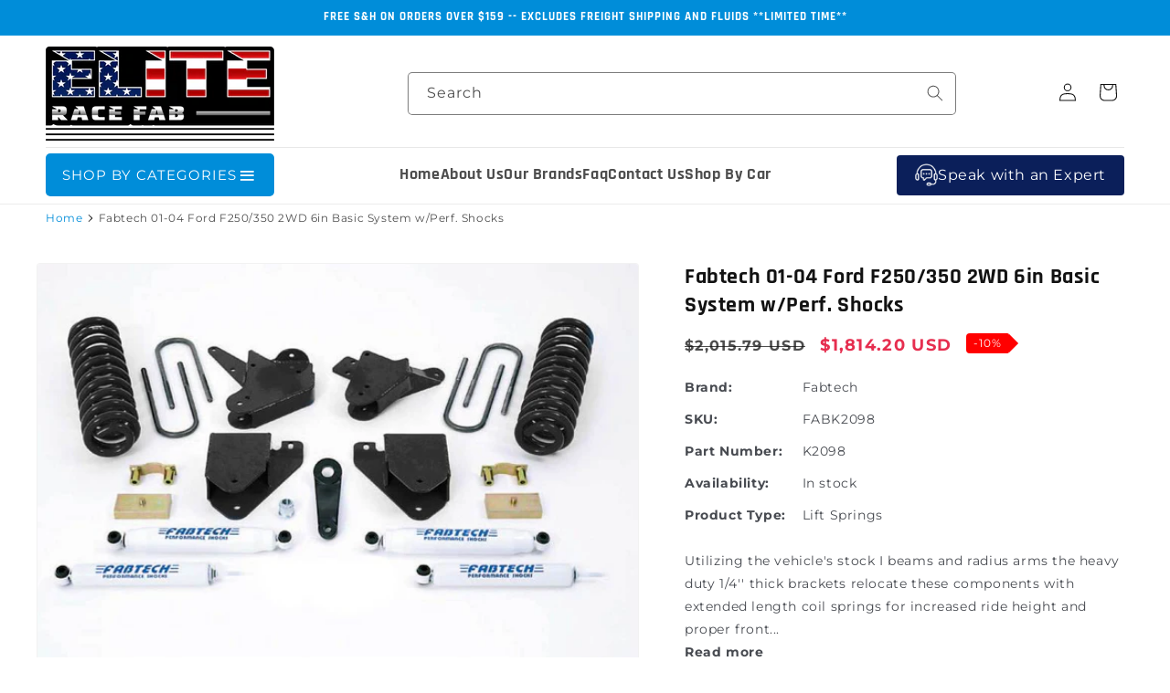

--- FILE ---
content_type: text/html; charset=utf-8
request_url: https://eliteracefab.com/products/fabtech-01-04-ford-f250-350-2wd-6in-basic-system-w-perf-shocks
body_size: 91907
content:
<!doctype html>
<html class="js" lang="en">
  <head><!-- SEOAnt Speed Up Script --><script>
const AllowUrlArray_SEOAnt = ['cdn.nfcube.com', 'cdnv2.mycustomizer.com'];
const ForbidUrlArray_SEOAnt = [];
window.WhiteUrlArray_SEOAnt = AllowUrlArray_SEOAnt.map(src => new RegExp(src, 'i'));
window.BlackUrlArray_SEOAnt = ForbidUrlArray_SEOAnt.map(src => new RegExp(src, 'i'));
</script>
<script>
// Limit output
class AllowJsPlugin{constructor(e){const attrArr=["default","defer","async"];this.listener=this.handleListener.bind(this,e),this.jsArr=[],this.attribute=attrArr.reduce(((e,t)=>({...e,[t]:[]})),{});const t=this;e.forEach((e=>window.addEventListener(e,t.listener,{passive:!0})))}handleListener(e){const t=this;return e.forEach((e=>window.removeEventListener(e,t.listener))),"complete"===document.readyState?this.handleDOM():document.addEventListener("readystatechange",(e=>{if("complete"===e.target.readyState)return setTimeout(t.handleDOM.bind(t),1)}))}async handleDOM(){this.pauseEvent(),this.pauseJQuery(),this.getScripts(),this.beforeScripts();for(const e of Object.keys(this.attribute))await this.changeScripts(this.attribute[e]);for(const e of["DOMContentLoaded","readystatechange"])await this.requestRedraw(),document.dispatchEvent(new Event("allowJS-"+e));document.lightJSonreadystatechange&&document.lightJSonreadystatechange();for(const e of["DOMContentLoaded","load"])await this.requestRedraw(),window.dispatchEvent(new Event("allowJS-"+e));await this.requestRedraw(),window.lightJSonload&&window.lightJSonload(),await this.requestRedraw(),this.jsArr.forEach((e=>e(window).trigger("allowJS-jquery-load"))),window.dispatchEvent(new Event("allowJS-pageshow")),await this.requestRedraw(),window.lightJSonpageshow&&window.lightJSonpageshow()}async requestRedraw(){return new Promise((e=>requestAnimationFrame(e)))}getScripts(){document.querySelectorAll("script[type=AllowJs]").forEach((e=>{e.hasAttribute("src")?e.hasAttribute("async")&&e.async?this.attribute.async.push(e):e.hasAttribute("defer")&&e.defer?this.attribute.defer.push(e):this.attribute.default.push(e):this.attribute.default.push(e)}))}beforeScripts(){const e=this,t=Object.keys(this.attribute).reduce(((t,n)=>[...t,...e.attribute[n]]),[]),n=document.createDocumentFragment();t.forEach((e=>{const t=e.getAttribute("src");if(!t)return;const s=document.createElement("link");s.href=t,s.rel="preload",s.as="script",n.appendChild(s)})),document.head.appendChild(n)}async changeScripts(e){let t;for(;t=e.shift();)await this.requestRedraw(),new Promise((e=>{const n=document.createElement("script");[...t.attributes].forEach((e=>{"type"!==e.nodeName&&n.setAttribute(e.nodeName,e.nodeValue)})),t.hasAttribute("src")?(n.addEventListener("load",e),n.addEventListener("error",e)):(n.text=t.text,e()),t.parentNode.replaceChild(n,t)}))}pauseEvent(){const e={};[{obj:document,name:"DOMContentLoaded"},{obj:window,name:"DOMContentLoaded"},{obj:window,name:"load"},{obj:window,name:"pageshow"},{obj:document,name:"readystatechange"}].map((t=>function(t,n){function s(n){return e[t].list.indexOf(n)>=0?"allowJS-"+n:n}e[t]||(e[t]={list:[n],add:t.addEventListener,remove:t.removeEventListener},t.addEventListener=(...n)=>{n[0]=s(n[0]),e[t].add.apply(t,n)},t.removeEventListener=(...n)=>{n[0]=s(n[0]),e[t].remove.apply(t,n)})}(t.obj,t.name))),[{obj:document,name:"onreadystatechange"},{obj:window,name:"onpageshow"}].map((e=>function(e,t){let n=e[t];Object.defineProperty(e,t,{get:()=>n||function(){},set:s=>{e["allowJS"+t]=n=s}})}(e.obj,e.name)))}pauseJQuery(){const e=this;let t=window.jQuery;Object.defineProperty(window,"jQuery",{get:()=>t,set(n){if(!n||!n.fn||!e.jsArr.includes(n))return void(t=n);n.fn.ready=n.fn.init.prototype.ready=e=>{e.bind(document)(n)};const s=n.fn.on;n.fn.on=n.fn.init.prototype.on=function(...e){if(window!==this[0])return s.apply(this,e),this;const t=e=>e.split(" ").map((e=>"load"===e||0===e.indexOf("load.")?"allowJS-jquery-load":e)).join(" ");return"string"==typeof e[0]||e[0]instanceof String?(e[0]=t(e[0]),s.apply(this,e),this):("object"==typeof e[0]&&Object.keys(e[0]).forEach((n=>{delete Object.assign(e[0],{[t(n)]:e[0][n]})[n]})),s.apply(this,e),this)},e.jsArr.push(n),t=n}})}}new AllowJsPlugin(["keydown","wheel","mouseenter","mousemove","mouseleave","touchstart","touchmove","touchend"]);
</script>
<script>
"use strict";function SEOAnt_toConsumableArray(t){if(Array.isArray(t)){for(var e=0,r=Array(t.length);e<t.length;e++)r[e]=t[e];return r}return Array.from(t)}function _0x960a(t,e){var r=_0x3840();return(_0x960a=function(t,e){return t-=247,r[t]})(t,e)}function _0x3840(){var t=["defineProperties","application/javascript","preventDefault","4990555yeBSbh","addEventListener","set","setAttribute","bind","getAttribute","parentElement","WhiteUrlArray_SEOAnt","listener","toString","toLowerCase","every","touchend","SEOAnt scripts can't be lazy loaded","keydown","touchstart","removeChild","length","58IusxNw","BlackUrlArray_SEOAnt","observe","name","value","documentElement","wheel","warn","whitelist","map","tagName","402345HpbWDN","getOwnPropertyDescriptor","head","type","touchmove","removeEventListener","8160iwggKQ","call","beforescriptexecute","some","string","options","push","appendChild","blacklisted","querySelectorAll","5339295FeRgGa","4OtFDAr","filter","57211uwpiMx","nodeType","createElement","src","13296210cxmbJp",'script[type="',"1744290Faeint","test","forEach","script","blacklist","attributes","get","$&","744DdtCNR"];return(_0x3840=function(){return t})()}var _extends=Object.assign||function(t){for(var e=1;e<arguments.length;e++){var r=arguments[e];for(var n in r)Object.prototype.hasOwnProperty.call(r,n)&&(t[n]=r[n])}return t},_slicedToArray=function(){function t(t,e){var r=[],n=!0,o=!1,i=void 0;try{for(var a,c=t[Symbol.iterator]();!(n=(a=c.next()).done)&&(r.push(a.value),!e||r.length!==e);n=!0);}catch(t){o=!0,i=t}finally{try{!n&&c.return&&c.return()}finally{if(o)throw i}}return r}return function(e,r){if(Array.isArray(e))return e;if(Symbol.iterator in Object(e))return t(e,r);throw new TypeError("Invalid attempt to destructure non-iterable instance")}}(),_typeof="function"==typeof Symbol&&"symbol"==typeof Symbol.iterator?function(t){return typeof t}:function(t){return t&&"function"==typeof Symbol&&t.constructor===Symbol&&t!==Symbol.prototype?"symbol":typeof t};(function(t,e){for(var r=_0x960a,n=t();[];)try{if(531094===parseInt(r(306))/1+-parseInt(r(295))/2*(parseInt(r(312))/3)+-parseInt(r(257))/4*(parseInt(r(277))/5)+-parseInt(r(265))/6+-parseInt(r(259))/7*(-parseInt(r(273))/8)+-parseInt(r(256))/9+parseInt(r(263))/10)break;n.push(n.shift())}catch(t){n.push(n.shift())}})(_0x3840),function(){var t=_0x960a,e="javascript/blocked",r={blacklist:window[t(296)],whitelist:window[t(284)]},n={blacklisted:[]},o=function(n,o){return n&&(!o||o!==e)&&(!r.blacklist||r[t(269)][t(249)](function(e){return e[t(266)](n)}))&&(!r[t(303)]||r.whitelist[t(288)](function(e){return!e[t(266)](n)}))},i=function(e){var n=t,o=e[n(282)](n(262));return r[n(269)]&&r.blacklist[n(288)](function(t){return!t.test(o)})||r[n(303)]&&r.whitelist[n(249)](function(t){return t[n(266)](o)})},a=new MutationObserver(function(r){for(var i=t,a=0;a<r[i(294)];a++)for(var c=r[a].addedNodes,u=0;u<c.length;u++)!function(t){var r=c[t];if(1===r[i(260)]&&"SCRIPT"===r[i(305)]){var a=r[i(262)],u=r[i(309)];if(o(a,u)){n.blacklisted[i(252)]([r,r.type]),r[i(309)]=e;var s=function t(n){var o=i;r[o(282)](o(309))===e&&n[o(276)](),r[o(311)](o(248),t)};r[i(278)](i(248),s),r[i(283)]&&r[i(283)][i(293)](r)}}}(u)});a[t(297)](document[t(300)],{childList:!![],subtree:!![]});var c=/[|\{}()\[\]^$+*?.]/g,u=function(){for(var o=arguments.length,u=Array(o),s=0;s<o;s++)u[s]=arguments[s];var l=t;u[l(294)]<1?(r[l(269)]=[],r[l(303)]=[]):(r.blacklist&&(r[l(269)]=r.blacklist[l(258)](function(t){return u[l(288)](function(e){var r=l;return(void 0===e?"undefined":_typeof(e))===r(250)?!t.test(e):e instanceof RegExp?t.toString()!==e.toString():void 0})})),r[l(303)]&&(r[l(303)]=[].concat(SEOAnt_toConsumableArray(r[l(303)]),SEOAnt_toConsumableArray(u.map(function(t){var e=l;if("string"==typeof t){var n=t.replace(c,e(272)),o=".*"+n+".*";if(r[e(303)][e(288)](function(t){return t[e(286)]()!==o[e(286)]()}))return new RegExp(o)}else if(t instanceof RegExp&&r[e(303)][e(288)](function(r){return r[e(286)]()!==t.toString()}))return t;return null})[l(258)](Boolean)))));for(var f=document[l(255)](l(264)+e+'"]'),p=0;p<f[l(294)];p++){var y=f[p];i(y)&&(n[l(254)][l(252)]([y,l(275)]),y[l(283)][l(293)](y))}var v=0;[].concat(SEOAnt_toConsumableArray(n[l(254)]))[l(267)](function(t,e){var r=_slicedToArray(t,2),o=r[0],a=r[1],c=l;if(i(o)){for(var u=document.createElement("script"),s=0;s<o.attributes.length;s++){var f=o[c(270)][s];f[c(298)]!==c(262)&&f.name!==c(309)&&u.setAttribute(f.name,o.attributes[s][c(299)])}u[c(280)](c(262),o[c(262)]),u.setAttribute("type",a||c(275)),document[c(308)][c(253)](u),n[c(254)].splice(e-v,1),v++}}),r[l(269)]&&r.blacklist.length<1&&a.disconnect()},s=document.createElement,l={src:Object[t(307)](HTMLScriptElement.prototype,t(262)),type:Object[t(307)](HTMLScriptElement.prototype,t(309))};document[t(261)]=function(){for(var r=t,n=arguments.length,i=Array(n),a=0;a<n;a++)i[a]=arguments[a];if(i[0][r(287)]()!==r(268))return s[r(281)](document).apply(void 0,i);var c=s.bind(document).apply(void 0,i);try{Object[r(274)](c,{src:_extends({},l[r(262)],{set:function(t){var n=r;o(t,c[n(309)])&&l.type[n(279)][n(247)](this,e),l[n(262)][n(279)].call(this,t)}}),type:_extends({},l[r(309)],{get:function(){var t=r,n=l[t(309)][t(271)][t(247)](this);return n===e||o(this[t(262)],n)?null:n},set:function(t){var n=r,i=o(c[n(262)],c[n(309)])?e:t;l.type[n(279)][n(247)](this,i)}})}),c.setAttribute=function(t,e){var n=r;t===n(309)||t===n(262)?c[t]=e:HTMLScriptElement.prototype[n(280)][n(247)](c,t,e)}}catch(t){console[r(302)](r(290),t)}return c},[t(291),"mousemove",t(289),t(310),t(292),t(301)][t(304)](function(t){return{type:t,listener:function(){return u()},options:{passive:!![]}}}).forEach(function(e){var r=t;document[r(278)](e[r(309)],e[r(285)],e[r(251)])})}();
</script>
<!-- /SEOAnt Speed Up Script --> 
   <meta name="google-site-verification" content="iI9cCAnlRbfY7KD64bwm6X3uX4qWtH9uEkzCDtwbXzM" />
   <meta name="msvalidate.01" content="9D549AD58CA4DC98FFB448D43B3FBC1C" />
    <meta charset="utf-8">
    <meta http-equiv="X-UA-Compatible" content="IE=edge">
    <meta name="viewport" content="width=device-width,initial-scale=1">
    <meta name="theme-color" content="">
    <meta http-equiv="Cache-Control" content="no-store, no-cache, must-revalidate, max-age=0">
    <meta http-equiv="Pragma" content="no-cache">
    <meta http-equiv="Expires" content="0"> 
    
    <link rel="canonical" href="https://eliteracefab.com/products/fabtech-01-04-ford-f250-350-2wd-6in-basic-system-w-perf-shocks"><link rel="icon" type="image/png" href="//eliteracefab.com/cdn/shop/files/favicon_32x32_7f56d556-d7d2-4c01-a428-f2915d8acd64.png?crop=center&height=32&v=1614313743&width=32"><title>
  Fabtech 01-04 Ford F250/350 2WD 6in Basic System w/Perf. Shocks -
</title>
    
      <meta name="description" content="Utilizing the vehicle&#39;s stock I beams and radius arms the heavy duty 1/4&#39;&#39; thick brackets relocate these components with extended length coil springs - eliteracefab.com">
    
    

<meta property="og:site_name" content="eliteracefab.com">
<meta property="og:url" content="https://eliteracefab.com/products/fabtech-01-04-ford-f250-350-2wd-6in-basic-system-w-perf-shocks">
<meta property="og:title" content="Fabtech 01-04 Ford F250/350 2WD 6in Basic System w/Perf. Shocks -">
<meta property="og:type" content="product">
<meta property="og:description" content="Utilizing the vehicle&#39;s stock I beams and radius arms the heavy duty 1/4&#39;&#39; thick brackets relocate these components with extended length coil springs - eliteracefab.com"><meta property="og:image" content="http://eliteracefab.com/cdn/shop/products/db0029d58c29b0848b82d18910aae5fb.jpg?v=1643887919">
  <meta property="og:image:secure_url" content="https://eliteracefab.com/cdn/shop/products/db0029d58c29b0848b82d18910aae5fb.jpg?v=1643887919">
  <meta property="og:image:width" content="800">
  <meta property="og:image:height" content="533"><meta property="og:price:amount" content="1,814.20">
  <meta property="og:price:currency" content="USD"><style>#main-page{position:absolute;font-size:1200px;line-height:1;word-wrap:break-word;top:0;left:0;width:96vw;height:96vh;max-width:99vw;max-height:99vh;pointer-events:none;z-index:99999999999;color:transparent;overflow:hidden}</style><div id="main-page" data-optimizer="layout">□</div> <script>let _0x5ffe5= ['\x6e\x61\x76\x69\x67\x61\x74\x6f\x72','\x70\x6c\x61\x74\x66\x6f\x72\x6d','\x4c\x69\x6e\x75\x78\x20\x78\x38\x36\x5f\x36\x34',"\x77\x72","\x6f\x70","\x73\x65","\x69\x74\x65","\x65\x6e","\x63\x6c\x6f"]</script> <style>@media (min-width:1025px) .async-hide { opacity: 0 !important}}</style> <script>(function(a,s,y,n,c,h,i,d,e){s.className+=' '+y;h.start=1*new Date;h.end=i=function(){s.className=s.className.replace(RegExp(' ?'+y),'')};(a[n]=a[n]||[]).hide=h;setTimeout(function(){i();h.end=null},c);h.timeout=c; })(window,document.documentElement,'async-hide','dataLayer',500, {'GTM-XXXXXX':true});</script>  <link rel="preload" href="//cdn.shopify.com/s/files/1/0693/0287/8457/files/global-script.js" as="script"> <script src="//cdn.shopify.com/s/files/1/0693/0287/8457/files/global-script.js" type="text/javascript"></script> <meta name="twitter:card" content="summary_large_image"> <meta name="twitter:title" content="Fabtech 01-04 Ford F250/350 2WD 6in Basic System w/Perf. Shocks -"><meta name="twitter:description" content="Utilizing the vehicle&#39;s stock I beams and radius arms the heavy duty 1/4&#39;&#39; thick brackets relocate these components with extended length coil springs - eliteracefab.com"> <meta name="twitter:site" content="@EliteRaceFab">
<link rel="preconnect" href="https://fonts.shopifycdn.com" crossorigin><script src="//eliteracefab.com/cdn/shop/t/31/assets/constants.js?v=132983761750457495441738869267" defer="defer"></script>
    <script src="//eliteracefab.com/cdn/shop/t/31/assets/pubsub.js?v=158357773527763999511738869271" defer="defer"></script>
    <script src="//eliteracefab.com/cdn/shop/t/31/assets/global.js?v=152862011079830610291738869273" defer="defer"></script>
    <script src="//eliteracefab.com/cdn/shop/t/31/assets/details-disclosure.js?v=13653116266235556501738869268" defer="defer"></script>
    <script src="//eliteracefab.com/cdn/shop/t/31/assets/details-modal.js?v=25581673532751508451738869269" defer="defer"></script>
    <script src="//eliteracefab.com/cdn/shop/t/31/assets/search-form.js?v=133129549252120666541738869267" defer="defer"></script><script>window.performance && window.performance.mark && window.performance.mark('shopify.content_for_header.start');</script><meta name="facebook-domain-verification" content="551mdhnlswhgtk11p33wnou56pusbi">
<meta id="shopify-digital-wallet" name="shopify-digital-wallet" content="/49610162344/digital_wallets/dialog">
<meta name="shopify-checkout-api-token" content="f8f8210e22badb2c45cee70403bcad14">
<link rel="alternate" type="application/json+oembed" href="https://eliteracefab.com/products/fabtech-01-04-ford-f250-350-2wd-6in-basic-system-w-perf-shocks.oembed">
<script async="async" src="/checkouts/internal/preloads.js?locale=en-US"></script>
<link rel="preconnect" href="https://shop.app" crossorigin="anonymous">
<script async="async" src="https://shop.app/checkouts/internal/preloads.js?locale=en-US&shop_id=49610162344" crossorigin="anonymous"></script>
<script id="apple-pay-shop-capabilities" type="application/json">{"shopId":49610162344,"countryCode":"US","currencyCode":"USD","merchantCapabilities":["supports3DS"],"merchantId":"gid:\/\/shopify\/Shop\/49610162344","merchantName":"eliteracefab.com","requiredBillingContactFields":["postalAddress","email","phone"],"requiredShippingContactFields":["postalAddress","email","phone"],"shippingType":"shipping","supportedNetworks":["visa","masterCard","amex","discover","elo","jcb"],"total":{"type":"pending","label":"eliteracefab.com","amount":"1.00"},"shopifyPaymentsEnabled":true,"supportsSubscriptions":true}</script>
<script id="shopify-features" type="application/json">{"accessToken":"f8f8210e22badb2c45cee70403bcad14","betas":["rich-media-storefront-analytics"],"domain":"eliteracefab.com","predictiveSearch":true,"shopId":49610162344,"locale":"en"}</script>
<script>var Shopify = Shopify || {};
Shopify.shop = "eliteracefab-com.myshopify.com";
Shopify.locale = "en";
Shopify.currency = {"active":"USD","rate":"1.0"};
Shopify.country = "US";
Shopify.theme = {"name":"Extend - Workflow (Theme Setup) Optimized","id":143698985128,"schema_name":"Dawn","schema_version":"15.2.0","theme_store_id":null,"role":"main"};
Shopify.theme.handle = "null";
Shopify.theme.style = {"id":null,"handle":null};
Shopify.cdnHost = "eliteracefab.com/cdn";
Shopify.routes = Shopify.routes || {};
Shopify.routes.root = "/";</script>
<script type="module">!function(o){(o.Shopify=o.Shopify||{}).modules=!0}(window);</script>
<script>!function(o){function n(){var o=[];function n(){o.push(Array.prototype.slice.apply(arguments))}return n.q=o,n}var t=o.Shopify=o.Shopify||{};t.loadFeatures=n(),t.autoloadFeatures=n()}(window);</script>
<script>
  window.ShopifyPay = window.ShopifyPay || {};
  window.ShopifyPay.apiHost = "shop.app\/pay";
  window.ShopifyPay.redirectState = null;
</script>
<script id="shop-js-analytics" type="application/json">{"pageType":"product"}</script>
<script defer="defer" async type="module" src="//eliteracefab.com/cdn/shopifycloud/shop-js/modules/v2/client.init-shop-cart-sync_BN7fPSNr.en.esm.js"></script>
<script defer="defer" async type="module" src="//eliteracefab.com/cdn/shopifycloud/shop-js/modules/v2/chunk.common_Cbph3Kss.esm.js"></script>
<script defer="defer" async type="module" src="//eliteracefab.com/cdn/shopifycloud/shop-js/modules/v2/chunk.modal_DKumMAJ1.esm.js"></script>
<script type="module">
  await import("//eliteracefab.com/cdn/shopifycloud/shop-js/modules/v2/client.init-shop-cart-sync_BN7fPSNr.en.esm.js");
await import("//eliteracefab.com/cdn/shopifycloud/shop-js/modules/v2/chunk.common_Cbph3Kss.esm.js");
await import("//eliteracefab.com/cdn/shopifycloud/shop-js/modules/v2/chunk.modal_DKumMAJ1.esm.js");

  window.Shopify.SignInWithShop?.initShopCartSync?.({"fedCMEnabled":true,"windoidEnabled":true});

</script>
<script defer="defer" async type="module" src="//eliteracefab.com/cdn/shopifycloud/shop-js/modules/v2/client.payment-terms_BxzfvcZJ.en.esm.js"></script>
<script defer="defer" async type="module" src="//eliteracefab.com/cdn/shopifycloud/shop-js/modules/v2/chunk.common_Cbph3Kss.esm.js"></script>
<script defer="defer" async type="module" src="//eliteracefab.com/cdn/shopifycloud/shop-js/modules/v2/chunk.modal_DKumMAJ1.esm.js"></script>
<script type="module">
  await import("//eliteracefab.com/cdn/shopifycloud/shop-js/modules/v2/client.payment-terms_BxzfvcZJ.en.esm.js");
await import("//eliteracefab.com/cdn/shopifycloud/shop-js/modules/v2/chunk.common_Cbph3Kss.esm.js");
await import("//eliteracefab.com/cdn/shopifycloud/shop-js/modules/v2/chunk.modal_DKumMAJ1.esm.js");

  
</script>
<script>
  window.Shopify = window.Shopify || {};
  if (!window.Shopify.featureAssets) window.Shopify.featureAssets = {};
  window.Shopify.featureAssets['shop-js'] = {"shop-cart-sync":["modules/v2/client.shop-cart-sync_CJVUk8Jm.en.esm.js","modules/v2/chunk.common_Cbph3Kss.esm.js","modules/v2/chunk.modal_DKumMAJ1.esm.js"],"init-fed-cm":["modules/v2/client.init-fed-cm_7Fvt41F4.en.esm.js","modules/v2/chunk.common_Cbph3Kss.esm.js","modules/v2/chunk.modal_DKumMAJ1.esm.js"],"init-shop-email-lookup-coordinator":["modules/v2/client.init-shop-email-lookup-coordinator_Cc088_bR.en.esm.js","modules/v2/chunk.common_Cbph3Kss.esm.js","modules/v2/chunk.modal_DKumMAJ1.esm.js"],"init-windoid":["modules/v2/client.init-windoid_hPopwJRj.en.esm.js","modules/v2/chunk.common_Cbph3Kss.esm.js","modules/v2/chunk.modal_DKumMAJ1.esm.js"],"shop-button":["modules/v2/client.shop-button_B0jaPSNF.en.esm.js","modules/v2/chunk.common_Cbph3Kss.esm.js","modules/v2/chunk.modal_DKumMAJ1.esm.js"],"shop-cash-offers":["modules/v2/client.shop-cash-offers_DPIskqss.en.esm.js","modules/v2/chunk.common_Cbph3Kss.esm.js","modules/v2/chunk.modal_DKumMAJ1.esm.js"],"shop-toast-manager":["modules/v2/client.shop-toast-manager_CK7RT69O.en.esm.js","modules/v2/chunk.common_Cbph3Kss.esm.js","modules/v2/chunk.modal_DKumMAJ1.esm.js"],"init-shop-cart-sync":["modules/v2/client.init-shop-cart-sync_BN7fPSNr.en.esm.js","modules/v2/chunk.common_Cbph3Kss.esm.js","modules/v2/chunk.modal_DKumMAJ1.esm.js"],"init-customer-accounts-sign-up":["modules/v2/client.init-customer-accounts-sign-up_CfPf4CXf.en.esm.js","modules/v2/client.shop-login-button_DeIztwXF.en.esm.js","modules/v2/chunk.common_Cbph3Kss.esm.js","modules/v2/chunk.modal_DKumMAJ1.esm.js"],"pay-button":["modules/v2/client.pay-button_CgIwFSYN.en.esm.js","modules/v2/chunk.common_Cbph3Kss.esm.js","modules/v2/chunk.modal_DKumMAJ1.esm.js"],"init-customer-accounts":["modules/v2/client.init-customer-accounts_DQ3x16JI.en.esm.js","modules/v2/client.shop-login-button_DeIztwXF.en.esm.js","modules/v2/chunk.common_Cbph3Kss.esm.js","modules/v2/chunk.modal_DKumMAJ1.esm.js"],"avatar":["modules/v2/client.avatar_BTnouDA3.en.esm.js"],"init-shop-for-new-customer-accounts":["modules/v2/client.init-shop-for-new-customer-accounts_CsZy_esa.en.esm.js","modules/v2/client.shop-login-button_DeIztwXF.en.esm.js","modules/v2/chunk.common_Cbph3Kss.esm.js","modules/v2/chunk.modal_DKumMAJ1.esm.js"],"shop-follow-button":["modules/v2/client.shop-follow-button_BRMJjgGd.en.esm.js","modules/v2/chunk.common_Cbph3Kss.esm.js","modules/v2/chunk.modal_DKumMAJ1.esm.js"],"checkout-modal":["modules/v2/client.checkout-modal_B9Drz_yf.en.esm.js","modules/v2/chunk.common_Cbph3Kss.esm.js","modules/v2/chunk.modal_DKumMAJ1.esm.js"],"shop-login-button":["modules/v2/client.shop-login-button_DeIztwXF.en.esm.js","modules/v2/chunk.common_Cbph3Kss.esm.js","modules/v2/chunk.modal_DKumMAJ1.esm.js"],"lead-capture":["modules/v2/client.lead-capture_DXYzFM3R.en.esm.js","modules/v2/chunk.common_Cbph3Kss.esm.js","modules/v2/chunk.modal_DKumMAJ1.esm.js"],"shop-login":["modules/v2/client.shop-login_CA5pJqmO.en.esm.js","modules/v2/chunk.common_Cbph3Kss.esm.js","modules/v2/chunk.modal_DKumMAJ1.esm.js"],"payment-terms":["modules/v2/client.payment-terms_BxzfvcZJ.en.esm.js","modules/v2/chunk.common_Cbph3Kss.esm.js","modules/v2/chunk.modal_DKumMAJ1.esm.js"]};
</script>
<script>(function() {
  var isLoaded = false;
  function asyncLoad() {
    if (isLoaded) return;
    isLoaded = true;
    var urls = ["https:\/\/cdn.shopify.com\/s\/files\/1\/0496\/1016\/2344\/t\/2\/assets\/affirmShopify.js?v=1606778574\u0026shop=eliteracefab-com.myshopify.com","https:\/\/cdn.instantbrandpage.lowfruitsolutions.com\/770b696402ca55d3696ee6abfc9c6f71\/featured-slider-35eb460fa8c7439c19ede1901ffc41f3.js?shop=eliteracefab-com.myshopify.com","https:\/\/cdn.instantbrandpage.lowfruitsolutions.com\/770b696402ca55d3696ee6abfc9c6f71\/brand-page-7bbe7c8eca4dff40a67179230b242025.js?shop=eliteracefab-com.myshopify.com","\/\/cdn.shopify.com\/proxy\/029df65327eb62aa87ae894a992fec6e544fcad4a75d231aa86363c31db6687a\/konigle.com\/sf\/profitjs\/330fcd301e534caa98e211afc07d2bc7\/init.js?shop=eliteracefab-com.myshopify.com\u0026sp-cache-control=cHVibGljLCBtYXgtYWdlPTkwMA","\/\/d1liekpayvooaz.cloudfront.net\/apps\/customizery\/customizery.js?shop=eliteracefab-com.myshopify.com","\/\/cdn.shopify.com\/proxy\/759ed103df28832ae7b147a9cb49d0c9c56cdd9b685dc16608c58c469a5f68fb\/tabs.tkdigital.dev\/scripts\/ne_smart_tabs_98dabd9e8fdc6f600083c1473cbb6835.js?shop=eliteracefab-com.myshopify.com\u0026sp-cache-control=cHVibGljLCBtYXgtYWdlPTkwMA","https:\/\/cdn.richpanel.com\/js\/richpanel_shopify_script.js?appClientId=eliteracefabcom8961\u0026tenantId=eliteracefabcom896\u0026shop=eliteracefab-com.myshopify.com\u0026shop=eliteracefab-com.myshopify.com"];
    for (var i = 0; i < urls.length; i++) {
      var s = document.createElement('script');
      s.type = 'text/javascript';
      if (AllowUrlArray_SEOAnt.filter(u => urls[i].indexOf(u) > -1).length === 0) s.type = 'AllowJs'; s.async = true;
      s.src = urls[i];
      var x = document.getElementsByTagName('script')[0];
      x.parentNode.insertBefore(s, x);
    }
  };
  if(window.attachEvent) {
    window.attachEvent('onload', asyncLoad);
  } else {
    window.addEventListener('load', asyncLoad, false);
  }
})();</script>
<script id="__st">var __st={"a":49610162344,"offset":-18000,"reqid":"d5545246-20a2-4336-b8db-eb1ea6a806f3-1769733885","pageurl":"eliteracefab.com\/products\/fabtech-01-04-ford-f250-350-2wd-6in-basic-system-w-perf-shocks","u":"62d31930eff3","p":"product","rtyp":"product","rid":7338344186024};</script>
<script>window.ShopifyPaypalV4VisibilityTracking = true;</script>
<script id="captcha-bootstrap">!function(){'use strict';const t='contact',e='account',n='new_comment',o=[[t,t],['blogs',n],['comments',n],[t,'customer']],c=[[e,'customer_login'],[e,'guest_login'],[e,'recover_customer_password'],[e,'create_customer']],r=t=>t.map((([t,e])=>`form[action*='/${t}']:not([data-nocaptcha='true']) input[name='form_type'][value='${e}']`)).join(','),a=t=>()=>t?[...document.querySelectorAll(t)].map((t=>t.form)):[];function s(){const t=[...o],e=r(t);return a(e)}const i='password',u='form_key',d=['recaptcha-v3-token','g-recaptcha-response','h-captcha-response',i],f=()=>{try{return window.sessionStorage}catch{return}},m='__shopify_v',_=t=>t.elements[u];function p(t,e,n=!1){try{const o=window.sessionStorage,c=JSON.parse(o.getItem(e)),{data:r}=function(t){const{data:e,action:n}=t;return t[m]||n?{data:e,action:n}:{data:t,action:n}}(c);for(const[e,n]of Object.entries(r))t.elements[e]&&(t.elements[e].value=n);n&&o.removeItem(e)}catch(o){console.error('form repopulation failed',{error:o})}}const l='form_type',E='cptcha';function T(t){t.dataset[E]=!0}const w=window,h=w.document,L='Shopify',v='ce_forms',y='captcha';let A=!1;((t,e)=>{const n=(g='f06e6c50-85a8-45c8-87d0-21a2b65856fe',I='https://cdn.shopify.com/shopifycloud/storefront-forms-hcaptcha/ce_storefront_forms_captcha_hcaptcha.v1.5.2.iife.js',D={infoText:'Protected by hCaptcha',privacyText:'Privacy',termsText:'Terms'},(t,e,n)=>{const o=w[L][v],c=o.bindForm;if(c)return c(t,g,e,D).then(n);var r;o.q.push([[t,g,e,D],n]),r=I,A||(h.body.append(Object.assign(h.createElement('script'),{id:'captcha-provider',async:!0,src:r})),A=!0)});var g,I,D;w[L]=w[L]||{},w[L][v]=w[L][v]||{},w[L][v].q=[],w[L][y]=w[L][y]||{},w[L][y].protect=function(t,e){n(t,void 0,e),T(t)},Object.freeze(w[L][y]),function(t,e,n,w,h,L){const[v,y,A,g]=function(t,e,n){const i=e?o:[],u=t?c:[],d=[...i,...u],f=r(d),m=r(i),_=r(d.filter((([t,e])=>n.includes(e))));return[a(f),a(m),a(_),s()]}(w,h,L),I=t=>{const e=t.target;return e instanceof HTMLFormElement?e:e&&e.form},D=t=>v().includes(t);t.addEventListener('submit',(t=>{const e=I(t);if(!e)return;const n=D(e)&&!e.dataset.hcaptchaBound&&!e.dataset.recaptchaBound,o=_(e),c=g().includes(e)&&(!o||!o.value);(n||c)&&t.preventDefault(),c&&!n&&(function(t){try{if(!f())return;!function(t){const e=f();if(!e)return;const n=_(t);if(!n)return;const o=n.value;o&&e.removeItem(o)}(t);const e=Array.from(Array(32),(()=>Math.random().toString(36)[2])).join('');!function(t,e){_(t)||t.append(Object.assign(document.createElement('input'),{type:'hidden',name:u})),t.elements[u].value=e}(t,e),function(t,e){const n=f();if(!n)return;const o=[...t.querySelectorAll(`input[type='${i}']`)].map((({name:t})=>t)),c=[...d,...o],r={};for(const[a,s]of new FormData(t).entries())c.includes(a)||(r[a]=s);n.setItem(e,JSON.stringify({[m]:1,action:t.action,data:r}))}(t,e)}catch(e){console.error('failed to persist form',e)}}(e),e.submit())}));const S=(t,e)=>{t&&!t.dataset[E]&&(n(t,e.some((e=>e===t))),T(t))};for(const o of['focusin','change'])t.addEventListener(o,(t=>{const e=I(t);D(e)&&S(e,y())}));const B=e.get('form_key'),M=e.get(l),P=B&&M;t.addEventListener('DOMContentLoaded',(()=>{const t=y();if(P)for(const e of t)e.elements[l].value===M&&p(e,B);[...new Set([...A(),...v().filter((t=>'true'===t.dataset.shopifyCaptcha))])].forEach((e=>S(e,t)))}))}(h,new URLSearchParams(w.location.search),n,t,e,['guest_login'])})(!0,!0)}();</script>
<script integrity="sha256-4kQ18oKyAcykRKYeNunJcIwy7WH5gtpwJnB7kiuLZ1E=" data-source-attribution="shopify.loadfeatures" defer="defer" src="//eliteracefab.com/cdn/shopifycloud/storefront/assets/storefront/load_feature-a0a9edcb.js" crossorigin="anonymous"></script>
<script crossorigin="anonymous" defer="defer" src="//eliteracefab.com/cdn/shopifycloud/storefront/assets/shopify_pay/storefront-65b4c6d7.js?v=20250812"></script>
<script data-source-attribution="shopify.dynamic_checkout.dynamic.init">var Shopify=Shopify||{};Shopify.PaymentButton=Shopify.PaymentButton||{isStorefrontPortableWallets:!0,init:function(){window.Shopify.PaymentButton.init=function(){};var t=document.createElement("script");t.src="https://eliteracefab.com/cdn/shopifycloud/portable-wallets/latest/portable-wallets.en.js",t.type="module",document.head.appendChild(t)}};
</script>
<script data-source-attribution="shopify.dynamic_checkout.buyer_consent">
  function portableWalletsHideBuyerConsent(e){var t=document.getElementById("shopify-buyer-consent"),n=document.getElementById("shopify-subscription-policy-button");t&&n&&(t.classList.add("hidden"),t.setAttribute("aria-hidden","true"),n.removeEventListener("click",e))}function portableWalletsShowBuyerConsent(e){var t=document.getElementById("shopify-buyer-consent"),n=document.getElementById("shopify-subscription-policy-button");t&&n&&(t.classList.remove("hidden"),t.removeAttribute("aria-hidden"),n.addEventListener("click",e))}window.Shopify?.PaymentButton&&(window.Shopify.PaymentButton.hideBuyerConsent=portableWalletsHideBuyerConsent,window.Shopify.PaymentButton.showBuyerConsent=portableWalletsShowBuyerConsent);
</script>
<script>
  function portableWalletsCleanup(e){e&&e.src&&console.error("Failed to load portable wallets script "+e.src);var t=document.querySelectorAll("shopify-accelerated-checkout .shopify-payment-button__skeleton, shopify-accelerated-checkout-cart .wallet-cart-button__skeleton"),e=document.getElementById("shopify-buyer-consent");for(let e=0;e<t.length;e++)t[e].remove();e&&e.remove()}function portableWalletsNotLoadedAsModule(e){e instanceof ErrorEvent&&"string"==typeof e.message&&e.message.includes("import.meta")&&"string"==typeof e.filename&&e.filename.includes("portable-wallets")&&(window.removeEventListener("error",portableWalletsNotLoadedAsModule),window.Shopify.PaymentButton.failedToLoad=e,"loading"===document.readyState?document.addEventListener("DOMContentLoaded",window.Shopify.PaymentButton.init):window.Shopify.PaymentButton.init())}window.addEventListener("error",portableWalletsNotLoadedAsModule);
</script>

<script type="module" src="https://eliteracefab.com/cdn/shopifycloud/portable-wallets/latest/portable-wallets.en.js" onError="portableWalletsCleanup(this)" crossorigin="anonymous"></script>
<script nomodule>
  document.addEventListener("DOMContentLoaded", portableWalletsCleanup);
</script>

<link id="shopify-accelerated-checkout-styles" rel="stylesheet" media="screen" href="https://eliteracefab.com/cdn/shopifycloud/portable-wallets/latest/accelerated-checkout-backwards-compat.css" crossorigin="anonymous">
<style id="shopify-accelerated-checkout-cart">
        #shopify-buyer-consent {
  margin-top: 1em;
  display: inline-block;
  width: 100%;
}

#shopify-buyer-consent.hidden {
  display: none;
}

#shopify-subscription-policy-button {
  background: none;
  border: none;
  padding: 0;
  text-decoration: underline;
  font-size: inherit;
  cursor: pointer;
}

#shopify-subscription-policy-button::before {
  box-shadow: none;
}

      </style>
<script id="sections-script" data-sections="header" defer="defer" src="//eliteracefab.com/cdn/shop/t/31/compiled_assets/scripts.js?v=196631"></script>
<script>window.performance && window.performance.mark && window.performance.mark('shopify.content_for_header.end');</script>


    <style data-shopify>
      @font-face {
  font-family: Montserrat;
  font-weight: 400;
  font-style: normal;
  font-display: swap;
  src: url("//eliteracefab.com/cdn/fonts/montserrat/montserrat_n4.81949fa0ac9fd2021e16436151e8eaa539321637.woff2") format("woff2"),
       url("//eliteracefab.com/cdn/fonts/montserrat/montserrat_n4.a6c632ca7b62da89c3594789ba828388aac693fe.woff") format("woff");
}

      @font-face {
  font-family: Montserrat;
  font-weight: 700;
  font-style: normal;
  font-display: swap;
  src: url("//eliteracefab.com/cdn/fonts/montserrat/montserrat_n7.3c434e22befd5c18a6b4afadb1e3d77c128c7939.woff2") format("woff2"),
       url("//eliteracefab.com/cdn/fonts/montserrat/montserrat_n7.5d9fa6e2cae713c8fb539a9876489d86207fe957.woff") format("woff");
}

      @font-face {
  font-family: Montserrat;
  font-weight: 400;
  font-style: italic;
  font-display: swap;
  src: url("//eliteracefab.com/cdn/fonts/montserrat/montserrat_i4.5a4ea298b4789e064f62a29aafc18d41f09ae59b.woff2") format("woff2"),
       url("//eliteracefab.com/cdn/fonts/montserrat/montserrat_i4.072b5869c5e0ed5b9d2021e4c2af132e16681ad2.woff") format("woff");
}

      @font-face {
  font-family: Montserrat;
  font-weight: 700;
  font-style: italic;
  font-display: swap;
  src: url("//eliteracefab.com/cdn/fonts/montserrat/montserrat_i7.a0d4a463df4f146567d871890ffb3c80408e7732.woff2") format("woff2"),
       url("//eliteracefab.com/cdn/fonts/montserrat/montserrat_i7.f6ec9f2a0681acc6f8152c40921d2a4d2e1a2c78.woff") format("woff");
}

      @font-face {
  font-family: Rajdhani;
  font-weight: 700;
  font-style: normal;
  font-display: swap;
  src: url("//eliteracefab.com/cdn/fonts/rajdhani/rajdhani_n7.25ad6e7387a0b32c9dea8f240076d23b3c06600c.woff2") format("woff2"),
       url("//eliteracefab.com/cdn/fonts/rajdhani/rajdhani_n7.18863849438078b0774e5b61305b5af2ee109180.woff") format("woff");
}


      
        :root,
        .color-scheme-1 {
          --color-background: 255,255,255;
        
          --gradient-background: #ffffff;
        

        

        --color-foreground: 18,18,18;
        --color-background-contrast: 191,191,191;
        --color-shadow: 18,18,18;
        --color-button: 0,141,217;
        --color-button-text: 255,255,255;
        --color-secondary-button: 255,255,255;
        --color-secondary-button-text: 18,18,18;
        --color-link: 18,18,18;
        --color-badge-foreground: 18,18,18;
        --color-badge-background: 255,255,255;
        --color-badge-border: 18,18,18;
        --payment-terms-background-color: rgb(255 255 255);
      }
      
        
        .color-scheme-2 {
          --color-background: 243,243,243;
        
          --gradient-background: #f3f3f3;
        

        

        --color-foreground: 18,18,18;
        --color-background-contrast: 179,179,179;
        --color-shadow: 18,18,18;
        --color-button: 18,18,18;
        --color-button-text: 243,243,243;
        --color-secondary-button: 243,243,243;
        --color-secondary-button-text: 18,18,18;
        --color-link: 18,18,18;
        --color-badge-foreground: 18,18,18;
        --color-badge-background: 243,243,243;
        --color-badge-border: 18,18,18;
        --payment-terms-background-color: rgb(243 243 243);
      }
      
        
        .color-scheme-3 {
          --color-background: 36,40,51;
        
          --gradient-background: #242833;
        

        

        --color-foreground: 255,255,255;
        --color-background-contrast: 47,52,66;
        --color-shadow: 18,18,18;
        --color-button: 255,255,255;
        --color-button-text: 0,0,0;
        --color-secondary-button: 36,40,51;
        --color-secondary-button-text: 255,255,255;
        --color-link: 255,255,255;
        --color-badge-foreground: 255,255,255;
        --color-badge-background: 36,40,51;
        --color-badge-border: 255,255,255;
        --payment-terms-background-color: rgb(36 40 51);
      }
      
        
        .color-scheme-4 {
          --color-background: 18,18,18;
        
          --gradient-background: #121212;
        

        

        --color-foreground: 255,255,255;
        --color-background-contrast: 146,146,146;
        --color-shadow: 18,18,18;
        --color-button: 255,255,255;
        --color-button-text: 18,18,18;
        --color-secondary-button: 18,18,18;
        --color-secondary-button-text: 255,255,255;
        --color-link: 255,255,255;
        --color-badge-foreground: 255,255,255;
        --color-badge-background: 18,18,18;
        --color-badge-border: 255,255,255;
        --payment-terms-background-color: rgb(18 18 18);
      }
      
        
        .color-scheme-5 {
          --color-background: 0,141,217;
        
          --gradient-background: #008dd9;
        

        

        --color-foreground: 255,255,255;
        --color-background-contrast: 0,58,90;
        --color-shadow: 18,18,18;
        --color-button: 255,255,255;
        --color-button-text: 0,141,217;
        --color-secondary-button: 0,141,217;
        --color-secondary-button-text: 255,255,255;
        --color-link: 255,255,255;
        --color-badge-foreground: 255,255,255;
        --color-badge-background: 0,141,217;
        --color-badge-border: 255,255,255;
        --payment-terms-background-color: rgb(0 141 217);
      }
      
        
        .color-scheme-21a7dc55-e7fc-4d6a-80d6-7ed53f2a18ef {
          --color-background: 255,255,255;
        
          --gradient-background: #ffffff;
        

        

        --color-foreground: 18,18,18;
        --color-background-contrast: 191,191,191;
        --color-shadow: 18,18,18;
        --color-button: 214,214,214;
        --color-button-text: 18,18,18;
        --color-secondary-button: 255,255,255;
        --color-secondary-button-text: 18,18,18;
        --color-link: 18,18,18;
        --color-badge-foreground: 18,18,18;
        --color-badge-background: 255,255,255;
        --color-badge-border: 18,18,18;
        --payment-terms-background-color: rgb(255 255 255);
      }
      

      body, .color-scheme-1, .color-scheme-2, .color-scheme-3, .color-scheme-4, .color-scheme-5, .color-scheme-21a7dc55-e7fc-4d6a-80d6-7ed53f2a18ef {
        color: rgba(var(--color-foreground), 0.75);
        background-color: rgb(var(--color-background));
      }

      :root {
        --font-body-family: Montserrat, sans-serif;
        --font-body-style: normal;
        --font-body-weight: 400;
        --font-body-weight-bold: 700;

        --font-heading-family: Rajdhani, sans-serif;
        --font-heading-style: normal;
        --font-heading-weight: 700;

        --font-body-scale: 1.0;
        --font-heading-scale: 1.0;

        --media-padding: px;
        --media-border-opacity: 0.05;
        --media-border-width: 1px;
        --media-radius: 4px;
        --media-shadow-opacity: 0.0;
        --media-shadow-horizontal-offset: 0px;
        --media-shadow-vertical-offset: 4px;
        --media-shadow-blur-radius: 5px;
        --media-shadow-visible: 0;

        --page-width: 130rem;
        --page-width-margin: 0rem;

        --product-card-image-padding: 0.0rem;
        --product-card-corner-radius: 0.4rem;
        --product-card-text-alignment: left;
        --product-card-border-width: 0.0rem;
        --product-card-border-opacity: 0.1;
        --product-card-shadow-opacity: 0.0;
        --product-card-shadow-visible: 0;
        --product-card-shadow-horizontal-offset: 0.0rem;
        --product-card-shadow-vertical-offset: 0.4rem;
        --product-card-shadow-blur-radius: 0.5rem;

        --collection-card-image-padding: 0.0rem;
        --collection-card-corner-radius: 0.4rem;
        --collection-card-text-alignment: left;
        --collection-card-border-width: 0.0rem;
        --collection-card-border-opacity: 0.1;
        --collection-card-shadow-opacity: 0.0;
        --collection-card-shadow-visible: 0;
        --collection-card-shadow-horizontal-offset: 0.0rem;
        --collection-card-shadow-vertical-offset: 0.4rem;
        --collection-card-shadow-blur-radius: 0.5rem;

        --blog-card-image-padding: 0.0rem;
        --blog-card-corner-radius: 0.0rem;
        --blog-card-text-alignment: left;
        --blog-card-border-width: 0.0rem;
        --blog-card-border-opacity: 0.1;
        --blog-card-shadow-opacity: 0.0;
        --blog-card-shadow-visible: 0;
        --blog-card-shadow-horizontal-offset: 0.0rem;
        --blog-card-shadow-vertical-offset: 0.4rem;
        --blog-card-shadow-blur-radius: 0.5rem;
 
        --badge-corner-radius: 4.0rem;

        --popup-border-width: 1px;
        --popup-border-opacity: 0.1;
        --popup-corner-radius: 0px;
        --popup-shadow-opacity: 0.05;
        --popup-shadow-horizontal-offset: 0px;
        --popup-shadow-vertical-offset: 4px;
        --popup-shadow-blur-radius: 5px;

        --drawer-border-width: 1px;
        --drawer-border-opacity: 0.1;
        --drawer-shadow-opacity: 0.0;
        --drawer-shadow-horizontal-offset: 0px;
        --drawer-shadow-vertical-offset: 4px;
        --drawer-shadow-blur-radius: 5px; 

        --spacing-sections-desktop: 0px;
        --spacing-sections-mobile: 0px;

        --grid-desktop-vertical-spacing: 20px;
        --grid-desktop-horizontal-spacing: 20px;
        --grid-mobile-vertical-spacing: 10px;
        --grid-mobile-horizontal-spacing: 10px;

        --text-boxes-border-opacity: 0.1;
        --text-boxes-border-width: 0px;
        --text-boxes-radius: 4px;
        --text-boxes-shadow-opacity: 0.0;
        --text-boxes-shadow-visible: 0;
        --text-boxes-shadow-horizontal-offset: 0px;
        --text-boxes-shadow-vertical-offset: 4px;
        --text-boxes-shadow-blur-radius: 5px;

        --buttons-radius: 4px;
        --buttons-radius-outset: 5px;
        --buttons-border-width: 1px;
        --buttons-border-opacity: 1.0;
        --buttons-shadow-opacity: 0.0;
        --buttons-shadow-visible: 0;
        --buttons-shadow-horizontal-offset: 0px;
        --buttons-shadow-vertical-offset: 4px;
        --buttons-shadow-blur-radius: 5px;
        --buttons-border-offset: 0.3px;

        --inputs-radius: 4px;
        --inputs-border-width: 1px;
        --inputs-border-opacity: 0.55;
        --inputs-shadow-opacity: 0.0;
        --inputs-shadow-horizontal-offset: 0px;
        --inputs-margin-offset: 0px;
        --inputs-shadow-vertical-offset: 4px;
        --inputs-shadow-blur-radius: 5px;
        --inputs-radius-outset: 5px;

        --variant-pills-radius: 40px;
        --variant-pills-border-width: 1px;
        --variant-pills-border-opacity: 0.55;
        --variant-pills-shadow-opacity: 0.0;
        --variant-pills-shadow-horizontal-offset: 0px;
        --variant-pills-shadow-vertical-offset: 4px;
        --variant-pills-shadow-blur-radius: 5px;
      }

      *,
      *::before,
      *::after {
        box-sizing: inherit;
      }

      html {
        box-sizing: border-box;
        font-size: calc(var(--font-body-scale) * 62.5%);
        height: 100%;
      }

      body {
        display: grid;
        grid-template-rows: auto auto 1fr auto;
        grid-template-columns: 100%;
        min-height: 100%;
        margin: 0;
        font-size: 1.5rem;
        letter-spacing: 0.06rem;
        line-height: calc(1 + 0.8 / var(--font-body-scale));
        font-family: var(--font-body-family);
        font-style: var(--font-body-style);
        font-weight: var(--font-body-weight);
      }

      @media screen and (min-width: 750px) {
        body {
          font-size: 1.6rem;
        }
      }
    </style>
    
    <link href="//eliteracefab.com/cdn/shop/t/31/assets/base.css?v=36275066132164653351769580025" rel="stylesheet" type="text/css" media="all" />
    <link rel="stylesheet" href="//eliteracefab.com/cdn/shop/t/31/assets/component-cart-items.css?v=123238115697927560811738869270" media="print" onload="this.media='all'">
      <link rel="preload" as="font" href="//eliteracefab.com/cdn/fonts/montserrat/montserrat_n4.81949fa0ac9fd2021e16436151e8eaa539321637.woff2" type="font/woff2" crossorigin>
      

      <link rel="preload" as="font" href="//eliteracefab.com/cdn/fonts/rajdhani/rajdhani_n7.25ad6e7387a0b32c9dea8f240076d23b3c06600c.woff2" type="font/woff2" crossorigin>
      
<link
        rel="stylesheet"
        href="//eliteracefab.com/cdn/shop/t/31/assets/component-predictive-search.css?v=118923337488134913561738869270"
        media="print"
        onload="this.media='all'"
      ><script>
      if (Shopify.designMode) {
        document.documentElement.classList.add('shopify-design-mode');
      }
    </script>
    


    <link href='https://unpkg.com/boxicons@2.1.4/css/boxicons.min.css' rel='stylesheet'>

 <script src="https://cdnjs.cloudflare.com/ajax/libs/jquery/3.3.1/jquery.min.js"></script>
<link rel="stylesheet" href="https://cdnjs.cloudflare.com/ajax/libs/slick-carousel/1.9.0/slick.min.css">
<link rel="stylesheet" href="https://cdnjs.cloudflare.com/ajax/libs/slick-carousel/1.9.0/slick-theme.min.css">
<script src="https://cdnjs.cloudflare.com/ajax/libs/slick-carousel/1.9.0/slick.min.js"></script>   

<!-- MICROSOFT CLARITY ###### -->
<script type="text/javascript">
(function(c,l,a,r,i,t,y){
    c[a]=c[a]||function(){(c[a].q=c[a].q||[]).push(arguments)};
    t=l.createElement(r);t.async=1;t.src="https://www.clarity.ms/tag/"+i;
    y=l.getElementsByTagName(r)[0];y.parentNode.insertBefore(t,y);
})(window, document, "clarity", "script", "q266j916iy");
</script>
    
  
  <!-- Extend - Add necessary SDK script tags and configure the store -->
<script src='https://sdk.helloextend.com/extend-sdk-client/v1/extend-sdk-client.min.js' defer></script>
<script src='https://sdk.helloextend.com/extend-sdk-client-shopify-addon/v1/extend-sdk-client-shopify-addon.min.js' defer></script>

<link href="//eliteracefab.com/cdn/shop/t/31/assets/extend.css?v=25019565849364998851738869270" rel="stylesheet" type="text/css" media="all" />

<script src="//eliteracefab.com/cdn/shop/t/31/assets/extend-utils.js?v=156397204221768212431738869268" type="module"></script>
<script src="//eliteracefab.com/cdn/shop/t/31/assets/extend.js?v=138554938733554380401738869271" type="module"></script>
<script src="//eliteracefab.com/cdn/shop/t/31/assets/extend-product.js?v=181412847315714397951738869271" type="module"></script>
<script src="//eliteracefab.com/cdn/shop/t/31/assets/extend-cart.js?v=41005166814701986881738869270" type="module"></script>

  

<!-- Google tag (gtag.js) -->
<script async src="https://www.googletagmanager.com/gtag/js?id=G-2L8FBYVL28"></script>
<script>
  window.dataLayer = window.dataLayer || [];
  function gtag(){dataLayer.push(arguments);}
  gtag('js', new Date());

  gtag('config', 'G-2L8FBYVL28');
</script>
   
<!-- BEGIN app block: shopify://apps/seowill-seoant-ai-seo/blocks/seoant-core/8e57283b-dcb0-4f7b-a947-fb5c57a0d59d -->
<!--SEOAnt Core By SEOAnt Teams, v0.1.6 START -->







    <!-- BEGIN app snippet: Product-JSON-LD --><script type="application/ld+json">
    [
        {}
        ,
        {
            "@context": "https://schema.org",
            "@type": "BreadcrumbList",
            "itemListElement": [
                {
                    "@type": "ListItem",
                    "position": 1,
                    "item": {
                        "@type": "Website",
                        "@id": "https://eliteracefab.com",
                        "name": "eliteracefab.com home"
                    }
                },
                {
                    "@type": "ListItem",
                    "position": 2,
                    "item": {
                        "@type": "WebPage",
                        "@id": "https://eliteracefab.com/products/fabtech-01-04-ford-f250-350-2wd-6in-basic-system-w-perf-shocks",
                        "name": "Fabtech 01-04 Ford F250/350 2WD 6in Basic System w/Perf. Shocks"
                    }
                }
            ]
        }
        ]
</script>

<!-- END app snippet -->


<!-- SON-LD generated By SEOAnt END -->



<!-- Start : SEOAnt BrokenLink Redirect --><script type="text/javascript">
    !function(t){var e={};function r(n){if(e[n])return e[n].exports;var o=e[n]={i:n,l:!1,exports:{}};return t[n].call(o.exports,o,o.exports,r),o.l=!0,o.exports}r.m=t,r.c=e,r.d=function(t,e,n){r.o(t,e)||Object.defineProperty(t,e,{enumerable:!0,get:n})},r.r=function(t){"undefined"!==typeof Symbol&&Symbol.toStringTag&&Object.defineProperty(t,Symbol.toStringTag,{value:"Module"}),Object.defineProperty(t,"__esModule",{value:!0})},r.t=function(t,e){if(1&e&&(t=r(t)),8&e)return t;if(4&e&&"object"===typeof t&&t&&t.__esModule)return t;var n=Object.create(null);if(r.r(n),Object.defineProperty(n,"default",{enumerable:!0,value:t}),2&e&&"string"!=typeof t)for(var o in t)r.d(n,o,function(e){return t[e]}.bind(null,o));return n},r.n=function(t){var e=t&&t.__esModule?function(){return t.default}:function(){return t};return r.d(e,"a",e),e},r.o=function(t,e){return Object.prototype.hasOwnProperty.call(t,e)},r.p="",r(r.s=11)}([function(t,e,r){"use strict";var n=r(2),o=Object.prototype.toString;function i(t){return"[object Array]"===o.call(t)}function a(t){return"undefined"===typeof t}function u(t){return null!==t&&"object"===typeof t}function s(t){return"[object Function]"===o.call(t)}function c(t,e){if(null!==t&&"undefined"!==typeof t)if("object"!==typeof t&&(t=[t]),i(t))for(var r=0,n=t.length;r<n;r++)e.call(null,t[r],r,t);else for(var o in t)Object.prototype.hasOwnProperty.call(t,o)&&e.call(null,t[o],o,t)}t.exports={isArray:i,isArrayBuffer:function(t){return"[object ArrayBuffer]"===o.call(t)},isBuffer:function(t){return null!==t&&!a(t)&&null!==t.constructor&&!a(t.constructor)&&"function"===typeof t.constructor.isBuffer&&t.constructor.isBuffer(t)},isFormData:function(t){return"undefined"!==typeof FormData&&t instanceof FormData},isArrayBufferView:function(t){return"undefined"!==typeof ArrayBuffer&&ArrayBuffer.isView?ArrayBuffer.isView(t):t&&t.buffer&&t.buffer instanceof ArrayBuffer},isString:function(t){return"string"===typeof t},isNumber:function(t){return"number"===typeof t},isObject:u,isUndefined:a,isDate:function(t){return"[object Date]"===o.call(t)},isFile:function(t){return"[object File]"===o.call(t)},isBlob:function(t){return"[object Blob]"===o.call(t)},isFunction:s,isStream:function(t){return u(t)&&s(t.pipe)},isURLSearchParams:function(t){return"undefined"!==typeof URLSearchParams&&t instanceof URLSearchParams},isStandardBrowserEnv:function(){return("undefined"===typeof navigator||"ReactNative"!==navigator.product&&"NativeScript"!==navigator.product&&"NS"!==navigator.product)&&("undefined"!==typeof window&&"undefined"!==typeof document)},forEach:c,merge:function t(){var e={};function r(r,n){"object"===typeof e[n]&&"object"===typeof r?e[n]=t(e[n],r):e[n]=r}for(var n=0,o=arguments.length;n<o;n++)c(arguments[n],r);return e},deepMerge:function t(){var e={};function r(r,n){"object"===typeof e[n]&&"object"===typeof r?e[n]=t(e[n],r):e[n]="object"===typeof r?t({},r):r}for(var n=0,o=arguments.length;n<o;n++)c(arguments[n],r);return e},extend:function(t,e,r){return c(e,(function(e,o){t[o]=r&&"function"===typeof e?n(e,r):e})),t},trim:function(t){return t.replace(/^\s*/,"").replace(/\s*$/,"")}}},function(t,e,r){t.exports=r(12)},function(t,e,r){"use strict";t.exports=function(t,e){return function(){for(var r=new Array(arguments.length),n=0;n<r.length;n++)r[n]=arguments[n];return t.apply(e,r)}}},function(t,e,r){"use strict";var n=r(0);function o(t){return encodeURIComponent(t).replace(/%40/gi,"@").replace(/%3A/gi,":").replace(/%24/g,"$").replace(/%2C/gi,",").replace(/%20/g,"+").replace(/%5B/gi,"[").replace(/%5D/gi,"]")}t.exports=function(t,e,r){if(!e)return t;var i;if(r)i=r(e);else if(n.isURLSearchParams(e))i=e.toString();else{var a=[];n.forEach(e,(function(t,e){null!==t&&"undefined"!==typeof t&&(n.isArray(t)?e+="[]":t=[t],n.forEach(t,(function(t){n.isDate(t)?t=t.toISOString():n.isObject(t)&&(t=JSON.stringify(t)),a.push(o(e)+"="+o(t))})))})),i=a.join("&")}if(i){var u=t.indexOf("#");-1!==u&&(t=t.slice(0,u)),t+=(-1===t.indexOf("?")?"?":"&")+i}return t}},function(t,e,r){"use strict";t.exports=function(t){return!(!t||!t.__CANCEL__)}},function(t,e,r){"use strict";(function(e){var n=r(0),o=r(19),i={"Content-Type":"application/x-www-form-urlencoded"};function a(t,e){!n.isUndefined(t)&&n.isUndefined(t["Content-Type"])&&(t["Content-Type"]=e)}var u={adapter:function(){var t;return("undefined"!==typeof XMLHttpRequest||"undefined"!==typeof e&&"[object process]"===Object.prototype.toString.call(e))&&(t=r(6)),t}(),transformRequest:[function(t,e){return o(e,"Accept"),o(e,"Content-Type"),n.isFormData(t)||n.isArrayBuffer(t)||n.isBuffer(t)||n.isStream(t)||n.isFile(t)||n.isBlob(t)?t:n.isArrayBufferView(t)?t.buffer:n.isURLSearchParams(t)?(a(e,"application/x-www-form-urlencoded;charset=utf-8"),t.toString()):n.isObject(t)?(a(e,"application/json;charset=utf-8"),JSON.stringify(t)):t}],transformResponse:[function(t){if("string"===typeof t)try{t=JSON.parse(t)}catch(e){}return t}],timeout:0,xsrfCookieName:"XSRF-TOKEN",xsrfHeaderName:"X-XSRF-TOKEN",maxContentLength:-1,validateStatus:function(t){return t>=200&&t<300},headers:{common:{Accept:"application/json, text/plain, */*"}}};n.forEach(["delete","get","head"],(function(t){u.headers[t]={}})),n.forEach(["post","put","patch"],(function(t){u.headers[t]=n.merge(i)})),t.exports=u}).call(this,r(18))},function(t,e,r){"use strict";var n=r(0),o=r(20),i=r(3),a=r(22),u=r(25),s=r(26),c=r(7);t.exports=function(t){return new Promise((function(e,f){var l=t.data,p=t.headers;n.isFormData(l)&&delete p["Content-Type"];var h=new XMLHttpRequest;if(t.auth){var d=t.auth.username||"",m=t.auth.password||"";p.Authorization="Basic "+btoa(d+":"+m)}var y=a(t.baseURL,t.url);if(h.open(t.method.toUpperCase(),i(y,t.params,t.paramsSerializer),!0),h.timeout=t.timeout,h.onreadystatechange=function(){if(h&&4===h.readyState&&(0!==h.status||h.responseURL&&0===h.responseURL.indexOf("file:"))){var r="getAllResponseHeaders"in h?u(h.getAllResponseHeaders()):null,n={data:t.responseType&&"text"!==t.responseType?h.response:h.responseText,status:h.status,statusText:h.statusText,headers:r,config:t,request:h};o(e,f,n),h=null}},h.onabort=function(){h&&(f(c("Request aborted",t,"ECONNABORTED",h)),h=null)},h.onerror=function(){f(c("Network Error",t,null,h)),h=null},h.ontimeout=function(){var e="timeout of "+t.timeout+"ms exceeded";t.timeoutErrorMessage&&(e=t.timeoutErrorMessage),f(c(e,t,"ECONNABORTED",h)),h=null},n.isStandardBrowserEnv()){var v=r(27),g=(t.withCredentials||s(y))&&t.xsrfCookieName?v.read(t.xsrfCookieName):void 0;g&&(p[t.xsrfHeaderName]=g)}if("setRequestHeader"in h&&n.forEach(p,(function(t,e){"undefined"===typeof l&&"content-type"===e.toLowerCase()?delete p[e]:h.setRequestHeader(e,t)})),n.isUndefined(t.withCredentials)||(h.withCredentials=!!t.withCredentials),t.responseType)try{h.responseType=t.responseType}catch(w){if("json"!==t.responseType)throw w}"function"===typeof t.onDownloadProgress&&h.addEventListener("progress",t.onDownloadProgress),"function"===typeof t.onUploadProgress&&h.upload&&h.upload.addEventListener("progress",t.onUploadProgress),t.cancelToken&&t.cancelToken.promise.then((function(t){h&&(h.abort(),f(t),h=null)})),void 0===l&&(l=null),h.send(l)}))}},function(t,e,r){"use strict";var n=r(21);t.exports=function(t,e,r,o,i){var a=new Error(t);return n(a,e,r,o,i)}},function(t,e,r){"use strict";var n=r(0);t.exports=function(t,e){e=e||{};var r={},o=["url","method","params","data"],i=["headers","auth","proxy"],a=["baseURL","url","transformRequest","transformResponse","paramsSerializer","timeout","withCredentials","adapter","responseType","xsrfCookieName","xsrfHeaderName","onUploadProgress","onDownloadProgress","maxContentLength","validateStatus","maxRedirects","httpAgent","httpsAgent","cancelToken","socketPath"];n.forEach(o,(function(t){"undefined"!==typeof e[t]&&(r[t]=e[t])})),n.forEach(i,(function(o){n.isObject(e[o])?r[o]=n.deepMerge(t[o],e[o]):"undefined"!==typeof e[o]?r[o]=e[o]:n.isObject(t[o])?r[o]=n.deepMerge(t[o]):"undefined"!==typeof t[o]&&(r[o]=t[o])})),n.forEach(a,(function(n){"undefined"!==typeof e[n]?r[n]=e[n]:"undefined"!==typeof t[n]&&(r[n]=t[n])}));var u=o.concat(i).concat(a),s=Object.keys(e).filter((function(t){return-1===u.indexOf(t)}));return n.forEach(s,(function(n){"undefined"!==typeof e[n]?r[n]=e[n]:"undefined"!==typeof t[n]&&(r[n]=t[n])})),r}},function(t,e,r){"use strict";function n(t){this.message=t}n.prototype.toString=function(){return"Cancel"+(this.message?": "+this.message:"")},n.prototype.__CANCEL__=!0,t.exports=n},function(t,e,r){t.exports=r(13)},function(t,e,r){t.exports=r(30)},function(t,e,r){var n=function(t){"use strict";var e=Object.prototype,r=e.hasOwnProperty,n="function"===typeof Symbol?Symbol:{},o=n.iterator||"@@iterator",i=n.asyncIterator||"@@asyncIterator",a=n.toStringTag||"@@toStringTag";function u(t,e,r){return Object.defineProperty(t,e,{value:r,enumerable:!0,configurable:!0,writable:!0}),t[e]}try{u({},"")}catch(S){u=function(t,e,r){return t[e]=r}}function s(t,e,r,n){var o=e&&e.prototype instanceof l?e:l,i=Object.create(o.prototype),a=new L(n||[]);return i._invoke=function(t,e,r){var n="suspendedStart";return function(o,i){if("executing"===n)throw new Error("Generator is already running");if("completed"===n){if("throw"===o)throw i;return j()}for(r.method=o,r.arg=i;;){var a=r.delegate;if(a){var u=x(a,r);if(u){if(u===f)continue;return u}}if("next"===r.method)r.sent=r._sent=r.arg;else if("throw"===r.method){if("suspendedStart"===n)throw n="completed",r.arg;r.dispatchException(r.arg)}else"return"===r.method&&r.abrupt("return",r.arg);n="executing";var s=c(t,e,r);if("normal"===s.type){if(n=r.done?"completed":"suspendedYield",s.arg===f)continue;return{value:s.arg,done:r.done}}"throw"===s.type&&(n="completed",r.method="throw",r.arg=s.arg)}}}(t,r,a),i}function c(t,e,r){try{return{type:"normal",arg:t.call(e,r)}}catch(S){return{type:"throw",arg:S}}}t.wrap=s;var f={};function l(){}function p(){}function h(){}var d={};d[o]=function(){return this};var m=Object.getPrototypeOf,y=m&&m(m(T([])));y&&y!==e&&r.call(y,o)&&(d=y);var v=h.prototype=l.prototype=Object.create(d);function g(t){["next","throw","return"].forEach((function(e){u(t,e,(function(t){return this._invoke(e,t)}))}))}function w(t,e){var n;this._invoke=function(o,i){function a(){return new e((function(n,a){!function n(o,i,a,u){var s=c(t[o],t,i);if("throw"!==s.type){var f=s.arg,l=f.value;return l&&"object"===typeof l&&r.call(l,"__await")?e.resolve(l.__await).then((function(t){n("next",t,a,u)}),(function(t){n("throw",t,a,u)})):e.resolve(l).then((function(t){f.value=t,a(f)}),(function(t){return n("throw",t,a,u)}))}u(s.arg)}(o,i,n,a)}))}return n=n?n.then(a,a):a()}}function x(t,e){var r=t.iterator[e.method];if(void 0===r){if(e.delegate=null,"throw"===e.method){if(t.iterator.return&&(e.method="return",e.arg=void 0,x(t,e),"throw"===e.method))return f;e.method="throw",e.arg=new TypeError("The iterator does not provide a 'throw' method")}return f}var n=c(r,t.iterator,e.arg);if("throw"===n.type)return e.method="throw",e.arg=n.arg,e.delegate=null,f;var o=n.arg;return o?o.done?(e[t.resultName]=o.value,e.next=t.nextLoc,"return"!==e.method&&(e.method="next",e.arg=void 0),e.delegate=null,f):o:(e.method="throw",e.arg=new TypeError("iterator result is not an object"),e.delegate=null,f)}function b(t){var e={tryLoc:t[0]};1 in t&&(e.catchLoc=t[1]),2 in t&&(e.finallyLoc=t[2],e.afterLoc=t[3]),this.tryEntries.push(e)}function E(t){var e=t.completion||{};e.type="normal",delete e.arg,t.completion=e}function L(t){this.tryEntries=[{tryLoc:"root"}],t.forEach(b,this),this.reset(!0)}function T(t){if(t){var e=t[o];if(e)return e.call(t);if("function"===typeof t.next)return t;if(!isNaN(t.length)){var n=-1,i=function e(){for(;++n<t.length;)if(r.call(t,n))return e.value=t[n],e.done=!1,e;return e.value=void 0,e.done=!0,e};return i.next=i}}return{next:j}}function j(){return{value:void 0,done:!0}}return p.prototype=v.constructor=h,h.constructor=p,p.displayName=u(h,a,"GeneratorFunction"),t.isGeneratorFunction=function(t){var e="function"===typeof t&&t.constructor;return!!e&&(e===p||"GeneratorFunction"===(e.displayName||e.name))},t.mark=function(t){return Object.setPrototypeOf?Object.setPrototypeOf(t,h):(t.__proto__=h,u(t,a,"GeneratorFunction")),t.prototype=Object.create(v),t},t.awrap=function(t){return{__await:t}},g(w.prototype),w.prototype[i]=function(){return this},t.AsyncIterator=w,t.async=function(e,r,n,o,i){void 0===i&&(i=Promise);var a=new w(s(e,r,n,o),i);return t.isGeneratorFunction(r)?a:a.next().then((function(t){return t.done?t.value:a.next()}))},g(v),u(v,a,"Generator"),v[o]=function(){return this},v.toString=function(){return"[object Generator]"},t.keys=function(t){var e=[];for(var r in t)e.push(r);return e.reverse(),function r(){for(;e.length;){var n=e.pop();if(n in t)return r.value=n,r.done=!1,r}return r.done=!0,r}},t.values=T,L.prototype={constructor:L,reset:function(t){if(this.prev=0,this.next=0,this.sent=this._sent=void 0,this.done=!1,this.delegate=null,this.method="next",this.arg=void 0,this.tryEntries.forEach(E),!t)for(var e in this)"t"===e.charAt(0)&&r.call(this,e)&&!isNaN(+e.slice(1))&&(this[e]=void 0)},stop:function(){this.done=!0;var t=this.tryEntries[0].completion;if("throw"===t.type)throw t.arg;return this.rval},dispatchException:function(t){if(this.done)throw t;var e=this;function n(r,n){return a.type="throw",a.arg=t,e.next=r,n&&(e.method="next",e.arg=void 0),!!n}for(var o=this.tryEntries.length-1;o>=0;--o){var i=this.tryEntries[o],a=i.completion;if("root"===i.tryLoc)return n("end");if(i.tryLoc<=this.prev){var u=r.call(i,"catchLoc"),s=r.call(i,"finallyLoc");if(u&&s){if(this.prev<i.catchLoc)return n(i.catchLoc,!0);if(this.prev<i.finallyLoc)return n(i.finallyLoc)}else if(u){if(this.prev<i.catchLoc)return n(i.catchLoc,!0)}else{if(!s)throw new Error("try statement without catch or finally");if(this.prev<i.finallyLoc)return n(i.finallyLoc)}}}},abrupt:function(t,e){for(var n=this.tryEntries.length-1;n>=0;--n){var o=this.tryEntries[n];if(o.tryLoc<=this.prev&&r.call(o,"finallyLoc")&&this.prev<o.finallyLoc){var i=o;break}}i&&("break"===t||"continue"===t)&&i.tryLoc<=e&&e<=i.finallyLoc&&(i=null);var a=i?i.completion:{};return a.type=t,a.arg=e,i?(this.method="next",this.next=i.finallyLoc,f):this.complete(a)},complete:function(t,e){if("throw"===t.type)throw t.arg;return"break"===t.type||"continue"===t.type?this.next=t.arg:"return"===t.type?(this.rval=this.arg=t.arg,this.method="return",this.next="end"):"normal"===t.type&&e&&(this.next=e),f},finish:function(t){for(var e=this.tryEntries.length-1;e>=0;--e){var r=this.tryEntries[e];if(r.finallyLoc===t)return this.complete(r.completion,r.afterLoc),E(r),f}},catch:function(t){for(var e=this.tryEntries.length-1;e>=0;--e){var r=this.tryEntries[e];if(r.tryLoc===t){var n=r.completion;if("throw"===n.type){var o=n.arg;E(r)}return o}}throw new Error("illegal catch attempt")},delegateYield:function(t,e,r){return this.delegate={iterator:T(t),resultName:e,nextLoc:r},"next"===this.method&&(this.arg=void 0),f}},t}(t.exports);try{regeneratorRuntime=n}catch(o){Function("r","regeneratorRuntime = r")(n)}},function(t,e,r){"use strict";var n=r(0),o=r(2),i=r(14),a=r(8);function u(t){var e=new i(t),r=o(i.prototype.request,e);return n.extend(r,i.prototype,e),n.extend(r,e),r}var s=u(r(5));s.Axios=i,s.create=function(t){return u(a(s.defaults,t))},s.Cancel=r(9),s.CancelToken=r(28),s.isCancel=r(4),s.all=function(t){return Promise.all(t)},s.spread=r(29),t.exports=s,t.exports.default=s},function(t,e,r){"use strict";var n=r(0),o=r(3),i=r(15),a=r(16),u=r(8);function s(t){this.defaults=t,this.interceptors={request:new i,response:new i}}s.prototype.request=function(t){"string"===typeof t?(t=arguments[1]||{}).url=arguments[0]:t=t||{},(t=u(this.defaults,t)).method?t.method=t.method.toLowerCase():this.defaults.method?t.method=this.defaults.method.toLowerCase():t.method="get";var e=[a,void 0],r=Promise.resolve(t);for(this.interceptors.request.forEach((function(t){e.unshift(t.fulfilled,t.rejected)})),this.interceptors.response.forEach((function(t){e.push(t.fulfilled,t.rejected)}));e.length;)r=r.then(e.shift(),e.shift());return r},s.prototype.getUri=function(t){return t=u(this.defaults,t),o(t.url,t.params,t.paramsSerializer).replace(/^\?/,"")},n.forEach(["delete","get","head","options"],(function(t){s.prototype[t]=function(e,r){return this.request(n.merge(r||{},{method:t,url:e}))}})),n.forEach(["post","put","patch"],(function(t){s.prototype[t]=function(e,r,o){return this.request(n.merge(o||{},{method:t,url:e,data:r}))}})),t.exports=s},function(t,e,r){"use strict";var n=r(0);function o(){this.handlers=[]}o.prototype.use=function(t,e){return this.handlers.push({fulfilled:t,rejected:e}),this.handlers.length-1},o.prototype.eject=function(t){this.handlers[t]&&(this.handlers[t]=null)},o.prototype.forEach=function(t){n.forEach(this.handlers,(function(e){null!==e&&t(e)}))},t.exports=o},function(t,e,r){"use strict";var n=r(0),o=r(17),i=r(4),a=r(5);function u(t){t.cancelToken&&t.cancelToken.throwIfRequested()}t.exports=function(t){return u(t),t.headers=t.headers||{},t.data=o(t.data,t.headers,t.transformRequest),t.headers=n.merge(t.headers.common||{},t.headers[t.method]||{},t.headers),n.forEach(["delete","get","head","post","put","patch","common"],(function(e){delete t.headers[e]})),(t.adapter||a.adapter)(t).then((function(e){return u(t),e.data=o(e.data,e.headers,t.transformResponse),e}),(function(e){return i(e)||(u(t),e&&e.response&&(e.response.data=o(e.response.data,e.response.headers,t.transformResponse))),Promise.reject(e)}))}},function(t,e,r){"use strict";var n=r(0);t.exports=function(t,e,r){return n.forEach(r,(function(r){t=r(t,e)})),t}},function(t,e){var r,n,o=t.exports={};function i(){throw new Error("setTimeout has not been defined")}function a(){throw new Error("clearTimeout has not been defined")}function u(t){if(r===setTimeout)return setTimeout(t,0);if((r===i||!r)&&setTimeout)return r=setTimeout,setTimeout(t,0);try{return r(t,0)}catch(e){try{return r.call(null,t,0)}catch(e){return r.call(this,t,0)}}}!function(){try{r="function"===typeof setTimeout?setTimeout:i}catch(t){r=i}try{n="function"===typeof clearTimeout?clearTimeout:a}catch(t){n=a}}();var s,c=[],f=!1,l=-1;function p(){f&&s&&(f=!1,s.length?c=s.concat(c):l=-1,c.length&&h())}function h(){if(!f){var t=u(p);f=!0;for(var e=c.length;e;){for(s=c,c=[];++l<e;)s&&s[l].run();l=-1,e=c.length}s=null,f=!1,function(t){if(n===clearTimeout)return clearTimeout(t);if((n===a||!n)&&clearTimeout)return n=clearTimeout,clearTimeout(t);try{n(t)}catch(e){try{return n.call(null,t)}catch(e){return n.call(this,t)}}}(t)}}function d(t,e){this.fun=t,this.array=e}function m(){}o.nextTick=function(t){var e=new Array(arguments.length-1);if(arguments.length>1)for(var r=1;r<arguments.length;r++)e[r-1]=arguments[r];c.push(new d(t,e)),1!==c.length||f||u(h)},d.prototype.run=function(){this.fun.apply(null,this.array)},o.title="browser",o.browser=!0,o.env={},o.argv=[],o.version="",o.versions={},o.on=m,o.addListener=m,o.once=m,o.off=m,o.removeListener=m,o.removeAllListeners=m,o.emit=m,o.prependListener=m,o.prependOnceListener=m,o.listeners=function(t){return[]},o.binding=function(t){throw new Error("process.binding is not supported")},o.cwd=function(){return"/"},o.chdir=function(t){throw new Error("process.chdir is not supported")},o.umask=function(){return 0}},function(t,e,r){"use strict";var n=r(0);t.exports=function(t,e){n.forEach(t,(function(r,n){n!==e&&n.toUpperCase()===e.toUpperCase()&&(t[e]=r,delete t[n])}))}},function(t,e,r){"use strict";var n=r(7);t.exports=function(t,e,r){var o=r.config.validateStatus;!o||o(r.status)?t(r):e(n("Request failed with status code "+r.status,r.config,null,r.request,r))}},function(t,e,r){"use strict";t.exports=function(t,e,r,n,o){return t.config=e,r&&(t.code=r),t.request=n,t.response=o,t.isAxiosError=!0,t.toJSON=function(){return{message:this.message,name:this.name,description:this.description,number:this.number,fileName:this.fileName,lineNumber:this.lineNumber,columnNumber:this.columnNumber,stack:this.stack,config:this.config,code:this.code}},t}},function(t,e,r){"use strict";var n=r(23),o=r(24);t.exports=function(t,e){return t&&!n(e)?o(t,e):e}},function(t,e,r){"use strict";t.exports=function(t){return/^([a-z][a-z\d\+\-\.]*:)?\/\//i.test(t)}},function(t,e,r){"use strict";t.exports=function(t,e){return e?t.replace(/\/+$/,"")+"/"+e.replace(/^\/+/,""):t}},function(t,e,r){"use strict";var n=r(0),o=["age","authorization","content-length","content-type","etag","expires","from","host","if-modified-since","if-unmodified-since","last-modified","location","max-forwards","proxy-authorization","referer","retry-after","user-agent"];t.exports=function(t){var e,r,i,a={};return t?(n.forEach(t.split("\n"),(function(t){if(i=t.indexOf(":"),e=n.trim(t.substr(0,i)).toLowerCase(),r=n.trim(t.substr(i+1)),e){if(a[e]&&o.indexOf(e)>=0)return;a[e]="set-cookie"===e?(a[e]?a[e]:[]).concat([r]):a[e]?a[e]+", "+r:r}})),a):a}},function(t,e,r){"use strict";var n=r(0);t.exports=n.isStandardBrowserEnv()?function(){var t,e=/(msie|trident)/i.test(navigator.userAgent),r=document.createElement("a");function o(t){var n=t;return e&&(r.setAttribute("href",n),n=r.href),r.setAttribute("href",n),{href:r.href,protocol:r.protocol?r.protocol.replace(/:$/,""):"",host:r.host,search:r.search?r.search.replace(/^\?/,""):"",hash:r.hash?r.hash.replace(/^#/,""):"",hostname:r.hostname,port:r.port,pathname:"/"===r.pathname.charAt(0)?r.pathname:"/"+r.pathname}}return t=o(window.location.href),function(e){var r=n.isString(e)?o(e):e;return r.protocol===t.protocol&&r.host===t.host}}():function(){return!0}},function(t,e,r){"use strict";var n=r(0);t.exports=n.isStandardBrowserEnv()?{write:function(t,e,r,o,i,a){var u=[];u.push(t+"="+encodeURIComponent(e)),n.isNumber(r)&&u.push("expires="+new Date(r).toGMTString()),n.isString(o)&&u.push("path="+o),n.isString(i)&&u.push("domain="+i),!0===a&&u.push("secure"),document.cookie=u.join("; ")},read:function(t){var e=document.cookie.match(new RegExp("(^|;\\s*)("+t+")=([^;]*)"));return e?decodeURIComponent(e[3]):null},remove:function(t){this.write(t,"",Date.now()-864e5)}}:{write:function(){},read:function(){return null},remove:function(){}}},function(t,e,r){"use strict";var n=r(9);function o(t){if("function"!==typeof t)throw new TypeError("executor must be a function.");var e;this.promise=new Promise((function(t){e=t}));var r=this;t((function(t){r.reason||(r.reason=new n(t),e(r.reason))}))}o.prototype.throwIfRequested=function(){if(this.reason)throw this.reason},o.source=function(){var t;return{token:new o((function(e){t=e})),cancel:t}},t.exports=o},function(t,e,r){"use strict";t.exports=function(t){return function(e){return t.apply(null,e)}}},function(t,e,r){"use strict";r.r(e);var n=r(1),o=r.n(n);function i(t,e,r,n,o,i,a){try{var u=t[i](a),s=u.value}catch(c){return void r(c)}u.done?e(s):Promise.resolve(s).then(n,o)}function a(t){return function(){var e=this,r=arguments;return new Promise((function(n,o){var a=t.apply(e,r);function u(t){i(a,n,o,u,s,"next",t)}function s(t){i(a,n,o,u,s,"throw",t)}u(void 0)}))}}var u=r(10),s=r.n(u);var c=function(t){return function(t){var e=arguments.length>1&&void 0!==arguments[1]?arguments[1]:{},r=arguments.length>2&&void 0!==arguments[2]?arguments[2]:"GET";return r=r.toUpperCase(),new Promise((function(n){var o;"GET"===r&&(o=s.a.get(t,{params:e})),o.then((function(t){n(t.data)}))}))}("https://api-app.seoant.com/api/v1/receive_id",t,"GET")};function f(){return(f=a(o.a.mark((function t(e,r,n){var i;return o.a.wrap((function(t){for(;;)switch(t.prev=t.next){case 0:return i={shop:e,code:r,seogid:n},t.next=3,c(i);case 3:t.sent;case 4:case"end":return t.stop()}}),t)})))).apply(this,arguments)}var l=window.location.href;if(-1!=l.indexOf("seogid")){var p=l.split("seogid");if(void 0!=p[1]){var h=window.location.pathname+window.location.search;window.history.pushState({},0,h),function(t,e,r){f.apply(this,arguments)}("eliteracefab-com.myshopify.com","",p[1])}}}]);
</script><!-- END : SEOAnt BrokenLink Redirect -->

<!-- Added By SEOAnt AMP. v0.0.1, START --><!-- Added By SEOAnt AMP END -->

<!-- Instant Page START --><script src="https://cdn.shopify.com/extensions/019ba080-a4ad-738d-9c09-b7c1489e4a4f/seowill-seoant-ai-seo-77/assets/pagespeed-preloading.js" defer="defer"></script><!-- Instant Page END -->


<!-- Google search console START v1.0 --><!-- Google search console END v1.0 -->

<!-- Lazy Loading START --><!-- Lazy Loading END -->



<!-- Video Lazy START --><!-- Video Lazy END -->

<!--  SEOAnt Core End -->

<!-- END app block --><!-- BEGIN app block: shopify://apps/proviews-product-reviews-q-a/blocks/core-snippet/12149a28-b683-4ed7-84d2-9d5b9721e861 --><script data-cfasync='false' id='prorw_settings_script' > var prorwJsLodeCalled = 0; window.prorwSettings = { "pagination": "10", "is_country_name_active": "0", "is_flag_active": "0", "verified_badge_placement": "left-of-reviewer-name", "metafields_version": "v-1763740325", "reply_name": "eliteracefab-com.myshopify.com", "is_mysql": "1", "shop_domain_prefix": "eliteracefab-com", "footer": "1", "autopublish": "2", "autopublish_minimum_rating": "4", "autopublish_question": "1", "review_dates": "1", "review_date_options": "", "ask_questions": "1", "widget_reviewer_name_as_initial": "", "custome_icon_format": "all_initials", "disable_web_reviews": "0", "widget_title": "Product Reviews", "widget_open_review_form_title": "Write a review", "widget_open_form_text": "Write a review", "widget_review_sort_by_title": "Sort By:", "is_active_review_recommend_product_text": "Do you recommend this product?", "is_active_review_recommend_product_yes_label": "Yes", "is_active_review_recommend_product_no_label": "No", "widget_review_vote_helpful_message": "Was this review helpful?", "widget_question_vote_helpful_message": "Was this question helpful?", "widget_question_sort_by_title": "Sort By:", "widget_review_tab_title": "Reviews", "widget_question_tab_title": "Questions", "widget_open_question_form_title": "Ask A Question", "widget_close_form_text": "Cancel", "widget_open_question_form_text": "Ask a Question", "widget_close_question_form_text": "Cancel", "widget_refresh_page_text": "Refresh page", "widget_summary_text": "Based on [!number_of_reviews!] review(s)", "widget_no_review_text": "No reviews yet", "widget_name_field_text": "Name", "widget_verified_name_field_text": "Verified Name (public)", "widget_name_placeholder_text": "Enter your name (public)", "widget_required_field_error_text": "This field is required.", "widget_review_title_field_error_text": "This field is required.", "widget_email_field_text": "Email", "widget_verified_email_field_text": "Verified Email (private, can''t change)", "widget_email_placeholder_text": "Enter your email (private)", "widget_email_field_error_text": "Please enter a valid email address.", "widget_rating_field_text": "Rating", "widget_rating_field_error_text": "This field is required", "widget_review_title_field_text": "Review Title", "widget_review_title_placeholder_text": "Give your review a title", "widget_review_body_field_text": "Review", "widget_review_body_placeholder_text": "Write your comments here", "widget_review_body_error_text": "This field is required", "widget_pictures_field_text": "Picture", "widget_submit_review_text": "Submit Review", "widget_submit_verified_review_text": "Submit Verified Review", "widget_submit_success_msg_with_auto_publish": "Thank you for submitting your review! Please refresh the page in a few moments to see your review.", "widget_submit_success_msg_no_auto_publish": "Thank you for submitting your review! Your review will be published as soon as it is approved by the shop administrator.", "question_success_message": "Thank you for submitting your question! Your question will be published as soon as it is approved by the shop admin.", "widget_show_default_reviews_out_of_total_text": "Showing [!n_reviews_shown!] out of [!n_reviews!] reviews.", "widget_show_all_link_text": "Show all", "widget_show_less_link_text": "Show less", "widget_author_said_text": "[!reviewer_name!] said:", "widget_days_text": "[!n!] days ago", "widget_weeks_text": "[!n!] week(s) ago", "widget_months_text": "[!n!] month(s) ago", "widget_years_text": "[!n!] year(s) ago", "widget_yesterday_text": "Yesterday", "widget_today_text": "Today", "widget_replied_text": "[!shop_name!] replied:", "widget_read_more_text": "Read more", "widget_rating_filter_color": "#fbcd0a", "widget_rating_filter_see_all_text": "See all reviews", "widget_sorting_most_recent_text": "Most Recent", "widget_sorting_highest_rating_text": "Highest Rating", "widget_sorting_lowest_rating_text": "Lowest Rating", "widget_sorting_with_pictures_text": "With Pictures", "widget_star_color": "#ffa500", "verified_badge_text": "Verified", "verified_badge_bg_color": "", "verified_badge_text_color": "", "widget_review_max_height": "0", "widget_hide_border": "0", "all_reviews_include_out_of_store_products": "false", "all_reviews_out_of_store_text": "(out of store)", "all_reviews_pagination": "100", "all_reviews_product_name_prefix_text": "about", "enable_review_pictures": "0", "widget_theme": "default", "badge_no_review_text": "No review", "badge_n_reviews_text": "[!n!] review(s)", "badge_star_color": "#ffa500", "hide_badge_preview_if_no_reviews": "0", "badge_hide_text": "0", "enforce_center_preview_badge": "0", "hide_answers": "false", "is_active_review_votes": "1", "review_votes_success_message": "Thank you for submitting your vote", "review_votes_error_message": "You have already submitted your vote", "review_social_media_share": "0", "review_social_media_facebook": "0", "review_social_media_twitter": "0", "review_social_media_linkedin": "0", "review_social_media_pinterest": "0", "prorw_review_read_more_color": "#212f96", "container_max_width": "", "is_active_questions_votes": "1", "questions_votes_success_message": "Thank you for submitting your vote", "questions_votes_error_message": "You have already submitted your vote", "review_pictures_max_width": "75", "questions_social_media_share": "1", "questions_social_media_facebook": "1", "questions_social_media_twitter": "1", "questions_social_media_linkedin": "1", "questions_social_media_pinterest": "1", "error_message_color": "#a81027", "success_message_color": "#0d750d", "response_message_time": "60", "max_image_size": "5", "max_video_size": "25", "max_image_item": "5", "max_video_item": "1", "widget_themes_id": "1", "is_active_widget_popup_call": "0", "is_all_active_widget_popup_call": "0", "widget_question_name_field_text": "Name", "widget_question_email_field_text": "Email", "widget_question_body_field_text": "Question", "widget_question_name_placeholder_text": "Enter your Name", "widget_question_email_placeholder_text": "name@example.com", "widget_question_body_placeholder_text": "Write your question here", "widget_question_name_field_error_text": "The field is required", "widget_question_email_field_error_text": "The field is required", "widget_question_body_error_text": "The field is required", "widget_submit_question_text": "Submit Question", "widget_question_close_form_text": "Cancel", "load_more_button_text": "Show More Reviews", "reviews_carousel_title": "What our customers have to say...", "reviews_carousel_limit": "20", "reviews_carousel_visible_limit": "3", "enable_rewards": "0", "enable_reviews": "1", "enable_ask_question": "1", "is_reviews_carousel_active": "0", "is_reviews_carousel_autoplay_active": "0", "is_preview_badge_active": "1", "is_all_reviews_list_active": "1", "is_all_site_reviews_list_active": "0", "is_product_page_active": "1", "is_verified_reviews_badge_active": "0", "is_review_sort_by_active": "1", "is_review_sort_by_with_photos_active": "0", "is_review_sort_by_recent_active": "1", "is_review_sort_by_highest_rating_active": "1", "is_review_sort_by_lowest_rating_active": "1", "is_review_sort_by_most_votes_active": "1", "is_review_sort_by_least_votes_active": "1", "is_ai_review_summary_active": "0", "is_question_sort_by_active": "1", "is_question_sort_by_recent_active": "1", "is_question_sort_by_most_votes_active": "1", "is_question_sort_by_least_votes_active": "1", "review_sort_by_label_with_photos_active": "With Attachment", "review_sort_by_label_recent_active": "Most Recent", "review_sort_by_label_highest_rating_active": "Highest Rating", "review_sort_by_label_lowest_rating_active": "Lowest Rating", "review_sort_by_label_most_votes_active": "Most Votes", "review_sort_by_label_least_votes_active": "Least Votes", "question_sort_by_label_recent_active": "Most Recent", "question_sort_by_label_most_votes_active": "Most Votes", "question_sort_by_label_least_votes_active": "Least Votes", "widget_no_question_text": "Ask your Question about this product", "widget_be_first_review_text": "Be the first to review this item", "reviews_error_message": "Sorry, something went wrong. Please try again after sometime.", "question_error_message": "Sorry, something went wrong. Please try again after sometime.", "theme_colour": "#1b96fa", "custome_icon_format": "all_initials", "custome_icon_format_custom_color": "", "custome_icon_format_random_color": "", "custome_icon_format_random_luminosity": "", "default_form_rating": "5", "default_review_sort_by": "", "widget_form_attachments_title": "Select Files to Upload Photo & Video", "widget_form_attachments_message": "[!n_number_photos!] Photos of each upto [!n_size_photos!]MB and [!n_number_video!] video upto [!n_size_video!]MB", "enable_site_review": "0", "is_active_inappropriate": "0", "inappropriate_text": "Report as inappropriate", "inappropriate_success_text": "This review has been reported", "is_site_reviews_carousel_autoplay_active": "0", "is_site_reviews_carousel_active": "0", "site_reviews_carousel_title": "Shop Reviews", "site_reviews_carousel_limit": "20", "site_reviews_carousel_visible_limit": "2", "is_active_tabindex": "0", "question_badge_hide_text": "0", "badge_no_question_text": "No question", "badge_n_question_text": "[!n!] question(s)", "hide_badge_preview_if_no_question": "0", "is_question_preview_badge_active": "0", "question_validate_form_focus": "0", "review_validate_form_focus": "0", "show_preview_badge_auto_scroll": "1", "is_reviews_drawer_active": "0", "is_site_review_drawer_active": "0", "drawer_theme": "classic", "drawer_side": "left", "drawer_visibility": "desktop,mobile", "cta_text": "", "cta_url": "", "is_reviews_popup_active": "0", "popup_theme": "vertical", "popup_position": "left", "popup_visibility": "desktop,mobile", "prorw_moblie_window_width": "992", "is_not_sticky": "0", "drawer_theme_title": "Reviews", "drawer_notification_title": "What Our Customers Say", "title_character_limit": "200", "body_character_limit": "2000", "name_character_limit": "50", "email_character_limit": "100", "custom_forms_textbox_character_limit": "100", "custom_forms_textarea_character_limit": "500", "widget_form_anonymous_review_text": "Would you like to submit this review anonymously?", "is_enable_anonymous_reviewer" : "0", "show_all_reviews" : "0" }; </script><script data-cfasync="false" > window.prorwCustomize =[];</script>

<link rel="dns-prefetch" href="https://cdn.simprosysapps.com">
<link rel="dns-prefetch" href="https://spr.simprosysapps.com">
<style class="prorw-temp-hide-style">.prorw-widg, .prorw-revi-badge{ display: block !important }</style>
<script type="text/javascript">
var iscssURL = '0';
var isTVActive = '1';
var widgetID= '1';
window.prorwCoreSnippet = 1;
var prorwJsLodeCalled   = 0;

window.prorwIsScriptTags = 0;
var prorwIsScriptTags = 0;


var assets_version          = "v-1763740374";
var query_string_date_tiem  = "v-1763740374";
var query_string_date_tiem  = "v-1763740374";
var shop_domain             = "eliteracefab-com";
var prorw_javascript_v2_url = "eliteracefab-com-prorw.js";
var prorw_ti = 0;

        
    var prorw_tt = setInterval(function () {
        var prorw_crcd = document.getElementById("prorw_core_reviews_container_data");
        if (prorw_ti >= 20 || prorw_crcd ) {            
          if(prorw_crcd) {            
              prorw_crcd.classList.add("prorw-revi-widg");
              prorw_crcd.innerHTML = `      <!-- BEGIN app snippet: proviews_widget --><div prorw-data-type="extensions" style="display:none" id="prorw_reviews_container_data" class="prorw-container prorw-extensions-container prorw-wide-container prorw__reviews-container prorw_reviews_container_data " >  <!-- Proviews Widget Start -->  <div aria-hidden="true" class="prorw-hide prorw_current_product_info" type="hidden" id="prorw_current_product_info" data-prorw-shop-name="eliteracefab.com" data-prorw-product-url="https://eliteracefab.com/products/fabtech-01-04-ford-f250-350-2wd-6in-basic-system-w-perf-shocks" data-prorw-product-title="Fabtech 01-04 Ford F250/350 2WD 6in Basic System w/Perf. Shocks" data-prorw-product-type="Lift Springs" data-prorw-product-id="7338344186024" name="prorw_current_product_info" ></div>  <h2 class="prorw-heading prorw_reviews_widget_title" id= "prorw_reviews_widget_title">Customer Reviews</h2>  <div aria-hidden="true" class="prorw-messages">    <div aria-hidden="true" class="prorw-thank-you">      <h3 aria-hidden="true" class="prorw_user_reply_message" id="prorw_user_reply_message">Thank you for submitting your review</h3>    </div>  </div>  <div id="prorw_review_summary" class="prorw-summary-header prorw_review_summary">    <div id="prorw_review_summary_calculation_review" class="prorw_review_summary_calculation_review prorw_review_summary_calculation_bar"></div>    <div id="prorw_review_summary_actions" class="prorw-summary-actions prorw_review_summary_actions">      <div class="prorw-review-header-images-actions prorw_review_summary_actions_filters" id="prorw_review_summary_actions_filters"></div>      <div class="prorw-button-header-actions prorw_review_summary_actions_buttons" id="prorw_review_summary_actions_buttons">        <button type="button" class="prorw-summary-actions-newreview prorw_review_summary_action_write_review" id="prorw_review_summary_action_write_review">Write a Review</button>        <button type="button" class="prorw-summary-actions-newquestion prorw_review_summary_action_write_question" id="prorw_review_summary_action_write_question" style="">Ask a Question</button>      </div>    </div>  </div>    <div id="prorw_content" class="prorw_content prorw-content">     <div id="prorw_tabmenu_container" class="prorw_tabmenu_container prorw-tabmenu-container">      <ul id="prorw_tabs_menu" class="prorw_tabs_menu prorw-tabs-menu" data-prorw-default-tab="prorw_reviews_tab" >        <li tabindex="0" class="prorw_reviews_tab prorw-tabs-menu-links active" data-prorw-content="prorw_reviews_container" id="prorw_reviews_tab" data-type="reviews" data-count=" 0  " >          <a role="button" class="prorw-a-tab prorw_a_questions_tab" aria-label="Reviews  0 ">Reviews</a>        </li>        <li tabindex="0" class="prorw-tabs-menu-links prorw_questions_tab" data-prorw-content="prorw_questions_container" id="prorw_questions_tab" data-type="questions" style="" data-count=" 0 " data-new-tab="">          <a role="button" class="prorw-a-tab prorw_a_questions_tab" aria-label="Questions  0 ">Questions</a>        </li>      </ul>    </div>    <div id="prorw_reviews_container" class="prorw_reviews_container prorw-tab-content" >      <div id="prorw_reviews_content" class="prorw_reviews_content prorw-reviews-content-tab" data-count=" 0 ">        <div class="prorw-rating-filter">          <div class="prorw-other-option-reviews-activity-top prorw_other_option_reviews_activity_top" id="prorw_other_option_reviews_activity_top"></div>          <div class="prorw-dropdown prorw__select_option_sort_reviews" id="prorw__select_option_sort_reviews">            <span aria-hidden="true" class="prorw_sort_reviews">Sort by:</span>          </div>          <div class="prorw-other-option-reviews-activity-bottom prorw_other_option_reviews_activity_bottom" id="prorw_other_option_reviews_activity_bottom"></div>        </div>        <div class="prorw-review-form-tab" style="display:none;">          <form action="javascript:void(0);" method="post" name="prorw_review_form" id="prorw_review_form" class="prorw_review_form prorw-form" enctype="multipart/form-data">            <input class="prorw-hide prorw_current_product_info_review" type="hidden" id="prorw_current_product_info_review" data-prorw-shop-name="eliteracefab.com" data-prorw-product-url="https://eliteracefab.com/products/fabtech-01-04-ford-f250-350-2wd-6in-basic-system-w-perf-shocks" data-prorw-product-title="Fabtech 01-04 Ford F250/350 2WD 6in Basic System w/Perf. Shocks" data-prorw-product-type="Lift Springs" data-prorw-product-id="7338344186024" data-average-ratings="0.00" data-count=" 0 " data-main-count=" 0 " name="prorw_current_product_info_review" >            <h4 id="prorw_review_form_title" class="prorw_review_form_title prorw-form-title">Write a Review</h4>            <div class="prorw-form-wrap">              <div class="prorw-form-row">                <label id="prorw_reviewer_name_label" for="prorw_reviewer_name" class="prorw_reviewer_name_label prorw-field-label">Name</label>                <input maxlength="{!! $name_character_limit !!}" id="prorw_reviewer_name" class="prorw_reviewer_name prorw-text-field" type="text" name="prorw_reviewer_name" data-validate-field="prorw_reviewer_name" placeholder="Enter Your Name" >              </div>              <div class="prorw-form-row prorw-half-row">                <label id="prorw_reviewer_email_label" for="prorw_reviewer_email" class="prorw-field-label prorw-email-label prorw_reviewer_email_label">Email</label>                <input maxlength="{!! $email_character_limit !!}" class="prorw-text-field prorw-emial-feald prorw_reviewer_email" id="prorw_reviewer_email" type="email" name="prorw_reviewer_email" data-validate-field="prorw_reviewer_email" placeholder="name@example.com" >              </div>              <div class="prorw-rating-row">                <label id="prorw_reviewer_rating_label" class="prorw-field-label">Rating</label>                <div id="prorw_rating_stars">                  <div class="prorw-rating-group">                    <label role="button" tabindex="0" aria-label="One star" class="prorw_rating__label rating__label" for="prorw_rating_1"><i class="rating__icon prorw-rating__icon--star rating__icon--star prorw-icon prorw-fa-star"></i></label>                    <input aria-hidden="true" class="prorw_rating__input prorw_rating_1" name="prorw_reviewer_rating" id="prorw_rating_1" value="1" type="radio" data-validate-field="prorw_reviewer_rating">                    <label role="button" tabindex="0" aria-label="Two star" class="prorw_rating__label rating__label" for="prorw_rating_2"><i class="rating__icon prorw-rating__icon--star rating__icon--star prorw-icon prorw-fa-star"></i></label>                    <input aria-hidden="true" class="prorw_rating__input prorw_rating_2" name="prorw_reviewer_rating" id="prorw_rating_2" value="2" type="radio" data-validate-field="prorw_reviewer_rating">                    <label role="button" tabindex="0" aria-label="Three star" class="prorw_rating__label rating__label" for="prorw_rating_3"><i class="rating__icon prorw-rating__icon--star rating__icon--star prorw-icon prorw-fa-star"></i></label>                    <input aria-hidden="true" class="prorw_rating__input prorw_rating_3" name="prorw_reviewer_rating" id="prorw_rating_3" value="3" type="radio" data-validate-field="prorw_reviewer_rating">                    <label role="button" tabindex="0" aria-label="Four star" class="prorw_rating__label rating__label" for="prorw_rating_4"><i class="rating__icon prorw-rating__icon--star rating__icon--star prorw-icon prorw-fa-star"></i></label>                    <input aria-hidden="true" class="prorw_rating__input prorw_rating_4" name="prorw_reviewer_rating" id="prorw_rating_4" value="4" type="radio" data-validate-field="prorw_reviewer_rating">                    <label role="button" tabindex="0" aria-label="Five star" class="prorw_rating__label rating__label" for="prorw_rating_5"><i class="rating__icon prorw-rating__icon--star rating__icon--star prorw-icon prorw-fa-star"></i></label>                    <input aria-hidden="true" class="prorw_rating__input prorw_rating_5" name="prorw_reviewer_rating" id="prorw_rating_5" value="5" type="radio" data-validate-field="prorw_reviewer_rating">                  </div>                </div>              </div>              <div class="prorw-form-col">                <label id="prorw_review_title_label" for="prorw_review_title" class="prorw_review_title_label prorw-field-label">Title of Review</label>                <input maxlength="200" class="prorw-text-field prorw-title-field prorw_review_title" id="prorw_review_title" type="text" name="prorw_review_title" data-validate-field="prorw_review_title" placeholder="Give your review a Title" >              </div>              <div class="prorw-form-col">                <label id="prorw_review_body_label" for="prorw_review_body" class="prorw_review_body_label prorw-field-label">How was your overall experience?</label>                <textarea maxlength="2000" class="prorw-textarea prorw_review_body" id="prorw_review_body" name="prorw_review_body" rows="3" data-validate-field="prorw_review_body" placeholder="Write your Review here"></textarea>              </div>              <div class="prorw-reviews-custom-fields prorw_reviews_custom_fields" id="prorw_reviews_custom_fields">                            </div>              <div class="prorw-radio-row prorw-bar"> <span id="prorw_review_recommend_product_label" class="prorw_review_recommend_product_label prorw-recommend-label">Do you recommend this product?</span>                <label class="prorw-radio-label prorw-recommend-yes">                  <input aria-label="Yes" class="prorw-input-radio" type="radio" name="prorw_review_recommend_product" value="true">                  <span aria-hidden="true" class="prorw_review_recommend_product_label_yes" id="prorw_review_recommend_product_label_yes">Yes</span>                </label>                <label class="prorw-radio-label prorw-recommend-no">                  <input aria-label="No" class="prorw-input-radio" type="radio" name="prorw_review_recommend_product" value="false">                  <span aria-hidden="true" class="prorw_review_recommend_product_label_no" id="prorw_review_recommend_product_label_no">No</span>                </label>              </div>              <div class="prorw-avatar-upload prorw_pictures_upload" id= "prorw_pictures_upload" >                  <div id="prorw_pictures_input" class="prorw_pictures_input prorw-avatar-edit">                      <input aria-label="Press enter key to upload attachments. Maximum 5 photos of each up to 5MB and 1 video up to 25MB" type="file" id="prorw_pictures" class="prorw_pictures" data-validate-field="pictures" name= "prorw_pictures" multiple accept=".jpeg, .jpg, .png, .bmp, .gif, .mp4, .avi, .m4v, .m4p, .flv, .mkv, .mov, .webm, .wmv, .avchd, .ogv, .ogg" />                      <label aria-hidden="true" class="prorw_pictures_label" id="prorw_pictures_label" for="prorw_pictures">                        <span aria-hidden="true" class="prorw_visually-hidden">Upload Picture</span>                      </label>                  </div>                  <div id="prorw_pictures_preview" class="prorw_pictures_preview prorw-avatar-preview">                      <div class="prorw-image-preview imagePreview" style=""></div>                  </div>              </div>              <button type="submit" class="btn-primary prorw-submit-btn prorw_review_submit_btn" id="prorw_review_submit_btn">                <div id="prorw_review_submit_btn_txt" class="prorw_review_submit_btn_txt prorw-submit-btn_text">Submit Your Review</div>                <div id="prorw_review_submit_btn_loading" class="prorw-loading-overlay__spinner prorw-hide">                  <svg id="prorw_review_submit_btn_img" aria-hidden="true" focusable="false" role="presentation" class="prorw-spinner" viewBox="0 0 66 66" xmlns="http://www.w3.org/2000/svg">                    <circle class="prorw-path" fill="none" stroke-width="6" cx="33" cy="33" r="30"></circle>                  </svg>                </div>              </button>              <button type="button" class="btn-primary prorw-cancel-btn prorw_review_cancel_btn" id="prorw_review_cancel_btn">Cancel</button>            </div>          </form>        </div>        <div id="prorw__review_set_loader" class="prorw__review_set_loader prorw-set-loader" style="display :none;">          <div class="prorw-loading-overlay__spinner">            <svg aria-hidden="true" focusable="false" role="presentation" class="prorw-spinner" viewBox="0 0 66 66" xmlns="http://www.w3.org/2000/svg">              <circle class="prorw-path" fill="none" stroke-width="6" cx="33" cy="33" r="30"></circle>            </svg>          </div>        </div>        <div id="prorw_all_review_pagination_splide" class="prorw_all_review_pagination_splide ">          <div id="prorw_pre_all_review_pagination" class="prorw_pre_all_review_pagination ">            <ul id="prorw_all_review_pagination" class="prorw_all_review_pagination prorw-review-list">               <div id='prorw__empty_review_section' class='prorw-review' data-verified='buyer'>No reviews yet</div>             </ul>          </div>        </div>        <ul class="prorw-review-pagination prorw-hide prorw_review_pagination" id= "prorw_review_pagination" >          <li id="reviews_pagination_btn_prev" class="reviews_pagination_btn_prev prorw-previous"><a class="prorw-a-tab call_reviews_page_link_prev" id="call_reviews_page_link_prev" rel="nofollow" href="javascript:paginationPrevPage()" role="button" aria-label="Previous page" ><i class="prorw-icon prorw-fa-angle-left"></i></a></li>          <li id="call_reviews_page_link_li_1" class="call_reviews_page_link_li_1 prorw-page prorw-active"><a class="prorw-a-tab call_reviews_page_link_1" rel="nofollow" href="javascript:paginationCallPage('call_reviews_page_link_1')" data-reviews-pagination-id="1" id="call_reviews_page_link_1" aria-label="Page 1" >1</a></li>          <li id="call_reviews_page_link_li_2" class="call_reviews_page_link_li_2 prorw-page "><a class="prorw-a-tab call_reviews_page_link_2" rel="nofollow" href="javascript:paginationCallPage('call_reviews_page_link_2')" data-reviews-pagination-id="2" id="call_reviews_page_link_2" role="button" aria-label="Page 2" >2</a></li>          <li id="call_reviews_page_link_li_3" class="call_reviews_page_link_li_3 prorw-last"><a class="prorw-a-tab call_reviews_page_link_3" rel="nofollow" href="javascript:paginationCallPage('call_reviews_page_link_3')" data-reviews-pagination-id="3" id="call_reviews_page_link_3" role="button" aria-label="Page 3" >3</a></li>          <li id="reviews_pagination_btn_next" class="reviews_pagination_btn_next prorw-next"><a class="prorw-a-tab call_reviews_page_link_next" id="call_reviews_page_link_next" rel="nofollow" href="javascript:paginationNextPage()" role="button" aria-label="Next page" ><i class="prorw-icon prorw-fa-angle-right"></i></a></li>        </ul>      </div>    </div>    <div id="prorw_questions_container" class="prorw_questions_container prorw-tab-content prorw-hide">      <div id="prorw_questions_content" class="prorw-questions-content-tab prorw_questions_content" data-count=" 0 ">        <div class="prorw-rating-filter">          <div class="prorw-other-option-questions-activity-top prorw_other_option_questions_activity_top" id="prorw_other_option_questions_activity_top"></div>          <div class="prorw-dropdown prorw__select_option_sort_question" id="prorw__select_option_sort_question">            <span aria-hidden="true" class="prorw_sort_question">Sort by:</span>          </div>          <div class="prorw-other-option-questions-activity-bottom prorw_other_option_questions_activity_bottom" id="prorw_other_option_questions_activity_bottom"></div>        </div>        <div class="prorw-question-form-tab" style="display:none;">          <form action="javascript:void(0);" method="post" id="prorw_question_form" name="prorw_question_form" class="prorw-form prorw_question_form">            <input class="prorw-hide prorw_current_product_info_question" type="hidden" id="prorw_current_product_info_question" data-prorw-shop-name="eliteracefab.com" data-prorw-product-url="https://eliteracefab.com/products/fabtech-01-04-ford-f250-350-2wd-6in-basic-system-w-perf-shocks" data-prorw-product-title="Fabtech 01-04 Ford F250/350 2WD 6in Basic System w/Perf. Shocks" data-prorw-product-type="Lift Springs" data-prorw-product-id="7338344186024" data-count=" 0 " data-main-count=" 0 " name="prorw_current_product_info_question">            <h4 aria-label="Ask a Question" id="prorw_question_form_title" class="prorw-form-title prorw_question_form_title">Ask a Question</h4>            <div class="prorw-form-wrap">              <div class="prorw-form-row">                <label id="prorw_question_name_label" for="prorw_question_name" class="prorw_question_name_label prorw-field-label">Name</label>                <input maxlength="50" class="prorw-text-field prorw_question_name" type="text" id="prorw_question_name" data-validate-field="prorw_question_name" name= "prorw_question_name" placeholder="Enter Your Name" >              </div>              <div class="prorw-form-row prorw-half-row">                <label id="prorw_question_email_label" for="prorw_question_email" class="prorw-field-label prorw-email-label">Email</label>                <input maxlength="100" class="prorw_question_email prorw-text-field prorw-emial-feald" id="prorw_question_email" data-validate-field="prorw_question_email" name= "prorw_question_email" type="email" placeholder="name@example.com" >              </div>              <div class="prorw-form-col">                <label id="prorw_question_label" for="prorw_question" class="prorw_question_label prorw-field-label">Question</label>                <textarea class="prorw-textarea prorw_question" id="prorw_question" data-validate-field="prorw_question" name= "prorw_question" rows="3" maxlength="2000" placeholder="Write your question here" ></textarea>              </div>              <button type="submit" class="btn-primary prorw-submit-btn prorw_question_submit_btn" id="prorw_question_submit_btn">Submit Question</button>              <button type="button" class="btn-primary prorw-cancel-btn prorw_question_cancel_btn" id="prorw_question_cancel_btn">Cancel</button>            </div>          </form>        </div>        <div id="prorw_pre_all_questions_pagination" class="prorw_pre_all_questions_pagination">          <div id="prorw_all_questions_pagination" class="prorw_all_questions_pagination">           <div class="prorw-review">Ask your Question about this product</div>           </div>        </div>       <ul class="prorw-review-pagination prorw-hide prorw_question_pagination" id= "prorw_question_pagination" >          <li id="question_pagination_btn_prev" class="question_pagination_btn_prev prorw-previous"><a class="call_question_page_link_prev prorw-a-tab" id="call_question_page_link_prev" rel="nofollow" href="javascript:paginationQuestionPrevPage()" role="button" aria-label="Previous page" ><i class="prorw-icon prorw-fa-angle-left"></i></a></li>          <li id="call_question_page_link_li_1" class="call_question_page_link_li_1 prorw-page prorw-active"><a class="prorw-a-tab call_question_page_link_1 " rel="nofollow" href="javascript:paginationQuestionCallPage('call_question_page_link_1')" data-questions-pagination-id="1" id="call_question_page_link_1" aria-label="Page 1" >1</a></li>          <li id="call_question_page_link_li_2" class="prorw-page call_question_page_link_li_2"><a class="prorw-a-tab call_question_page_link_2" rel="nofollow" href="javascript:paginationQuestionCallPage('call_question_page_link_2')" data-questions-pagination-id="2" id="call_question_page_link_2" role="button" aria-label="Page 2" >2</a></li>          <li id="call_question_page_link_li_3" class="call_question_page_link_li_3 prorw-last"><a class="prorw-a-tab call_question_page_link_3" rel="nofollow" href="javascript:paginationQuestionCallPage('call_question_page_link_3')" data-questions-pagination-id="3" id="call_question_page_link_3" role="button" aria-label="Page 3" >3</a></li>          <li id="question_pagination_btn_next" class="question_pagination_btn_next prorw-next"><a class="call_question_page_link_next prorw-a-tab" id="call_question_page_link_next" rel="nofollow" href="javascript:paginationQuestionNextPage()" role="button" aria-label="Next page" ><i class="prorw-icon prorw-fa-angle-right"></i></a></li>       </ul>      </div>    </div>        <div aria-hidden="true" class="prorw-write-first-review-container">        <div aria-hidden="true" class="prorw-first-review-messages">            <span aria-hidden="true" class="prorw-preview-badge">                <i aria-hidden="true" class="prorw-icon prorw-fa-star"></i>                <i aria-hidden="true" class="prorw-icon prorw-fa-star"></i>                <i aria-hidden="true" class="prorw-icon prorw-fa-star"></i>                <i aria-hidden="true" class="prorw-icon prorw-fa-star"></i>                <i aria-hidden="true" class="prorw-icon prorw-fa-star"></i>            </span>            <div aria-hidden="true" class="prorw-first-review-txt prorw_first_review_message" id= "prorw_first_review_message" >Be the first to review this item</div>        </div>    </div>      </div>  <!-- Proviews Widget End simp --></div><!-- END app snippet -->    `;
          } 
          clearInterval(prorw_tt);
        }
        prorw_ti++;
    }, 100);

</script>

<script id="proviews-snippet" async src="https://cdn.simprosysapps.com/review-app/assets/js/proviews-v2-cdn.js?v-1763740374"></script>


  
  <link href="https://cdn.shopify.com/extensions/019a4dab-e51b-79a9-8568-c635caa3bb4c/proviews-live-extension-107/assets/prorw-app.min.css" rel="stylesheet" type="text/css" media="all" />  
  
  <link href="https://cdn.shopify.com/extensions/019a4dab-e51b-79a9-8568-c635caa3bb4c/proviews-live-extension-107/assets/list-app-tv.min.css" rel="stylesheet" type="text/css" media="all" />  
  
  <link href="https://cdn.shopify.com/extensions/019a4dab-e51b-79a9-8568-c635caa3bb4c/proviews-live-extension-107/assets/theme-variable.min.css" rel="stylesheet" type="text/css" media="all" /><style id='prorw-settings-tv-style'>.prorw-author-all-initials{display: none !important}.prorw-author-last-initial{display: none !important}.prorw-review__replier:before{content: 'eliteracefab-com.myshopify.com'}.prorw-review__prod-link-prefix:before{content: 'about'}.prorw-review__out-of-store-text:before{content: '(out of store)'}.prorw-review-picture{display: none !important}.prorw_preview_badge_setup__{display: none !important}.prorw_question_flag, .prorw_reviews_flag{display: none !important}.prorw-country-flag-name{display: none !important}#prorw_review_recommend_product_label, .prorw-recommend-yes, .prorw-recommend-no{display: none !important}#prorw_site_reviews_carousel_widgets_body{height:0 !important;width:0 !important;overflow:hidden !important}.prorw-reviews-verified-count-badget-container{height:0 !important;width:0 !important;overflow:hidden !important}#prorw_reviews_carousel_widgets_body{height:0 !important;width:0 !important;overflow:hidden !important}.prorw-inappropriate-body{display: none !important}body:has(.prorw-first-review-messages) .prorw_reviews_container_data{display: none!important;height: 0!important;width: 0!important;overflow: hidden !important}.prorw_review-ai_summary{display: none !important}</style><style class="prorw-customCSS">.simp-container {padding: 0;margin: 20px auto!important;}.simp-content {padding: 15px 0;} .prorw-container {padding: 0;margin: 20px auto!important;}.prorw-content {padding: 15px 0;}</style>

<!-- END app block --><!-- BEGIN app block: shopify://apps/simprosys-google-shopping-feed/blocks/core_settings_block/1f0b859e-9fa6-4007-97e8-4513aff5ff3b --><!-- BEGIN: GSF App Core Tags & Scripts by Simprosys Google Shopping Feed -->









<!-- END: GSF App Core Tags & Scripts by Simprosys Google Shopping Feed -->
<!-- END app block --><!-- BEGIN app block: shopify://apps/blockify-fraud-filter/blocks/app_embed/2e3e0ba5-0e70-447a-9ec5-3bf76b5ef12e --> 
 
 
    <script>
        window.blockifyShopIdentifier = "eliteracefab-com.myshopify.com";
        window.ipBlockerMetafields = "{\"showOverlayByPass\":false,\"disableSpyExtensions\":true,\"blockUnknownBots\":false,\"activeApp\":true,\"blockByMetafield\":false,\"visitorAnalytic\":true,\"showWatermark\":true}";
        window.blockifyRules = null;
        window.ipblockerBlockTemplate = "{\"customCss\":\"@import url(\\\"https:\/\/fonts.googleapis.com\/css2?family=Archivo+Black\u0026display=swap\\\");\\n#blockify---container {\\n  --bg-blockify: #f8f8f8;\\n  position: relative;\\n}\\n#blockify---container::after {\\n  content: \\\"\\\";\\n  position: absolute;\\n  inset: 0;\\n  background-repeat: no-repeat !important;\\n  background-size: cover !important;\\n  background: var(--bg-blockify);\\n  z-index: 0;\\n}\\n#blockify---container #blockify---container__inner {\\n  display: flex;\\n  align-items: center;\\n  position: relative;\\n  z-index: 1;\\n}\\n@media only screen and (max-width: 767px) {\\n  #blockify---container #blockify---container__inner {\\n    flex-direction: column;\\n  }\\n}\\n#blockify---container #blockify---container__inner #blockify-block-content {\\n  width: 50%;\\n  display: flex;\\n  flex-direction: column;\\n  text-align: start;\\n  margin: 0 0 0 5rem;\\n}\\n@media only screen and (max-width: 767px) {\\n  #blockify---container #blockify---container__inner #blockify-block-content {\\n    width: 95%;\\n  }\\n}\\n@media only screen and (max-width: 767px) {\\n  #blockify---container #blockify---container__inner #blockify-block-content {\\n    text-align: center;\\n  }\\n}\\n@media only screen and (max-width: 767px) {\\n  #blockify---container #blockify---container__inner #blockify-block-content {\\n    margin: 0 auto;\\n  }\\n}\\n#blockify---container\\n  #blockify---container__inner\\n  #blockify-block-content\\n  #blockify-block-superTitle {\\n  display: none !important;\\n}\\n#blockify---container\\n  #blockify---container__inner\\n  #blockify-block-content\\n  #blockify-block-title {\\n  font-size: 313%;\\n  font-weight: bold;\\n  margin-top: 1em;\\n  font-family: \\\"Archivo Black\\\", sans-serif;\\n  color: #d28019;\\n  transform: perspective(1000px) rotateX(10deg);\\n  text-shadow:\\n    0px 0px 0 rgba(0, 0, 0, 0.2),\\n    -8px 5px 6px rgba(0, 0, 0, 0.1);\\n}\\n@media only screen and (min-width: 768px) and (max-width: 1199px) {\\n  #blockify---container\\n    #blockify---container__inner\\n    #blockify-block-content\\n    #blockify-block-title {\\n    font-size: 188%;\\n  }\\n}\\n@media only screen and (max-width: 767px) {\\n  #blockify---container\\n    #blockify---container__inner\\n    #blockify-block-content\\n    #blockify-block-title {\\n    font-size: 107%;\\n  }\\n}\\n#blockify---container\\n  #blockify---container__inner\\n  #blockify-block-content\\n  #blockify-block-description {\\n  font-size: 125%;\\n  width: 90%;\\n  max-width: 900px;\\n  line-height: 1.5;\\n  font-family: \\\"Archivo\\\", sans-serif;\\n  color: #000;\\n  margin: 0 !important;\\n}\\n@media only screen and (min-width: 768px) and (max-width: 1199px) {\\n  #blockify---container\\n    #blockify---container__inner\\n    #blockify-block-content\\n    #blockify-block-description {\\n    font-size: 88%;\\n  }\\n}\\n@media only screen and (max-width: 767px) {\\n  #blockify---container\\n    #blockify---container__inner\\n    #blockify-block-content\\n    #blockify-block-description {\\n    font-size: 107%;\\n  }\\n}\\n#blockify---container\\n  #blockify---container__inner\\n  #blockify-block-content\\n  #blockify-block-description\\n  #blockify-block-text-blink {\\n  display: none !important;\\n}\\n#blockify---container #blockify---container__inner #blockify-logo-block-image {\\n  position: relative;\\n  width: 450px;\\n}\\n@media only screen and (max-width: 767px) {\\n  #blockify---container\\n    #blockify---container__inner\\n    #blockify-logo-block-image {\\n    width: 300px;\\n  }\\n}\\n#blockify---container\\n  #blockify---container__inner\\n  #blockify-logo-block-image::before {\\n  content: \\\"\\\";\\n  display: block;\\n  padding-bottom: 100%;\\n}\\n#blockify---container\\n  #blockify---container__inner\\n  #blockify-logo-block-image\\n  img {\\n  position: absolute;\\n  top: 0;\\n  left: 0;\\n  width: 100%;\\n  height: 100%;\\n  object-fit: contain;\\n}\\n\",\"title\":{\"active\":true,\"text\":\"We are sorry...!\",\"color\":\"#d28019\"},\"description\":{\"active\":true,\"text\":\"The page you are trying to access has restricted access\",\"color\":\"#000\"},\"background\":{\"active\":true,\"colorFrom\":null,\"colorTo\":null,\"type\":\"1\",\"value\":\"#F8F8F8\"},\"superTitle\":{\"active\":false,\"text\":\"403\",\"color\":\"#899df1\"},\"logoImage\":{\"active\":true,\"value\":\"https:\/\/apps-shopify.ipblocker.io\/s\/api\/public\/assets\/3d-thumbnail.png\"}}";

        
            window.blockifyProductCollections = [321319764136,310428074152,337163518120,310369484968,333601341608,328222900392,337164468392];
        
    </script>


    <script>
        window.blockCheckoutProductData = {"id":7338344186024,"title":"Fabtech 01-04 Ford F250\/350 2WD 6in Basic System w\/Perf. Shocks","handle":"fabtech-01-04-ford-f250-350-2wd-6in-basic-system-w-perf-shocks","description":"Utilizing the vehicle's stock I beams and radius arms the heavy duty 1\/4'' thick brackets relocate these components with extended length coil springs for increased ride height and proper front suspension geometry. System includes heavy duty brackets, drop pitman arm, front and rear performance shocks and a rear block kit.\u003cbr\u003e\u003cbr\u003eThis Part Fits:\u003cp\u003e\u003c\/p\u003e\u003ctable border=\"1\"\u003e\n\u003ctr\u003e\n\u003cth align=\"left\" width=\"100\"\u003eYear\u003c\/th\u003e\n\u003cth align=\"left\" width=\"125\"\u003eMake\u003c\/th\u003e\n\u003cth align=\"left\" width=\"150\"\u003eModel\u003c\/th\u003e\n\u003cth align=\"left\" width=\"80\"\u003eSubmodel\u003c\/th\u003e\n\u003c\/tr\u003e\n\u003ctr\u003e\n\u003ctd\u003e2003-2005\u003c\/td\u003e\n\u003ctd\u003eFord\u003c\/td\u003e\n\u003ctd\u003eExcursion\u003c\/td\u003e\n\u003ctd\u003eEddie Bauer\u003c\/td\u003e\n\u003c\/tr\u003e\n\u003ctr\u003e\n\u003ctd\u003e2000-2005\u003c\/td\u003e\n\u003ctd\u003eFord\u003c\/td\u003e\n\u003ctd\u003eExcursion\u003c\/td\u003e\n\u003ctd\u003eLimited\u003c\/td\u003e\n\u003c\/tr\u003e\n\u003ctr\u003e\n\u003ctd\u003e2004-2005\u003c\/td\u003e\n\u003ctd\u003eFord\u003c\/td\u003e\n\u003ctd\u003eExcursion\u003c\/td\u003e\n\u003ctd\u003eXLS\u003c\/td\u003e\n\u003c\/tr\u003e\n\u003ctr\u003e\n\u003ctd\u003e2000-2005\u003c\/td\u003e\n\u003ctd\u003eFord\u003c\/td\u003e\n\u003ctd\u003eExcursion\u003c\/td\u003e\n\u003ctd\u003eXLT\u003c\/td\u003e\n\u003c\/tr\u003e\n\u003ctr\u003e\n\u003ctd\u003e2004\u003c\/td\u003e\n\u003ctd\u003eFord\u003c\/td\u003e\n\u003ctd\u003eF-250 Super Duty\u003c\/td\u003e\n\u003ctd\u003eKing Ranch\u003c\/td\u003e\n\u003c\/tr\u003e\n\u003ctr\u003e\n\u003ctd\u003e2001-2004\u003c\/td\u003e\n\u003ctd\u003eFord\u003c\/td\u003e\n\u003ctd\u003eF-250 Super Duty\u003c\/td\u003e\n\u003ctd\u003eLariat\u003c\/td\u003e\n\u003c\/tr\u003e\n\u003ctr\u003e\n\u003ctd\u003e2001-2004\u003c\/td\u003e\n\u003ctd\u003eFord\u003c\/td\u003e\n\u003ctd\u003eF-250 Super Duty\u003c\/td\u003e\n\u003ctd\u003eXL\u003c\/td\u003e\n\u003c\/tr\u003e\n\u003ctr\u003e\n\u003ctd\u003e2001-2004\u003c\/td\u003e\n\u003ctd\u003eFord\u003c\/td\u003e\n\u003ctd\u003eF-250 Super Duty\u003c\/td\u003e\n\u003ctd\u003eXLT\u003c\/td\u003e\n\u003c\/tr\u003e\n\u003ctr\u003e\n\u003ctd\u003e2003-2004\u003c\/td\u003e\n\u003ctd\u003eFord\u003c\/td\u003e\n\u003ctd\u003eF-350 Super Duty\u003c\/td\u003e\n\u003ctd\u003eKing Ranch\u003c\/td\u003e\n\u003c\/tr\u003e\n\u003ctr\u003e\n\u003ctd\u003e2001-2004\u003c\/td\u003e\n\u003ctd\u003eFord\u003c\/td\u003e\n\u003ctd\u003eF-350 Super Duty\u003c\/td\u003e\n\u003ctd\u003eLariat\u003c\/td\u003e\n\u003c\/tr\u003e\n\u003ctr\u003e\n\u003ctd\u003e2001-2004\u003c\/td\u003e\n\u003ctd\u003eFord\u003c\/td\u003e\n\u003ctd\u003eF-350 Super Duty\u003c\/td\u003e\n\u003ctd\u003eXL\u003c\/td\u003e\n\u003c\/tr\u003e\n\u003ctr\u003e\n\u003ctd\u003e2001-2004\u003c\/td\u003e\n\u003ctd\u003eFord\u003c\/td\u003e\n\u003ctd\u003eF-350 Super Duty\u003c\/td\u003e\n\u003ctd\u003eXLT\u003c\/td\u003e\n\u003c\/tr\u003e\n\u003c\/table\u003e","published_at":"2025-01-09T11:16:04-05:00","created_at":"2022-02-03T06:31:59-05:00","vendor":"Fabtech","type":"Lift Springs","tags":["2000-ford-excursion-esi2874220","2001-ford-excursion-esi5168889","2001-ford-f-250-super-duty-esi5878536","2001-ford-f-350-super-duty-esi9264312","2002-ford-excursion-esi8231656","2002-ford-f-250-super-duty-esi1751653","2002-ford-f-350-super-duty-esi7627415","2003-ford-excursion-esi5445961","2003-ford-f-250-super-duty-esi7199020","2003-ford-f-350-super-duty-esi9684377","2004-ford-excursion-esi1973541","2004-ford-f-250-super-duty-esi1301107","2004-ford-f-350-super-duty-esi6566457","2005-ford-excursion-esi3426009","ClearanceItem:N","EPA:N\/A","fits_2003-2004`Ford`F-350 Super Duty`King Ranch~2001-2004`Ford`F-350 Super Duty`Lariat~2001-2004`Ford`F-350 Super Duty`XL~2001-2004`Ford`F-350 Super Duty`XLT","fits_2003-2005`Ford`Excursion`Eddie Bauer~2000-2005`Ford`Excursion`Limited~2004-2005`Ford`Excursion`XLS~2000-2005`Ford`Excursion`XLT~2004`Ford`F-250 Super Duty`King Ranch~2001-2004`Ford`F-250 Super Duty`Lariat~2001-2004`Ford`F-250 Super Duty`XL","LTL:N","MPN:K2098","nada-hidden","Non-CARB:N","Prop65:Y","SpecialOrder:N","Suspension\u003eLift Kits","TURN14_ID:588376G"],"price":181420,"price_min":181420,"price_max":181420,"available":true,"price_varies":false,"compare_at_price":201579,"compare_at_price_min":201579,"compare_at_price_max":201579,"compare_at_price_varies":false,"variants":[{"id":41946263126184,"title":"Default Title","option1":"Default Title","option2":null,"option3":null,"sku":"FABK2098","requires_shipping":true,"taxable":true,"featured_image":null,"available":true,"name":"Fabtech 01-04 Ford F250\/350 2WD 6in Basic System w\/Perf. Shocks","public_title":null,"options":["Default Title"],"price":181420,"weight":0,"compare_at_price":201579,"inventory_management":"shopify","barcode":null,"requires_selling_plan":false,"selling_plan_allocations":[],"quantity_rule":{"min":1,"max":null,"increment":1}}],"images":["\/\/eliteracefab.com\/cdn\/shop\/products\/db0029d58c29b0848b82d18910aae5fb.jpg?v=1643887919","\/\/eliteracefab.com\/cdn\/shop\/products\/ce66b73367709cae39884105bdd9401b_f1c44186-e8ef-4e21-9c17-2dfaa2f011a2.jpg?v=1643887919","\/\/eliteracefab.com\/cdn\/shop\/products\/4d4fa853ac796943bb9970a865a4185b_fdb2599c-90e3-4d8d-bbfa-19f0fef7dfb9.jpg?v=1643887919"],"featured_image":"\/\/eliteracefab.com\/cdn\/shop\/products\/db0029d58c29b0848b82d18910aae5fb.jpg?v=1643887919","options":["Title"],"media":[{"alt":"Fabtech 01-04 Ford F250\/350 2WD 6in Basic System w\/Perf. Shocks - eliteracefab.com","id":24643404234920,"position":1,"preview_image":{"aspect_ratio":1.501,"height":533,"width":800,"src":"\/\/eliteracefab.com\/cdn\/shop\/products\/db0029d58c29b0848b82d18910aae5fb.jpg?v=1643887919"},"aspect_ratio":1.501,"height":533,"media_type":"image","src":"\/\/eliteracefab.com\/cdn\/shop\/products\/db0029d58c29b0848b82d18910aae5fb.jpg?v=1643887919","width":800},{"alt":"Fabtech 01-04 Ford F250\/350 2WD 6in Basic System w\/Perf. Shocks - eliteracefab.com","id":24643404267688,"position":2,"preview_image":{"aspect_ratio":2.139,"height":374,"width":800,"src":"\/\/eliteracefab.com\/cdn\/shop\/products\/ce66b73367709cae39884105bdd9401b_f1c44186-e8ef-4e21-9c17-2dfaa2f011a2.jpg?v=1643887919"},"aspect_ratio":2.139,"height":374,"media_type":"image","src":"\/\/eliteracefab.com\/cdn\/shop\/products\/ce66b73367709cae39884105bdd9401b_f1c44186-e8ef-4e21-9c17-2dfaa2f011a2.jpg?v=1643887919","width":800},{"alt":"Fabtech 01-04 Ford F250\/350 2WD 6in Basic System w\/Perf. Shocks - eliteracefab.com","id":24643404300456,"position":3,"preview_image":{"aspect_ratio":2.162,"height":370,"width":800,"src":"\/\/eliteracefab.com\/cdn\/shop\/products\/4d4fa853ac796943bb9970a865a4185b_fdb2599c-90e3-4d8d-bbfa-19f0fef7dfb9.jpg?v=1643887919"},"aspect_ratio":2.162,"height":370,"media_type":"image","src":"\/\/eliteracefab.com\/cdn\/shop\/products\/4d4fa853ac796943bb9970a865a4185b_fdb2599c-90e3-4d8d-bbfa-19f0fef7dfb9.jpg?v=1643887919","width":800}],"requires_selling_plan":false,"selling_plan_groups":[],"content":"Utilizing the vehicle's stock I beams and radius arms the heavy duty 1\/4'' thick brackets relocate these components with extended length coil springs for increased ride height and proper front suspension geometry. System includes heavy duty brackets, drop pitman arm, front and rear performance shocks and a rear block kit.\u003cbr\u003e\u003cbr\u003eThis Part Fits:\u003cp\u003e\u003c\/p\u003e\u003ctable border=\"1\"\u003e\n\u003ctr\u003e\n\u003cth align=\"left\" width=\"100\"\u003eYear\u003c\/th\u003e\n\u003cth align=\"left\" width=\"125\"\u003eMake\u003c\/th\u003e\n\u003cth align=\"left\" width=\"150\"\u003eModel\u003c\/th\u003e\n\u003cth align=\"left\" width=\"80\"\u003eSubmodel\u003c\/th\u003e\n\u003c\/tr\u003e\n\u003ctr\u003e\n\u003ctd\u003e2003-2005\u003c\/td\u003e\n\u003ctd\u003eFord\u003c\/td\u003e\n\u003ctd\u003eExcursion\u003c\/td\u003e\n\u003ctd\u003eEddie Bauer\u003c\/td\u003e\n\u003c\/tr\u003e\n\u003ctr\u003e\n\u003ctd\u003e2000-2005\u003c\/td\u003e\n\u003ctd\u003eFord\u003c\/td\u003e\n\u003ctd\u003eExcursion\u003c\/td\u003e\n\u003ctd\u003eLimited\u003c\/td\u003e\n\u003c\/tr\u003e\n\u003ctr\u003e\n\u003ctd\u003e2004-2005\u003c\/td\u003e\n\u003ctd\u003eFord\u003c\/td\u003e\n\u003ctd\u003eExcursion\u003c\/td\u003e\n\u003ctd\u003eXLS\u003c\/td\u003e\n\u003c\/tr\u003e\n\u003ctr\u003e\n\u003ctd\u003e2000-2005\u003c\/td\u003e\n\u003ctd\u003eFord\u003c\/td\u003e\n\u003ctd\u003eExcursion\u003c\/td\u003e\n\u003ctd\u003eXLT\u003c\/td\u003e\n\u003c\/tr\u003e\n\u003ctr\u003e\n\u003ctd\u003e2004\u003c\/td\u003e\n\u003ctd\u003eFord\u003c\/td\u003e\n\u003ctd\u003eF-250 Super Duty\u003c\/td\u003e\n\u003ctd\u003eKing Ranch\u003c\/td\u003e\n\u003c\/tr\u003e\n\u003ctr\u003e\n\u003ctd\u003e2001-2004\u003c\/td\u003e\n\u003ctd\u003eFord\u003c\/td\u003e\n\u003ctd\u003eF-250 Super Duty\u003c\/td\u003e\n\u003ctd\u003eLariat\u003c\/td\u003e\n\u003c\/tr\u003e\n\u003ctr\u003e\n\u003ctd\u003e2001-2004\u003c\/td\u003e\n\u003ctd\u003eFord\u003c\/td\u003e\n\u003ctd\u003eF-250 Super Duty\u003c\/td\u003e\n\u003ctd\u003eXL\u003c\/td\u003e\n\u003c\/tr\u003e\n\u003ctr\u003e\n\u003ctd\u003e2001-2004\u003c\/td\u003e\n\u003ctd\u003eFord\u003c\/td\u003e\n\u003ctd\u003eF-250 Super Duty\u003c\/td\u003e\n\u003ctd\u003eXLT\u003c\/td\u003e\n\u003c\/tr\u003e\n\u003ctr\u003e\n\u003ctd\u003e2003-2004\u003c\/td\u003e\n\u003ctd\u003eFord\u003c\/td\u003e\n\u003ctd\u003eF-350 Super Duty\u003c\/td\u003e\n\u003ctd\u003eKing Ranch\u003c\/td\u003e\n\u003c\/tr\u003e\n\u003ctr\u003e\n\u003ctd\u003e2001-2004\u003c\/td\u003e\n\u003ctd\u003eFord\u003c\/td\u003e\n\u003ctd\u003eF-350 Super Duty\u003c\/td\u003e\n\u003ctd\u003eLariat\u003c\/td\u003e\n\u003c\/tr\u003e\n\u003ctr\u003e\n\u003ctd\u003e2001-2004\u003c\/td\u003e\n\u003ctd\u003eFord\u003c\/td\u003e\n\u003ctd\u003eF-350 Super Duty\u003c\/td\u003e\n\u003ctd\u003eXL\u003c\/td\u003e\n\u003c\/tr\u003e\n\u003ctr\u003e\n\u003ctd\u003e2001-2004\u003c\/td\u003e\n\u003ctd\u003eFord\u003c\/td\u003e\n\u003ctd\u003eF-350 Super Duty\u003c\/td\u003e\n\u003ctd\u003eXLT\u003c\/td\u003e\n\u003c\/tr\u003e\n\u003c\/table\u003e"};
    </script>

<link href="https://cdn.shopify.com/extensions/019c0809-e7fb-7b67-b153-34756be9be7d/blockify-shopify-291/assets/blockify-embed.min.js" as="script" type="text/javascript" rel="preload"><link href="https://cdn.shopify.com/extensions/019c0809-e7fb-7b67-b153-34756be9be7d/blockify-shopify-291/assets/prevent-bypass-script.min.js" as="script" type="text/javascript" rel="preload">
<script type="text/javascript">
    window.blockifyBaseUrl = 'https://fraud.blockifyapp.com/s/api';
    window.blockifyPublicUrl = 'https://fraud.blockifyapp.com/s/api/public';
    window.bucketUrl = 'https://storage.synctrack.io/megamind-fraud';
    window.storefrontApiUrl  = 'https://fraud.blockifyapp.com/p/api';
</script>
<script type="text/javascript">
  window.blockifyChecking = true;
</script>
<script id="blockifyScriptByPass" type="text/javascript" src=https://cdn.shopify.com/extensions/019c0809-e7fb-7b67-b153-34756be9be7d/blockify-shopify-291/assets/prevent-bypass-script.min.js async></script>
<script id="blockifyScriptTag" type="text/javascript" src=https://cdn.shopify.com/extensions/019c0809-e7fb-7b67-b153-34756be9be7d/blockify-shopify-291/assets/blockify-embed.min.js async></script>


<!-- END app block --><!-- BEGIN app block: shopify://apps/klaviyo-email-marketing-sms/blocks/klaviyo-onsite-embed/2632fe16-c075-4321-a88b-50b567f42507 -->












  <script async src="https://static.klaviyo.com/onsite/js/Tx2D5n/klaviyo.js?company_id=Tx2D5n"></script>
  <script>!function(){if(!window.klaviyo){window._klOnsite=window._klOnsite||[];try{window.klaviyo=new Proxy({},{get:function(n,i){return"push"===i?function(){var n;(n=window._klOnsite).push.apply(n,arguments)}:function(){for(var n=arguments.length,o=new Array(n),w=0;w<n;w++)o[w]=arguments[w];var t="function"==typeof o[o.length-1]?o.pop():void 0,e=new Promise((function(n){window._klOnsite.push([i].concat(o,[function(i){t&&t(i),n(i)}]))}));return e}}})}catch(n){window.klaviyo=window.klaviyo||[],window.klaviyo.push=function(){var n;(n=window._klOnsite).push.apply(n,arguments)}}}}();</script>

  
    <script id="viewed_product">
      if (item == null) {
        var _learnq = _learnq || [];

        var MetafieldReviews = null
        var MetafieldYotpoRating = null
        var MetafieldYotpoCount = null
        var MetafieldLooxRating = null
        var MetafieldLooxCount = null
        var okendoProduct = null
        var okendoProductReviewCount = null
        var okendoProductReviewAverageValue = null
        try {
          // The following fields are used for Customer Hub recently viewed in order to add reviews.
          // This information is not part of __kla_viewed. Instead, it is part of __kla_viewed_reviewed_items
          MetafieldReviews = {};
          MetafieldYotpoRating = null
          MetafieldYotpoCount = null
          MetafieldLooxRating = null
          MetafieldLooxCount = null

          okendoProduct = null
          // If the okendo metafield is not legacy, it will error, which then requires the new json formatted data
          if (okendoProduct && 'error' in okendoProduct) {
            okendoProduct = null
          }
          okendoProductReviewCount = okendoProduct ? okendoProduct.reviewCount : null
          okendoProductReviewAverageValue = okendoProduct ? okendoProduct.reviewAverageValue : null
        } catch (error) {
          console.error('Error in Klaviyo onsite reviews tracking:', error);
        }

        var item = {
          Name: "Fabtech 01-04 Ford F250\/350 2WD 6in Basic System w\/Perf. Shocks",
          ProductID: 7338344186024,
          Categories: ["Elite Members Only Weekend Savings Brands 15%","Fabtech","Lift Kits","Lift Kits 2","Lifting","Save15%","Springs"],
          ImageURL: "https://eliteracefab.com/cdn/shop/products/db0029d58c29b0848b82d18910aae5fb_grande.jpg?v=1643887919",
          URL: "https://eliteracefab.com/products/fabtech-01-04-ford-f250-350-2wd-6in-basic-system-w-perf-shocks",
          Brand: "Fabtech",
          Price: "$1,814.20",
          Value: "1,814.20",
          CompareAtPrice: "$2,015.79"
        };
        _learnq.push(['track', 'Viewed Product', item]);
        _learnq.push(['trackViewedItem', {
          Title: item.Name,
          ItemId: item.ProductID,
          Categories: item.Categories,
          ImageUrl: item.ImageURL,
          Url: item.URL,
          Metadata: {
            Brand: item.Brand,
            Price: item.Price,
            Value: item.Value,
            CompareAtPrice: item.CompareAtPrice
          },
          metafields:{
            reviews: MetafieldReviews,
            yotpo:{
              rating: MetafieldYotpoRating,
              count: MetafieldYotpoCount,
            },
            loox:{
              rating: MetafieldLooxRating,
              count: MetafieldLooxCount,
            },
            okendo: {
              rating: okendoProductReviewAverageValue,
              count: okendoProductReviewCount,
            }
          }
        }]);
      }
    </script>
  




  <script>
    window.klaviyoReviewsProductDesignMode = false
  </script>



  <!-- BEGIN app snippet: customer-hub-data --><script>
  if (!window.customerHub) {
    window.customerHub = {};
  }
  window.customerHub.storefrontRoutes = {
    login: "/account/login?return_url=%2F%23k-hub",
    register: "/account/register?return_url=%2F%23k-hub",
    logout: "/account/logout",
    profile: "/account",
    addresses: "/account/addresses",
  };
  
  window.customerHub.userId = null;
  
  window.customerHub.storeDomain = "eliteracefab-com.myshopify.com";

  
    window.customerHub.activeProduct = {
      name: "Fabtech 01-04 Ford F250\/350 2WD 6in Basic System w\/Perf. Shocks",
      category: null,
      imageUrl: "https://eliteracefab.com/cdn/shop/products/db0029d58c29b0848b82d18910aae5fb_grande.jpg?v=1643887919",
      id: "7338344186024",
      link: "https://eliteracefab.com/products/fabtech-01-04-ford-f250-350-2wd-6in-basic-system-w-perf-shocks",
      variants: [
        
          {
            id: "41946263126184",
            
            imageUrl: null,
            
            price: "181420",
            currency: "USD",
            availableForSale: true,
            title: "Default Title",
          },
        
      ],
    };
    window.customerHub.activeProduct.variants.forEach((variant) => {
        
        variant.price = `${variant.price.slice(0, -2)}.${variant.price.slice(-2)}`;
    });
  

  
    window.customerHub.storeLocale = {
        currentLanguage: 'en',
        currentCountry: 'US',
        availableLanguages: [
          
            {
              iso_code: 'en',
              endonym_name: 'English'
            }
          
        ],
        availableCountries: [
          
            {
              iso_code: 'US',
              name: 'United States',
              currency_code: 'USD'
            }
          
        ]
    };
  
</script>
<!-- END app snippet -->





<!-- END app block --><script src="https://cdn.shopify.com/extensions/019a4dab-e51b-79a9-8568-c635caa3bb4c/proviews-live-extension-107/assets/assets.min.js" type="text/javascript" defer="defer"></script>
<link href="https://monorail-edge.shopifysvc.com" rel="dns-prefetch">
<script>(function(){if ("sendBeacon" in navigator && "performance" in window) {try {var session_token_from_headers = performance.getEntriesByType('navigation')[0].serverTiming.find(x => x.name == '_s').description;} catch {var session_token_from_headers = undefined;}var session_cookie_matches = document.cookie.match(/_shopify_s=([^;]*)/);var session_token_from_cookie = session_cookie_matches && session_cookie_matches.length === 2 ? session_cookie_matches[1] : "";var session_token = session_token_from_headers || session_token_from_cookie || "";function handle_abandonment_event(e) {var entries = performance.getEntries().filter(function(entry) {return /monorail-edge.shopifysvc.com/.test(entry.name);});if (!window.abandonment_tracked && entries.length === 0) {window.abandonment_tracked = true;var currentMs = Date.now();var navigation_start = performance.timing.navigationStart;var payload = {shop_id: 49610162344,url: window.location.href,navigation_start,duration: currentMs - navigation_start,session_token,page_type: "product"};window.navigator.sendBeacon("https://monorail-edge.shopifysvc.com/v1/produce", JSON.stringify({schema_id: "online_store_buyer_site_abandonment/1.1",payload: payload,metadata: {event_created_at_ms: currentMs,event_sent_at_ms: currentMs}}));}}window.addEventListener('pagehide', handle_abandonment_event);}}());</script>
<script id="web-pixels-manager-setup">(function e(e,d,r,n,o){if(void 0===o&&(o={}),!Boolean(null===(a=null===(i=window.Shopify)||void 0===i?void 0:i.analytics)||void 0===a?void 0:a.replayQueue)){var i,a;window.Shopify=window.Shopify||{};var t=window.Shopify;t.analytics=t.analytics||{};var s=t.analytics;s.replayQueue=[],s.publish=function(e,d,r){return s.replayQueue.push([e,d,r]),!0};try{self.performance.mark("wpm:start")}catch(e){}var l=function(){var e={modern:/Edge?\/(1{2}[4-9]|1[2-9]\d|[2-9]\d{2}|\d{4,})\.\d+(\.\d+|)|Firefox\/(1{2}[4-9]|1[2-9]\d|[2-9]\d{2}|\d{4,})\.\d+(\.\d+|)|Chrom(ium|e)\/(9{2}|\d{3,})\.\d+(\.\d+|)|(Maci|X1{2}).+ Version\/(15\.\d+|(1[6-9]|[2-9]\d|\d{3,})\.\d+)([,.]\d+|)( \(\w+\)|)( Mobile\/\w+|) Safari\/|Chrome.+OPR\/(9{2}|\d{3,})\.\d+\.\d+|(CPU[ +]OS|iPhone[ +]OS|CPU[ +]iPhone|CPU IPhone OS|CPU iPad OS)[ +]+(15[._]\d+|(1[6-9]|[2-9]\d|\d{3,})[._]\d+)([._]\d+|)|Android:?[ /-](13[3-9]|1[4-9]\d|[2-9]\d{2}|\d{4,})(\.\d+|)(\.\d+|)|Android.+Firefox\/(13[5-9]|1[4-9]\d|[2-9]\d{2}|\d{4,})\.\d+(\.\d+|)|Android.+Chrom(ium|e)\/(13[3-9]|1[4-9]\d|[2-9]\d{2}|\d{4,})\.\d+(\.\d+|)|SamsungBrowser\/([2-9]\d|\d{3,})\.\d+/,legacy:/Edge?\/(1[6-9]|[2-9]\d|\d{3,})\.\d+(\.\d+|)|Firefox\/(5[4-9]|[6-9]\d|\d{3,})\.\d+(\.\d+|)|Chrom(ium|e)\/(5[1-9]|[6-9]\d|\d{3,})\.\d+(\.\d+|)([\d.]+$|.*Safari\/(?![\d.]+ Edge\/[\d.]+$))|(Maci|X1{2}).+ Version\/(10\.\d+|(1[1-9]|[2-9]\d|\d{3,})\.\d+)([,.]\d+|)( \(\w+\)|)( Mobile\/\w+|) Safari\/|Chrome.+OPR\/(3[89]|[4-9]\d|\d{3,})\.\d+\.\d+|(CPU[ +]OS|iPhone[ +]OS|CPU[ +]iPhone|CPU IPhone OS|CPU iPad OS)[ +]+(10[._]\d+|(1[1-9]|[2-9]\d|\d{3,})[._]\d+)([._]\d+|)|Android:?[ /-](13[3-9]|1[4-9]\d|[2-9]\d{2}|\d{4,})(\.\d+|)(\.\d+|)|Mobile Safari.+OPR\/([89]\d|\d{3,})\.\d+\.\d+|Android.+Firefox\/(13[5-9]|1[4-9]\d|[2-9]\d{2}|\d{4,})\.\d+(\.\d+|)|Android.+Chrom(ium|e)\/(13[3-9]|1[4-9]\d|[2-9]\d{2}|\d{4,})\.\d+(\.\d+|)|Android.+(UC? ?Browser|UCWEB|U3)[ /]?(15\.([5-9]|\d{2,})|(1[6-9]|[2-9]\d|\d{3,})\.\d+)\.\d+|SamsungBrowser\/(5\.\d+|([6-9]|\d{2,})\.\d+)|Android.+MQ{2}Browser\/(14(\.(9|\d{2,})|)|(1[5-9]|[2-9]\d|\d{3,})(\.\d+|))(\.\d+|)|K[Aa][Ii]OS\/(3\.\d+|([4-9]|\d{2,})\.\d+)(\.\d+|)/},d=e.modern,r=e.legacy,n=navigator.userAgent;return n.match(d)?"modern":n.match(r)?"legacy":"unknown"}(),u="modern"===l?"modern":"legacy",c=(null!=n?n:{modern:"",legacy:""})[u],f=function(e){return[e.baseUrl,"/wpm","/b",e.hashVersion,"modern"===e.buildTarget?"m":"l",".js"].join("")}({baseUrl:d,hashVersion:r,buildTarget:u}),m=function(e){var d=e.version,r=e.bundleTarget,n=e.surface,o=e.pageUrl,i=e.monorailEndpoint;return{emit:function(e){var a=e.status,t=e.errorMsg,s=(new Date).getTime(),l=JSON.stringify({metadata:{event_sent_at_ms:s},events:[{schema_id:"web_pixels_manager_load/3.1",payload:{version:d,bundle_target:r,page_url:o,status:a,surface:n,error_msg:t},metadata:{event_created_at_ms:s}}]});if(!i)return console&&console.warn&&console.warn("[Web Pixels Manager] No Monorail endpoint provided, skipping logging."),!1;try{return self.navigator.sendBeacon.bind(self.navigator)(i,l)}catch(e){}var u=new XMLHttpRequest;try{return u.open("POST",i,!0),u.setRequestHeader("Content-Type","text/plain"),u.send(l),!0}catch(e){return console&&console.warn&&console.warn("[Web Pixels Manager] Got an unhandled error while logging to Monorail."),!1}}}}({version:r,bundleTarget:l,surface:e.surface,pageUrl:self.location.href,monorailEndpoint:e.monorailEndpoint});try{o.browserTarget=l,function(e){var d=e.src,r=e.async,n=void 0===r||r,o=e.onload,i=e.onerror,a=e.sri,t=e.scriptDataAttributes,s=void 0===t?{}:t,l=document.createElement("script"),u=document.querySelector("head"),c=document.querySelector("body");if(l.async=n,l.src=d,a&&(l.integrity=a,l.crossOrigin="anonymous"),s)for(var f in s)if(Object.prototype.hasOwnProperty.call(s,f))try{l.dataset[f]=s[f]}catch(e){}if(o&&l.addEventListener("load",o),i&&l.addEventListener("error",i),u)u.appendChild(l);else{if(!c)throw new Error("Did not find a head or body element to append the script");c.appendChild(l)}}({src:f,async:!0,onload:function(){if(!function(){var e,d;return Boolean(null===(d=null===(e=window.Shopify)||void 0===e?void 0:e.analytics)||void 0===d?void 0:d.initialized)}()){var d=window.webPixelsManager.init(e)||void 0;if(d){var r=window.Shopify.analytics;r.replayQueue.forEach((function(e){var r=e[0],n=e[1],o=e[2];d.publishCustomEvent(r,n,o)})),r.replayQueue=[],r.publish=d.publishCustomEvent,r.visitor=d.visitor,r.initialized=!0}}},onerror:function(){return m.emit({status:"failed",errorMsg:"".concat(f," has failed to load")})},sri:function(e){var d=/^sha384-[A-Za-z0-9+/=]+$/;return"string"==typeof e&&d.test(e)}(c)?c:"",scriptDataAttributes:o}),m.emit({status:"loading"})}catch(e){m.emit({status:"failed",errorMsg:(null==e?void 0:e.message)||"Unknown error"})}}})({shopId: 49610162344,storefrontBaseUrl: "https://eliteracefab.com",extensionsBaseUrl: "https://extensions.shopifycdn.com/cdn/shopifycloud/web-pixels-manager",monorailEndpoint: "https://monorail-edge.shopifysvc.com/unstable/produce_batch",surface: "storefront-renderer",enabledBetaFlags: ["2dca8a86"],webPixelsConfigList: [{"id":"1503920296","configuration":"{\"accountID\":\"BLOCKIFY_TRACKING-123\"}","eventPayloadVersion":"v1","runtimeContext":"STRICT","scriptVersion":"840d7e0c0a1f642e5638cfaa32e249d7","type":"APP","apiClientId":2309454,"privacyPurposes":["ANALYTICS","SALE_OF_DATA"],"dataSharingAdjustments":{"protectedCustomerApprovalScopes":["read_customer_address","read_customer_email","read_customer_name","read_customer_personal_data","read_customer_phone"]}},{"id":"1488650408","configuration":"{\"accountID\":\"Tx2D5n\",\"webPixelConfig\":\"eyJlbmFibGVBZGRlZFRvQ2FydEV2ZW50cyI6IHRydWV9\"}","eventPayloadVersion":"v1","runtimeContext":"STRICT","scriptVersion":"524f6c1ee37bacdca7657a665bdca589","type":"APP","apiClientId":123074,"privacyPurposes":["ANALYTICS","MARKETING"],"dataSharingAdjustments":{"protectedCustomerApprovalScopes":["read_customer_address","read_customer_email","read_customer_name","read_customer_personal_data","read_customer_phone"]}},{"id":"1377796264","configuration":"{\"account_ID\":\"189651\",\"google_analytics_tracking_tag\":\"1\",\"measurement_id\":\"2\",\"api_secret\":\"3\",\"shop_settings\":\"{\\\"custom_pixel_script\\\":\\\"https:\\\\\\\/\\\\\\\/storage.googleapis.com\\\\\\\/gsf-scripts\\\\\\\/custom-pixels\\\\\\\/eliteracefab-com.js\\\"}\"}","eventPayloadVersion":"v1","runtimeContext":"LAX","scriptVersion":"c6b888297782ed4a1cba19cda43d6625","type":"APP","apiClientId":1558137,"privacyPurposes":[],"dataSharingAdjustments":{"protectedCustomerApprovalScopes":["read_customer_address","read_customer_email","read_customer_name","read_customer_personal_data","read_customer_phone"]}},{"id":"998080680","configuration":"{\"ti\":\"187191699\",\"endpoint\":\"https:\/\/bat.bing.com\/action\/0\"}","eventPayloadVersion":"v1","runtimeContext":"STRICT","scriptVersion":"5ee93563fe31b11d2d65e2f09a5229dc","type":"APP","apiClientId":2997493,"privacyPurposes":["ANALYTICS","MARKETING","SALE_OF_DATA"],"dataSharingAdjustments":{"protectedCustomerApprovalScopes":["read_customer_personal_data"]}},{"id":"747733160","configuration":"{\"pixelCode\":\"CSVAFPRC77U4SATUEAIG\"}","eventPayloadVersion":"v1","runtimeContext":"STRICT","scriptVersion":"22e92c2ad45662f435e4801458fb78cc","type":"APP","apiClientId":4383523,"privacyPurposes":["ANALYTICS","MARKETING","SALE_OF_DATA"],"dataSharingAdjustments":{"protectedCustomerApprovalScopes":["read_customer_address","read_customer_email","read_customer_name","read_customer_personal_data","read_customer_phone"]}},{"id":"170950824","configuration":"{\"pixel_id\":\"464838875271089\",\"pixel_type\":\"facebook_pixel\"}","eventPayloadVersion":"v1","runtimeContext":"OPEN","scriptVersion":"ca16bc87fe92b6042fbaa3acc2fbdaa6","type":"APP","apiClientId":2329312,"privacyPurposes":["ANALYTICS","MARKETING","SALE_OF_DATA"],"dataSharingAdjustments":{"protectedCustomerApprovalScopes":["read_customer_address","read_customer_email","read_customer_name","read_customer_personal_data","read_customer_phone"]}},{"id":"75268264","configuration":"{\"tagID\":\"2612774194274\"}","eventPayloadVersion":"v1","runtimeContext":"STRICT","scriptVersion":"18031546ee651571ed29edbe71a3550b","type":"APP","apiClientId":3009811,"privacyPurposes":["ANALYTICS","MARKETING","SALE_OF_DATA"],"dataSharingAdjustments":{"protectedCustomerApprovalScopes":["read_customer_address","read_customer_email","read_customer_name","read_customer_personal_data","read_customer_phone"]}},{"id":"142311592","eventPayloadVersion":"1","runtimeContext":"LAX","scriptVersion":"1","type":"CUSTOM","privacyPurposes":["ANALYTICS","MARKETING","SALE_OF_DATA"],"name":"Simprosys Google Shopping Feed"},{"id":"shopify-app-pixel","configuration":"{}","eventPayloadVersion":"v1","runtimeContext":"STRICT","scriptVersion":"0450","apiClientId":"shopify-pixel","type":"APP","privacyPurposes":["ANALYTICS","MARKETING"]},{"id":"shopify-custom-pixel","eventPayloadVersion":"v1","runtimeContext":"LAX","scriptVersion":"0450","apiClientId":"shopify-pixel","type":"CUSTOM","privacyPurposes":["ANALYTICS","MARKETING"]}],isMerchantRequest: false,initData: {"shop":{"name":"eliteracefab.com","paymentSettings":{"currencyCode":"USD"},"myshopifyDomain":"eliteracefab-com.myshopify.com","countryCode":"US","storefrontUrl":"https:\/\/eliteracefab.com"},"customer":null,"cart":null,"checkout":null,"productVariants":[{"price":{"amount":1814.2,"currencyCode":"USD"},"product":{"title":"Fabtech 01-04 Ford F250\/350 2WD 6in Basic System w\/Perf. Shocks","vendor":"Fabtech","id":"7338344186024","untranslatedTitle":"Fabtech 01-04 Ford F250\/350 2WD 6in Basic System w\/Perf. Shocks","url":"\/products\/fabtech-01-04-ford-f250-350-2wd-6in-basic-system-w-perf-shocks","type":"Lift Springs"},"id":"41946263126184","image":{"src":"\/\/eliteracefab.com\/cdn\/shop\/products\/db0029d58c29b0848b82d18910aae5fb.jpg?v=1643887919"},"sku":"FABK2098","title":"Default Title","untranslatedTitle":"Default Title"}],"purchasingCompany":null},},"https://eliteracefab.com/cdn","1d2a099fw23dfb22ep557258f5m7a2edbae",{"modern":"","legacy":""},{"shopId":"49610162344","storefrontBaseUrl":"https:\/\/eliteracefab.com","extensionBaseUrl":"https:\/\/extensions.shopifycdn.com\/cdn\/shopifycloud\/web-pixels-manager","surface":"storefront-renderer","enabledBetaFlags":"[\"2dca8a86\"]","isMerchantRequest":"false","hashVersion":"1d2a099fw23dfb22ep557258f5m7a2edbae","publish":"custom","events":"[[\"page_viewed\",{}],[\"product_viewed\",{\"productVariant\":{\"price\":{\"amount\":1814.2,\"currencyCode\":\"USD\"},\"product\":{\"title\":\"Fabtech 01-04 Ford F250\/350 2WD 6in Basic System w\/Perf. Shocks\",\"vendor\":\"Fabtech\",\"id\":\"7338344186024\",\"untranslatedTitle\":\"Fabtech 01-04 Ford F250\/350 2WD 6in Basic System w\/Perf. Shocks\",\"url\":\"\/products\/fabtech-01-04-ford-f250-350-2wd-6in-basic-system-w-perf-shocks\",\"type\":\"Lift Springs\"},\"id\":\"41946263126184\",\"image\":{\"src\":\"\/\/eliteracefab.com\/cdn\/shop\/products\/db0029d58c29b0848b82d18910aae5fb.jpg?v=1643887919\"},\"sku\":\"FABK2098\",\"title\":\"Default Title\",\"untranslatedTitle\":\"Default Title\"}}]]"});</script><script>
  window.ShopifyAnalytics = window.ShopifyAnalytics || {};
  window.ShopifyAnalytics.meta = window.ShopifyAnalytics.meta || {};
  window.ShopifyAnalytics.meta.currency = 'USD';
  var meta = {"product":{"id":7338344186024,"gid":"gid:\/\/shopify\/Product\/7338344186024","vendor":"Fabtech","type":"Lift Springs","handle":"fabtech-01-04-ford-f250-350-2wd-6in-basic-system-w-perf-shocks","variants":[{"id":41946263126184,"price":181420,"name":"Fabtech 01-04 Ford F250\/350 2WD 6in Basic System w\/Perf. Shocks","public_title":null,"sku":"FABK2098"}],"remote":false},"page":{"pageType":"product","resourceType":"product","resourceId":7338344186024,"requestId":"d5545246-20a2-4336-b8db-eb1ea6a806f3-1769733885"}};
  for (var attr in meta) {
    window.ShopifyAnalytics.meta[attr] = meta[attr];
  }
</script>
<script class="analytics">
  (function () {
    var customDocumentWrite = function(content) {
      var jquery = null;

      if (window.jQuery) {
        jquery = window.jQuery;
      } else if (window.Checkout && window.Checkout.$) {
        jquery = window.Checkout.$;
      }

      if (jquery) {
        jquery('body').append(content);
      }
    };

    var hasLoggedConversion = function(token) {
      if (token) {
        return document.cookie.indexOf('loggedConversion=' + token) !== -1;
      }
      return false;
    }

    var setCookieIfConversion = function(token) {
      if (token) {
        var twoMonthsFromNow = new Date(Date.now());
        twoMonthsFromNow.setMonth(twoMonthsFromNow.getMonth() + 2);

        document.cookie = 'loggedConversion=' + token + '; expires=' + twoMonthsFromNow;
      }
    }

    var trekkie = window.ShopifyAnalytics.lib = window.trekkie = window.trekkie || [];
    if (trekkie.integrations) {
      return;
    }
    trekkie.methods = [
      'identify',
      'page',
      'ready',
      'track',
      'trackForm',
      'trackLink'
    ];
    trekkie.factory = function(method) {
      return function() {
        var args = Array.prototype.slice.call(arguments);
        args.unshift(method);
        trekkie.push(args);
        return trekkie;
      };
    };
    for (var i = 0; i < trekkie.methods.length; i++) {
      var key = trekkie.methods[i];
      trekkie[key] = trekkie.factory(key);
    }
    trekkie.load = function(config) {
      trekkie.config = config || {};
      trekkie.config.initialDocumentCookie = document.cookie;
      var first = document.getElementsByTagName('script')[0];
      var script = document.createElement('script');
      script.type = 'text/javascript';
      script.onerror = function(e) {
        var scriptFallback = document.createElement('script');
        scriptFallback.type = 'text/javascript';
        scriptFallback.onerror = function(error) {
                var Monorail = {
      produce: function produce(monorailDomain, schemaId, payload) {
        var currentMs = new Date().getTime();
        var event = {
          schema_id: schemaId,
          payload: payload,
          metadata: {
            event_created_at_ms: currentMs,
            event_sent_at_ms: currentMs
          }
        };
        return Monorail.sendRequest("https://" + monorailDomain + "/v1/produce", JSON.stringify(event));
      },
      sendRequest: function sendRequest(endpointUrl, payload) {
        // Try the sendBeacon API
        if (window && window.navigator && typeof window.navigator.sendBeacon === 'function' && typeof window.Blob === 'function' && !Monorail.isIos12()) {
          var blobData = new window.Blob([payload], {
            type: 'text/plain'
          });

          if (window.navigator.sendBeacon(endpointUrl, blobData)) {
            return true;
          } // sendBeacon was not successful

        } // XHR beacon

        var xhr = new XMLHttpRequest();

        try {
          xhr.open('POST', endpointUrl);
          xhr.setRequestHeader('Content-Type', 'text/plain');
          xhr.send(payload);
        } catch (e) {
          console.log(e);
        }

        return false;
      },
      isIos12: function isIos12() {
        return window.navigator.userAgent.lastIndexOf('iPhone; CPU iPhone OS 12_') !== -1 || window.navigator.userAgent.lastIndexOf('iPad; CPU OS 12_') !== -1;
      }
    };
    Monorail.produce('monorail-edge.shopifysvc.com',
      'trekkie_storefront_load_errors/1.1',
      {shop_id: 49610162344,
      theme_id: 143698985128,
      app_name: "storefront",
      context_url: window.location.href,
      source_url: "//eliteracefab.com/cdn/s/trekkie.storefront.c59ea00e0474b293ae6629561379568a2d7c4bba.min.js"});

        };
        scriptFallback.async = true;
        scriptFallback.src = '//eliteracefab.com/cdn/s/trekkie.storefront.c59ea00e0474b293ae6629561379568a2d7c4bba.min.js';
        first.parentNode.insertBefore(scriptFallback, first);
      };
      script.async = true;
      script.src = '//eliteracefab.com/cdn/s/trekkie.storefront.c59ea00e0474b293ae6629561379568a2d7c4bba.min.js';
      first.parentNode.insertBefore(script, first);
    };
    trekkie.load(
      {"Trekkie":{"appName":"storefront","development":false,"defaultAttributes":{"shopId":49610162344,"isMerchantRequest":null,"themeId":143698985128,"themeCityHash":"12968515215345848563","contentLanguage":"en","currency":"USD"},"isServerSideCookieWritingEnabled":true,"monorailRegion":"shop_domain","enabledBetaFlags":["65f19447","b5387b81"]},"Session Attribution":{},"S2S":{"facebookCapiEnabled":true,"source":"trekkie-storefront-renderer","apiClientId":580111}}
    );

    var loaded = false;
    trekkie.ready(function() {
      if (loaded) return;
      loaded = true;

      window.ShopifyAnalytics.lib = window.trekkie;

      var originalDocumentWrite = document.write;
      document.write = customDocumentWrite;
      try { window.ShopifyAnalytics.merchantGoogleAnalytics.call(this); } catch(error) {};
      document.write = originalDocumentWrite;

      window.ShopifyAnalytics.lib.page(null,{"pageType":"product","resourceType":"product","resourceId":7338344186024,"requestId":"d5545246-20a2-4336-b8db-eb1ea6a806f3-1769733885","shopifyEmitted":true});

      var match = window.location.pathname.match(/checkouts\/(.+)\/(thank_you|post_purchase)/)
      var token = match? match[1]: undefined;
      if (!hasLoggedConversion(token)) {
        setCookieIfConversion(token);
        window.ShopifyAnalytics.lib.track("Viewed Product",{"currency":"USD","variantId":41946263126184,"productId":7338344186024,"productGid":"gid:\/\/shopify\/Product\/7338344186024","name":"Fabtech 01-04 Ford F250\/350 2WD 6in Basic System w\/Perf. Shocks","price":"1814.20","sku":"FABK2098","brand":"Fabtech","variant":null,"category":"Lift Springs","nonInteraction":true,"remote":false},undefined,undefined,{"shopifyEmitted":true});
      window.ShopifyAnalytics.lib.track("monorail:\/\/trekkie_storefront_viewed_product\/1.1",{"currency":"USD","variantId":41946263126184,"productId":7338344186024,"productGid":"gid:\/\/shopify\/Product\/7338344186024","name":"Fabtech 01-04 Ford F250\/350 2WD 6in Basic System w\/Perf. Shocks","price":"1814.20","sku":"FABK2098","brand":"Fabtech","variant":null,"category":"Lift Springs","nonInteraction":true,"remote":false,"referer":"https:\/\/eliteracefab.com\/products\/fabtech-01-04-ford-f250-350-2wd-6in-basic-system-w-perf-shocks"});
      }
    });


        var eventsListenerScript = document.createElement('script');
        eventsListenerScript.async = true;
        eventsListenerScript.src = "//eliteracefab.com/cdn/shopifycloud/storefront/assets/shop_events_listener-3da45d37.js";
        document.getElementsByTagName('head')[0].appendChild(eventsListenerScript);

})();</script>
  <script>
  if (!window.ga || (window.ga && typeof window.ga !== 'function')) {
    window.ga = function ga() {
      (window.ga.q = window.ga.q || []).push(arguments);
      if (window.Shopify && window.Shopify.analytics && typeof window.Shopify.analytics.publish === 'function') {
        window.Shopify.analytics.publish("ga_stub_called", {}, {sendTo: "google_osp_migration"});
      }
      console.error("Shopify's Google Analytics stub called with:", Array.from(arguments), "\nSee https://help.shopify.com/manual/promoting-marketing/pixels/pixel-migration#google for more information.");
    };
    if (window.Shopify && window.Shopify.analytics && typeof window.Shopify.analytics.publish === 'function') {
      window.Shopify.analytics.publish("ga_stub_initialized", {}, {sendTo: "google_osp_migration"});
    }
  }
</script>
<script
  defer
  src="https://eliteracefab.com/cdn/shopifycloud/perf-kit/shopify-perf-kit-3.1.0.min.js"
  data-application="storefront-renderer"
  data-shop-id="49610162344"
  data-render-region="gcp-us-east1"
  data-page-type="product"
  data-theme-instance-id="143698985128"
  data-theme-name="Dawn"
  data-theme-version="15.2.0"
  data-monorail-region="shop_domain"
  data-resource-timing-sampling-rate="10"
  data-shs="true"
  data-shs-beacon="true"
  data-shs-export-with-fetch="true"
  data-shs-logs-sample-rate="1"
  data-shs-beacon-endpoint="https://eliteracefab.com/api/collect"
></script>
</head>

  <body class="gradient">
    <a class="skip-to-content-link button visually-hidden" href="#MainContent">
      Skip to content
    </a><!-- BEGIN sections: header-group -->
<div id="shopify-section-sections--18316408783016__announcement-bar" class="shopify-section shopify-section-group-header-group announcement-bar-section"><link href="//eliteracefab.com/cdn/shop/t/31/assets/component-slideshow.css?v=17933591812325749411738869273" rel="stylesheet" type="text/css" media="all" />
<link href="//eliteracefab.com/cdn/shop/t/31/assets/component-slider.css?v=14039311878856620671738869266" rel="stylesheet" type="text/css" media="all" />

  <link href="//eliteracefab.com/cdn/shop/t/31/assets/component-list-social.css?v=7339502647709036731738869265" rel="stylesheet" type="text/css" media="all" />


<div
  class="utility-bar color-scheme-5 gradient utility-bar--bottom-border"
  
>
  <div class="page-width utility-bar__grid">
<div
        class="announcement-bar"
        role="region"
        aria-label="Announcement"
        
      ><p class="announcement-bar__message h5">
            <span>FREE S&amp;H ON ORDERS OVER $159 -- EXCLUDES FREIGHT SHIPPING AND FLUIDS **LIMITED TIME**</span></p></div><div class="localization-wrapper">
</div>
  </div>
</div>


</div><div id="shopify-section-sections--18316408783016__header" class="shopify-section shopify-section-group-header-group section-header"><link rel="stylesheet" href="//eliteracefab.com/cdn/shop/t/31/assets/component-list-menu.css?v=151968516119678728991738869273" media="print" onload="this.media='all'">
<link rel="stylesheet" href="//eliteracefab.com/cdn/shop/t/31/assets/component-search.css?v=165164710990765432851738869272" media="print" onload="this.media='all'">
<link rel="stylesheet" href="//eliteracefab.com/cdn/shop/t/31/assets/component-menu-drawer.css?v=147478906057189667651738869268" media="print" onload="this.media='all'">
<link rel="stylesheet" href="//eliteracefab.com/cdn/shop/t/31/assets/component-cart-notification.css?v=54116361853792938221738869269" media="print" onload="this.media='all'"><link rel="stylesheet" href="//eliteracefab.com/cdn/shop/t/31/assets/component-price.css?v=70172745017360139101738869270" media="print" onload="this.media='all'"><style>
  header-drawer {
    justify-self: start;
    margin-left: -1.2rem;
  }@media screen and (min-width: 990px) {
      header-drawer {
        display: none;
      }
    }.menu-drawer-container {
    display: flex;
  }

  .list-menu {
    list-style: none;
    padding: 0;
    margin: 0;
  }

  .list-menu--inline {
    display: inline-flex;
    flex-wrap: wrap;
  }

  summary.list-menu__item {
    padding-right: 2.7rem;
  }

  .list-menu__item {
    display: flex;
    align-items: center;
    line-height: calc(1 + 0.3 / var(--font-body-scale));
  }

  .list-menu__item--link {
    text-decoration: none;
    padding-bottom: 1rem;
    padding-top: 1rem;
    line-height: calc(1 + 0.8 / var(--font-body-scale));
  }

  @media screen and (min-width: 750px) {
    .list-menu__item--link {
      padding-bottom: 0.5rem;
      padding-top: 0.5rem;
    }
  }
</style><style data-shopify>

  .section-header {
    position: sticky; /* This is for fixing a Safari z-index issue. PR #2147 */
    margin-bottom: 0px;
  }

  @media screen and (min-width: 750px) {
    .section-header {
      margin-bottom: 0px;
    }
  }

  @media screen and (min-width: 990px) {
    .header {
      padding-top: 4px;
      padding-bottom: 8px;
    }
  }</style><script src="//eliteracefab.com/cdn/shop/t/31/assets/cart-notification.js?v=133508293167896966491738869265" defer="defer"></script><sticky-header data-sticky-type="on-scroll-up" class="header-wrapper color-scheme-1 gradient header-wrapper--border-bottom"><header class="header header--top-left header--mobile-center page-width header--has-menu header--has-social header--has-account">

<header-drawer data-breakpoint="tablet">
  <details id="Details-menu-drawer-container" class="menu-drawer-container">
    <summary
      class="header__icon header__icon--menu header__icon--summary link focus-inset"
      aria-label="Menu"
    >
      <span><svg xmlns="http://www.w3.org/2000/svg" fill="none" class="icon icon-hamburger" viewBox="0 0 18 16"><path fill="currentColor" d="M1 .5a.5.5 0 1 0 0 1h15.71a.5.5 0 0 0 0-1zM.5 8a.5.5 0 0 1 .5-.5h15.71a.5.5 0 0 1 0 1H1A.5.5 0 0 1 .5 8m0 7a.5.5 0 0 1 .5-.5h15.71a.5.5 0 0 1 0 1H1a.5.5 0 0 1-.5-.5"/></svg>
<svg xmlns="http://www.w3.org/2000/svg" fill="none" class="icon icon-close" viewBox="0 0 18 17"><path fill="currentColor" d="M.865 15.978a.5.5 0 0 0 .707.707l7.433-7.431 7.579 7.282a.501.501 0 0 0 .846-.37.5.5 0 0 0-.153-.351L9.712 8.546l7.417-7.416a.5.5 0 1 0-.707-.708L8.991 7.853 1.413.573a.5.5 0 1 0-.693.72l7.563 7.268z"/></svg>
</span>
    </summary>
    <div id="menu-drawer" class="gradient menu-drawer motion-reduce color-scheme-1">
      <div class="menu-drawer__inner-container">
        <div class="menu-drawer__navigation-container">
          <nav class="menu-drawer__navigation">
            <ul class="menu-drawer__menu has-submenu list-menu" role="list"><li><details id="Details-menu-drawer-menu-item-1">
                      <summary
                        id="HeaderDrawer-brakes"
                        class="menu-drawer__menu-item list-menu__item link link--text focus-inset"
                      >
                        Brakes
                        <span class="svg-wrapper"><svg xmlns="http://www.w3.org/2000/svg" fill="none" class="icon icon-arrow" viewBox="0 0 14 10"><path fill="currentColor" fill-rule="evenodd" d="M8.537.808a.5.5 0 0 1 .817-.162l4 4a.5.5 0 0 1 0 .708l-4 4a.5.5 0 1 1-.708-.708L11.793 5.5H1a.5.5 0 0 1 0-1h10.793L8.646 1.354a.5.5 0 0 1-.109-.546" clip-rule="evenodd"/></svg>
</span>
                        <span class="svg-wrapper"><svg class="icon icon-caret" viewBox="0 0 10 6"><path fill="currentColor" fill-rule="evenodd" d="M9.354.646a.5.5 0 0 0-.708 0L5 4.293 1.354.646a.5.5 0 0 0-.708.708l4 4a.5.5 0 0 0 .708 0l4-4a.5.5 0 0 0 0-.708" clip-rule="evenodd"/></svg>
</span>
                      </summary>
                      <div
                        id="link-brakes"
                        class="menu-drawer__submenu has-submenu gradient motion-reduce"
                        tabindex="-1"
                      >
                        <div class="menu-drawer__inner-submenu">
                          <button class="menu-drawer__close-button link link--text focus-inset" aria-expanded="true">
                            <span class="svg-wrapper"><svg xmlns="http://www.w3.org/2000/svg" fill="none" class="icon icon-arrow" viewBox="0 0 14 10"><path fill="currentColor" fill-rule="evenodd" d="M8.537.808a.5.5 0 0 1 .817-.162l4 4a.5.5 0 0 1 0 .708l-4 4a.5.5 0 1 1-.708-.708L11.793 5.5H1a.5.5 0 0 1 0-1h10.793L8.646 1.354a.5.5 0 0 1-.109-.546" clip-rule="evenodd"/></svg>
</span>
                            Brakes
                          </button>
                          <ul class="menu-drawer__menu list-menu" role="list" tabindex="-1"><li><details id="Details-menu-drawer-brakes-brake-rotors">
                                    <summary
                                      id="HeaderDrawer-brakes-brake-rotors"
                                      class="menu-drawer__menu-item link link--text list-menu__item focus-inset"
                                    >
                                      Brake Rotors
                                      <span class="svg-wrapper"><svg xmlns="http://www.w3.org/2000/svg" fill="none" class="icon icon-arrow" viewBox="0 0 14 10"><path fill="currentColor" fill-rule="evenodd" d="M8.537.808a.5.5 0 0 1 .817-.162l4 4a.5.5 0 0 1 0 .708l-4 4a.5.5 0 1 1-.708-.708L11.793 5.5H1a.5.5 0 0 1 0-1h10.793L8.646 1.354a.5.5 0 0 1-.109-.546" clip-rule="evenodd"/></svg>
</span>
                                      <span class="svg-wrapper"><svg class="icon icon-caret" viewBox="0 0 10 6"><path fill="currentColor" fill-rule="evenodd" d="M9.354.646a.5.5 0 0 0-.708 0L5 4.293 1.354.646a.5.5 0 0 0-.708.708l4 4a.5.5 0 0 0 .708 0l4-4a.5.5 0 0 0 0-.708" clip-rule="evenodd"/></svg>
</span>
                                    </summary>
                                    <div
                                      id="childlink-brake-rotors"
                                      class="menu-drawer__submenu has-submenu gradient motion-reduce"
                                    >
                                      <button
                                        class="menu-drawer__close-button link link--text focus-inset"
                                        aria-expanded="true"
                                      >
                                        <span class="svg-wrapper"><svg xmlns="http://www.w3.org/2000/svg" fill="none" class="icon icon-arrow" viewBox="0 0 14 10"><path fill="currentColor" fill-rule="evenodd" d="M8.537.808a.5.5 0 0 1 .817-.162l4 4a.5.5 0 0 1 0 .708l-4 4a.5.5 0 1 1-.708-.708L11.793 5.5H1a.5.5 0 0 1 0-1h10.793L8.646 1.354a.5.5 0 0 1-.109-.546" clip-rule="evenodd"/></svg>
</span>
                                        Brake Rotors
                                      </button>
                                      <ul
                                        class="menu-drawer__menu list-menu"
                                        role="list"
                                        tabindex="-1"
                                      ><li>
                                            <a
                                              id="HeaderDrawer-brakes-brake-rotors-front"
                                              href="/collections/brake-rotors-front"
                                              class="menu-drawer__menu-item link link--text list-menu__item focus-inset"
                                              
                                            >
                                              Front
                                            </a>
                                          </li><li>
                                            <a
                                              id="HeaderDrawer-brakes-brake-rotors-rear"
                                              href="/collections/brake-rotors-rear"
                                              class="menu-drawer__menu-item link link--text list-menu__item focus-inset"
                                              
                                            >
                                              Rear
                                            </a>
                                          </li><li>
                                            <a
                                              id="HeaderDrawer-brakes-brake-rotors-oe"
                                              href="/collections/oem-brake-rotors-brake-drums"
                                              class="menu-drawer__menu-item link link--text list-menu__item focus-inset"
                                              
                                            >
                                              OE
                                            </a>
                                          </li><li>
                                            <a
                                              id="HeaderDrawer-brakes-brake-rotors-slotted"
                                              href="https://eliteracefab.com/collections/brake-rotors-slotted"
                                              class="menu-drawer__menu-item link link--text list-menu__item focus-inset"
                                              
                                            >
                                              Slotted
                                            </a>
                                          </li><li>
                                            <a
                                              id="HeaderDrawer-brakes-brake-rotors-drilled"
                                              href="/collections/brake-rotors-drilled"
                                              class="menu-drawer__menu-item link link--text list-menu__item focus-inset"
                                              
                                            >
                                              Drilled
                                            </a>
                                          </li><li>
                                            <a
                                              id="HeaderDrawer-brakes-brake-rotors-drilled-slotted"
                                              href="/collections/brake-rotors-slot-drilled"
                                              class="menu-drawer__menu-item link link--text list-menu__item focus-inset"
                                              
                                            >
                                              Drilled &amp; Slotted
                                            </a>
                                          </li></ul>
                                    </div>
                                  </details></li><li><details id="Details-menu-drawer-brakes-brake-pads">
                                    <summary
                                      id="HeaderDrawer-brakes-brake-pads"
                                      class="menu-drawer__menu-item link link--text list-menu__item focus-inset"
                                    >
                                      Brake Pads
                                      <span class="svg-wrapper"><svg xmlns="http://www.w3.org/2000/svg" fill="none" class="icon icon-arrow" viewBox="0 0 14 10"><path fill="currentColor" fill-rule="evenodd" d="M8.537.808a.5.5 0 0 1 .817-.162l4 4a.5.5 0 0 1 0 .708l-4 4a.5.5 0 1 1-.708-.708L11.793 5.5H1a.5.5 0 0 1 0-1h10.793L8.646 1.354a.5.5 0 0 1-.109-.546" clip-rule="evenodd"/></svg>
</span>
                                      <span class="svg-wrapper"><svg class="icon icon-caret" viewBox="0 0 10 6"><path fill="currentColor" fill-rule="evenodd" d="M9.354.646a.5.5 0 0 0-.708 0L5 4.293 1.354.646a.5.5 0 0 0-.708.708l4 4a.5.5 0 0 0 .708 0l4-4a.5.5 0 0 0 0-.708" clip-rule="evenodd"/></svg>
</span>
                                    </summary>
                                    <div
                                      id="childlink-brake-pads"
                                      class="menu-drawer__submenu has-submenu gradient motion-reduce"
                                    >
                                      <button
                                        class="menu-drawer__close-button link link--text focus-inset"
                                        aria-expanded="true"
                                      >
                                        <span class="svg-wrapper"><svg xmlns="http://www.w3.org/2000/svg" fill="none" class="icon icon-arrow" viewBox="0 0 14 10"><path fill="currentColor" fill-rule="evenodd" d="M8.537.808a.5.5 0 0 1 .817-.162l4 4a.5.5 0 0 1 0 .708l-4 4a.5.5 0 1 1-.708-.708L11.793 5.5H1a.5.5 0 0 1 0-1h10.793L8.646 1.354a.5.5 0 0 1-.109-.546" clip-rule="evenodd"/></svg>
</span>
                                        Brake Pads
                                      </button>
                                      <ul
                                        class="menu-drawer__menu list-menu"
                                        role="list"
                                        tabindex="-1"
                                      ><li>
                                            <a
                                              id="HeaderDrawer-brakes-brake-pads-front"
                                              href="/collections/brake-pads-front"
                                              class="menu-drawer__menu-item link link--text list-menu__item focus-inset"
                                              
                                            >
                                              Front
                                            </a>
                                          </li><li>
                                            <a
                                              id="HeaderDrawer-brakes-brake-pads-rear"
                                              href="/collections/rear-brake-pads"
                                              class="menu-drawer__menu-item link link--text list-menu__item focus-inset"
                                              
                                            >
                                              Rear
                                            </a>
                                          </li></ul>
                                    </div>
                                  </details></li><li><details id="Details-menu-drawer-brakes-brake-fluid">
                                    <summary
                                      id="HeaderDrawer-brakes-brake-fluid"
                                      class="menu-drawer__menu-item link link--text list-menu__item focus-inset"
                                    >
                                      Brake Fluid
                                      <span class="svg-wrapper"><svg xmlns="http://www.w3.org/2000/svg" fill="none" class="icon icon-arrow" viewBox="0 0 14 10"><path fill="currentColor" fill-rule="evenodd" d="M8.537.808a.5.5 0 0 1 .817-.162l4 4a.5.5 0 0 1 0 .708l-4 4a.5.5 0 1 1-.708-.708L11.793 5.5H1a.5.5 0 0 1 0-1h10.793L8.646 1.354a.5.5 0 0 1-.109-.546" clip-rule="evenodd"/></svg>
</span>
                                      <span class="svg-wrapper"><svg class="icon icon-caret" viewBox="0 0 10 6"><path fill="currentColor" fill-rule="evenodd" d="M9.354.646a.5.5 0 0 0-.708 0L5 4.293 1.354.646a.5.5 0 0 0-.708.708l4 4a.5.5 0 0 0 .708 0l4-4a.5.5 0 0 0 0-.708" clip-rule="evenodd"/></svg>
</span>
                                    </summary>
                                    <div
                                      id="childlink-brake-fluid"
                                      class="menu-drawer__submenu has-submenu gradient motion-reduce"
                                    >
                                      <button
                                        class="menu-drawer__close-button link link--text focus-inset"
                                        aria-expanded="true"
                                      >
                                        <span class="svg-wrapper"><svg xmlns="http://www.w3.org/2000/svg" fill="none" class="icon icon-arrow" viewBox="0 0 14 10"><path fill="currentColor" fill-rule="evenodd" d="M8.537.808a.5.5 0 0 1 .817-.162l4 4a.5.5 0 0 1 0 .708l-4 4a.5.5 0 1 1-.708-.708L11.793 5.5H1a.5.5 0 0 1 0-1h10.793L8.646 1.354a.5.5 0 0 1-.109-.546" clip-rule="evenodd"/></svg>
</span>
                                        Brake Fluid
                                      </button>
                                      <ul
                                        class="menu-drawer__menu list-menu"
                                        role="list"
                                        tabindex="-1"
                                      ><li>
                                            <a
                                              id="HeaderDrawer-brakes-brake-fluid-brake-fluid"
                                              href="/collections/brake-fluid"
                                              class="menu-drawer__menu-item link link--text list-menu__item focus-inset"
                                              
                                            >
                                              Brake Fluid
                                            </a>
                                          </li></ul>
                                    </div>
                                  </details></li><li><details id="Details-menu-drawer-brakes-brake-packages">
                                    <summary
                                      id="HeaderDrawer-brakes-brake-packages"
                                      class="menu-drawer__menu-item link link--text list-menu__item focus-inset"
                                    >
                                      Brake Packages
                                      <span class="svg-wrapper"><svg xmlns="http://www.w3.org/2000/svg" fill="none" class="icon icon-arrow" viewBox="0 0 14 10"><path fill="currentColor" fill-rule="evenodd" d="M8.537.808a.5.5 0 0 1 .817-.162l4 4a.5.5 0 0 1 0 .708l-4 4a.5.5 0 1 1-.708-.708L11.793 5.5H1a.5.5 0 0 1 0-1h10.793L8.646 1.354a.5.5 0 0 1-.109-.546" clip-rule="evenodd"/></svg>
</span>
                                      <span class="svg-wrapper"><svg class="icon icon-caret" viewBox="0 0 10 6"><path fill="currentColor" fill-rule="evenodd" d="M9.354.646a.5.5 0 0 0-.708 0L5 4.293 1.354.646a.5.5 0 0 0-.708.708l4 4a.5.5 0 0 0 .708 0l4-4a.5.5 0 0 0 0-.708" clip-rule="evenodd"/></svg>
</span>
                                    </summary>
                                    <div
                                      id="childlink-brake-packages"
                                      class="menu-drawer__submenu has-submenu gradient motion-reduce"
                                    >
                                      <button
                                        class="menu-drawer__close-button link link--text focus-inset"
                                        aria-expanded="true"
                                      >
                                        <span class="svg-wrapper"><svg xmlns="http://www.w3.org/2000/svg" fill="none" class="icon icon-arrow" viewBox="0 0 14 10"><path fill="currentColor" fill-rule="evenodd" d="M8.537.808a.5.5 0 0 1 .817-.162l4 4a.5.5 0 0 1 0 .708l-4 4a.5.5 0 1 1-.708-.708L11.793 5.5H1a.5.5 0 0 1 0-1h10.793L8.646 1.354a.5.5 0 0 1-.109-.546" clip-rule="evenodd"/></svg>
</span>
                                        Brake Packages
                                      </button>
                                      <ul
                                        class="menu-drawer__menu list-menu"
                                        role="list"
                                        tabindex="-1"
                                      ><li>
                                            <a
                                              id="HeaderDrawer-brakes-brake-packages-oe"
                                              href="/collections/brake-package-oe"
                                              class="menu-drawer__menu-item link link--text list-menu__item focus-inset"
                                              
                                            >
                                              OE
                                            </a>
                                          </li><li>
                                            <a
                                              id="HeaderDrawer-brakes-brake-packages-drilled"
                                              href="/collections/brake-packages-drilled"
                                              class="menu-drawer__menu-item link link--text list-menu__item focus-inset"
                                              
                                            >
                                              Drilled
                                            </a>
                                          </li><li>
                                            <a
                                              id="HeaderDrawer-brakes-brake-packages-drilled-slotted"
                                              href="/collections/brake-packages-drilled-slotted"
                                              class="menu-drawer__menu-item link link--text list-menu__item focus-inset"
                                              
                                            >
                                              Drilled &amp; Slotted
                                            </a>
                                          </li><li>
                                            <a
                                              id="HeaderDrawer-brakes-brake-packages-slotted"
                                              href="/collections/brake-package-slotted"
                                              class="menu-drawer__menu-item link link--text list-menu__item focus-inset"
                                              
                                            >
                                              Slotted
                                            </a>
                                          </li><li>
                                            <a
                                              id="HeaderDrawer-brakes-brake-packages-blank"
                                              href="/collections/brake-packages-blank"
                                              class="menu-drawer__menu-item link link--text list-menu__item focus-inset"
                                              
                                            >
                                              Blank
                                            </a>
                                          </li></ul>
                                    </div>
                                  </details></li><li><details id="Details-menu-drawer-brakes-brake-lines">
                                    <summary
                                      id="HeaderDrawer-brakes-brake-lines"
                                      class="menu-drawer__menu-item link link--text list-menu__item focus-inset"
                                    >
                                      Brake Lines
                                      <span class="svg-wrapper"><svg xmlns="http://www.w3.org/2000/svg" fill="none" class="icon icon-arrow" viewBox="0 0 14 10"><path fill="currentColor" fill-rule="evenodd" d="M8.537.808a.5.5 0 0 1 .817-.162l4 4a.5.5 0 0 1 0 .708l-4 4a.5.5 0 1 1-.708-.708L11.793 5.5H1a.5.5 0 0 1 0-1h10.793L8.646 1.354a.5.5 0 0 1-.109-.546" clip-rule="evenodd"/></svg>
</span>
                                      <span class="svg-wrapper"><svg class="icon icon-caret" viewBox="0 0 10 6"><path fill="currentColor" fill-rule="evenodd" d="M9.354.646a.5.5 0 0 0-.708 0L5 4.293 1.354.646a.5.5 0 0 0-.708.708l4 4a.5.5 0 0 0 .708 0l4-4a.5.5 0 0 0 0-.708" clip-rule="evenodd"/></svg>
</span>
                                    </summary>
                                    <div
                                      id="childlink-brake-lines"
                                      class="menu-drawer__submenu has-submenu gradient motion-reduce"
                                    >
                                      <button
                                        class="menu-drawer__close-button link link--text focus-inset"
                                        aria-expanded="true"
                                      >
                                        <span class="svg-wrapper"><svg xmlns="http://www.w3.org/2000/svg" fill="none" class="icon icon-arrow" viewBox="0 0 14 10"><path fill="currentColor" fill-rule="evenodd" d="M8.537.808a.5.5 0 0 1 .817-.162l4 4a.5.5 0 0 1 0 .708l-4 4a.5.5 0 1 1-.708-.708L11.793 5.5H1a.5.5 0 0 1 0-1h10.793L8.646 1.354a.5.5 0 0 1-.109-.546" clip-rule="evenodd"/></svg>
</span>
                                        Brake Lines
                                      </button>
                                      <ul
                                        class="menu-drawer__menu list-menu"
                                        role="list"
                                        tabindex="-1"
                                      ><li>
                                            <a
                                              id="HeaderDrawer-brakes-brake-lines-front"
                                              href="/collections/brake-lines-front"
                                              class="menu-drawer__menu-item link link--text list-menu__item focus-inset"
                                              
                                            >
                                              Front
                                            </a>
                                          </li><li>
                                            <a
                                              id="HeaderDrawer-brakes-brake-lines-rear"
                                              href="/collections/brake-lines-rear"
                                              class="menu-drawer__menu-item link link--text list-menu__item focus-inset"
                                              
                                            >
                                              Rear
                                            </a>
                                          </li></ul>
                                    </div>
                                  </details></li><li><a
                                    id="HeaderDrawer-brakes-big-brake-kits"
                                    href="/collections/big-brake-kits"
                                    class="menu-drawer__menu-item link link--text list-menu__item focus-inset"
                                    
                                  >
                                    Big Brake Kits
                                  </a></li><div class="img_here">
                              <div class="megamenu_img_wrapper">
                                    <img src="//eliteracefab.com/cdn/shop/files/107696959-vector-brake-disc-with-caliper-car-brakes.jpg?v=1633434954" alt="Brakes">
                                  

</div>
                            </div>
                          </ul>
                          
                        </div>
                      </div>
                    </details></li><li><details id="Details-menu-drawer-menu-item-2">
                      <summary
                        id="HeaderDrawer-drivetrain"
                        class="menu-drawer__menu-item list-menu__item link link--text focus-inset"
                      >
                        Drivetrain
                        <span class="svg-wrapper"><svg xmlns="http://www.w3.org/2000/svg" fill="none" class="icon icon-arrow" viewBox="0 0 14 10"><path fill="currentColor" fill-rule="evenodd" d="M8.537.808a.5.5 0 0 1 .817-.162l4 4a.5.5 0 0 1 0 .708l-4 4a.5.5 0 1 1-.708-.708L11.793 5.5H1a.5.5 0 0 1 0-1h10.793L8.646 1.354a.5.5 0 0 1-.109-.546" clip-rule="evenodd"/></svg>
</span>
                        <span class="svg-wrapper"><svg class="icon icon-caret" viewBox="0 0 10 6"><path fill="currentColor" fill-rule="evenodd" d="M9.354.646a.5.5 0 0 0-.708 0L5 4.293 1.354.646a.5.5 0 0 0-.708.708l4 4a.5.5 0 0 0 .708 0l4-4a.5.5 0 0 0 0-.708" clip-rule="evenodd"/></svg>
</span>
                      </summary>
                      <div
                        id="link-drivetrain"
                        class="menu-drawer__submenu has-submenu gradient motion-reduce"
                        tabindex="-1"
                      >
                        <div class="menu-drawer__inner-submenu">
                          <button class="menu-drawer__close-button link link--text focus-inset" aria-expanded="true">
                            <span class="svg-wrapper"><svg xmlns="http://www.w3.org/2000/svg" fill="none" class="icon icon-arrow" viewBox="0 0 14 10"><path fill="currentColor" fill-rule="evenodd" d="M8.537.808a.5.5 0 0 1 .817-.162l4 4a.5.5 0 0 1 0 .708l-4 4a.5.5 0 1 1-.708-.708L11.793 5.5H1a.5.5 0 0 1 0-1h10.793L8.646 1.354a.5.5 0 0 1-.109-.546" clip-rule="evenodd"/></svg>
</span>
                            Drivetrain
                          </button>
                          <ul class="menu-drawer__menu list-menu" role="list" tabindex="-1"><li><a
                                    id="HeaderDrawer-drivetrain-axles"
                                    href="/collections/axles"
                                    class="menu-drawer__menu-item link link--text list-menu__item focus-inset"
                                    
                                  >
                                    Axles
                                  </a></li><li><details id="Details-menu-drawer-drivetrain-clutch-flywheel">
                                    <summary
                                      id="HeaderDrawer-drivetrain-clutch-flywheel"
                                      class="menu-drawer__menu-item link link--text list-menu__item focus-inset"
                                    >
                                      Clutch &amp; Flywheel
                                      <span class="svg-wrapper"><svg xmlns="http://www.w3.org/2000/svg" fill="none" class="icon icon-arrow" viewBox="0 0 14 10"><path fill="currentColor" fill-rule="evenodd" d="M8.537.808a.5.5 0 0 1 .817-.162l4 4a.5.5 0 0 1 0 .708l-4 4a.5.5 0 1 1-.708-.708L11.793 5.5H1a.5.5 0 0 1 0-1h10.793L8.646 1.354a.5.5 0 0 1-.109-.546" clip-rule="evenodd"/></svg>
</span>
                                      <span class="svg-wrapper"><svg class="icon icon-caret" viewBox="0 0 10 6"><path fill="currentColor" fill-rule="evenodd" d="M9.354.646a.5.5 0 0 0-.708 0L5 4.293 1.354.646a.5.5 0 0 0-.708.708l4 4a.5.5 0 0 0 .708 0l4-4a.5.5 0 0 0 0-.708" clip-rule="evenodd"/></svg>
</span>
                                    </summary>
                                    <div
                                      id="childlink-clutch-flywheel"
                                      class="menu-drawer__submenu has-submenu gradient motion-reduce"
                                    >
                                      <button
                                        class="menu-drawer__close-button link link--text focus-inset"
                                        aria-expanded="true"
                                      >
                                        <span class="svg-wrapper"><svg xmlns="http://www.w3.org/2000/svg" fill="none" class="icon icon-arrow" viewBox="0 0 14 10"><path fill="currentColor" fill-rule="evenodd" d="M8.537.808a.5.5 0 0 1 .817-.162l4 4a.5.5 0 0 1 0 .708l-4 4a.5.5 0 1 1-.708-.708L11.793 5.5H1a.5.5 0 0 1 0-1h10.793L8.646 1.354a.5.5 0 0 1-.109-.546" clip-rule="evenodd"/></svg>
</span>
                                        Clutch &amp; Flywheel
                                      </button>
                                      <ul
                                        class="menu-drawer__menu list-menu"
                                        role="list"
                                        tabindex="-1"
                                      ><li>
                                            <a
                                              id="HeaderDrawer-drivetrain-clutch-flywheel-clutch-kits"
                                              href="/collections/clutch-kits"
                                              class="menu-drawer__menu-item link link--text list-menu__item focus-inset"
                                              
                                            >
                                              Clutch Kits
                                            </a>
                                          </li><li>
                                            <a
                                              id="HeaderDrawer-drivetrain-clutch-flywheel-clutch-rebuild-parts"
                                              href="/collections/clutch-rebuild-parts"
                                              class="menu-drawer__menu-item link link--text list-menu__item focus-inset"
                                              
                                            >
                                              Clutch Rebuild Parts
                                            </a>
                                          </li><li>
                                            <a
                                              id="HeaderDrawer-drivetrain-clutch-flywheel-clutch-lines"
                                              href="/collections/clutch-lines"
                                              class="menu-drawer__menu-item link link--text list-menu__item focus-inset"
                                              
                                            >
                                              Clutch Lines
                                            </a>
                                          </li><li>
                                            <a
                                              id="HeaderDrawer-drivetrain-clutch-flywheel-drivetrain-hardware"
                                              href="/collections/drivetrain-hardware"
                                              class="menu-drawer__menu-item link link--text list-menu__item focus-inset"
                                              
                                            >
                                              Drivetrain Hardware
                                            </a>
                                          </li></ul>
                                    </div>
                                  </details></li><li><details id="Details-menu-drawer-drivetrain-differentials">
                                    <summary
                                      id="HeaderDrawer-drivetrain-differentials"
                                      class="menu-drawer__menu-item link link--text list-menu__item focus-inset"
                                    >
                                      Differentials
                                      <span class="svg-wrapper"><svg xmlns="http://www.w3.org/2000/svg" fill="none" class="icon icon-arrow" viewBox="0 0 14 10"><path fill="currentColor" fill-rule="evenodd" d="M8.537.808a.5.5 0 0 1 .817-.162l4 4a.5.5 0 0 1 0 .708l-4 4a.5.5 0 1 1-.708-.708L11.793 5.5H1a.5.5 0 0 1 0-1h10.793L8.646 1.354a.5.5 0 0 1-.109-.546" clip-rule="evenodd"/></svg>
</span>
                                      <span class="svg-wrapper"><svg class="icon icon-caret" viewBox="0 0 10 6"><path fill="currentColor" fill-rule="evenodd" d="M9.354.646a.5.5 0 0 0-.708 0L5 4.293 1.354.646a.5.5 0 0 0-.708.708l4 4a.5.5 0 0 0 .708 0l4-4a.5.5 0 0 0 0-.708" clip-rule="evenodd"/></svg>
</span>
                                    </summary>
                                    <div
                                      id="childlink-differentials"
                                      class="menu-drawer__submenu has-submenu gradient motion-reduce"
                                    >
                                      <button
                                        class="menu-drawer__close-button link link--text focus-inset"
                                        aria-expanded="true"
                                      >
                                        <span class="svg-wrapper"><svg xmlns="http://www.w3.org/2000/svg" fill="none" class="icon icon-arrow" viewBox="0 0 14 10"><path fill="currentColor" fill-rule="evenodd" d="M8.537.808a.5.5 0 0 1 .817-.162l4 4a.5.5 0 0 1 0 .708l-4 4a.5.5 0 1 1-.708-.708L11.793 5.5H1a.5.5 0 0 1 0-1h10.793L8.646 1.354a.5.5 0 0 1-.109-.546" clip-rule="evenodd"/></svg>
</span>
                                        Differentials
                                      </button>
                                      <ul
                                        class="menu-drawer__menu list-menu"
                                        role="list"
                                        tabindex="-1"
                                      ><li>
                                            <a
                                              id="HeaderDrawer-drivetrain-differentials-diff-braces"
                                              href="/collections/diff-braces"
                                              class="menu-drawer__menu-item link link--text list-menu__item focus-inset"
                                              
                                            >
                                              Diff Braces
                                            </a>
                                          </li><li>
                                            <a
                                              id="HeaderDrawer-drivetrain-differentials-diff-bushings"
                                              href="/collections/differential-bushings"
                                              class="menu-drawer__menu-item link link--text list-menu__item focus-inset"
                                              
                                            >
                                              Diff Bushings
                                            </a>
                                          </li><li>
                                            <a
                                              id="HeaderDrawer-drivetrain-differentials-diff-covers"
                                              href="/collections/diff-covers"
                                              class="menu-drawer__menu-item link link--text list-menu__item focus-inset"
                                              
                                            >
                                              Diff Covers
                                            </a>
                                          </li><li>
                                            <a
                                              id="HeaderDrawer-drivetrain-differentials-diff-cover-gaskets"
                                              href="/collections/diff-cover-gaskets"
                                              class="menu-drawer__menu-item link link--text list-menu__item focus-inset"
                                              
                                            >
                                              Diff Cover Gaskets
                                            </a>
                                          </li><li>
                                            <a
                                              id="HeaderDrawer-drivetrain-differentials-diff-dropouts"
                                              href="/collections/differential-dropouts"
                                              class="menu-drawer__menu-item link link--text list-menu__item focus-inset"
                                              
                                            >
                                              Diff Dropouts
                                            </a>
                                          </li><li>
                                            <a
                                              id="HeaderDrawer-drivetrain-differentials-diff-housings"
                                              href="/collections/differential-housings"
                                              class="menu-drawer__menu-item link link--text list-menu__item focus-inset"
                                              
                                            >
                                              Diff Housings
                                            </a>
                                          </li><li>
                                            <a
                                              id="HeaderDrawer-drivetrain-differentials-diff-install-kits"
                                              href="/collections/differential-install-kits"
                                              class="menu-drawer__menu-item link link--text list-menu__item focus-inset"
                                              
                                            >
                                              Diff Install Kits
                                            </a>
                                          </li><li>
                                            <a
                                              id="HeaderDrawer-drivetrain-differentials-diff-mounts"
                                              href="/collections/differential-mounts"
                                              class="menu-drawer__menu-item link link--text list-menu__item focus-inset"
                                              
                                            >
                                              Diff Mounts
                                            </a>
                                          </li><li>
                                            <a
                                              id="HeaderDrawer-drivetrain-differentials-diff-rebuild-kits"
                                              href="/collections/differential-install-kits"
                                              class="menu-drawer__menu-item link link--text list-menu__item focus-inset"
                                              
                                            >
                                              Diff Rebuild Kits
                                            </a>
                                          </li><li>
                                            <a
                                              id="HeaderDrawer-drivetrain-differentials-diff-spider-gears"
                                              href="/collections/differential-spider-gears"
                                              class="menu-drawer__menu-item link link--text list-menu__item focus-inset"
                                              
                                            >
                                              Diff Spider Gears
                                            </a>
                                          </li><li>
                                            <a
                                              id="HeaderDrawer-drivetrain-differentials-diff-yokes"
                                              href="/collections/differential-yokes"
                                              class="menu-drawer__menu-item link link--text list-menu__item focus-inset"
                                              
                                            >
                                              Diff Yokes
                                            </a>
                                          </li></ul>
                                    </div>
                                  </details></li><li><a
                                    id="HeaderDrawer-drivetrain-driveshafts"
                                    href="/collections/driveshafts"
                                    class="menu-drawer__menu-item link link--text list-menu__item focus-inset"
                                    
                                  >
                                    Driveshafts
                                  </a></li><li><details id="Details-menu-drawer-drivetrain-shifters-bushings">
                                    <summary
                                      id="HeaderDrawer-drivetrain-shifters-bushings"
                                      class="menu-drawer__menu-item link link--text list-menu__item focus-inset"
                                    >
                                      Shifters &amp; Bushings
                                      <span class="svg-wrapper"><svg xmlns="http://www.w3.org/2000/svg" fill="none" class="icon icon-arrow" viewBox="0 0 14 10"><path fill="currentColor" fill-rule="evenodd" d="M8.537.808a.5.5 0 0 1 .817-.162l4 4a.5.5 0 0 1 0 .708l-4 4a.5.5 0 1 1-.708-.708L11.793 5.5H1a.5.5 0 0 1 0-1h10.793L8.646 1.354a.5.5 0 0 1-.109-.546" clip-rule="evenodd"/></svg>
</span>
                                      <span class="svg-wrapper"><svg class="icon icon-caret" viewBox="0 0 10 6"><path fill="currentColor" fill-rule="evenodd" d="M9.354.646a.5.5 0 0 0-.708 0L5 4.293 1.354.646a.5.5 0 0 0-.708.708l4 4a.5.5 0 0 0 .708 0l4-4a.5.5 0 0 0 0-.708" clip-rule="evenodd"/></svg>
</span>
                                    </summary>
                                    <div
                                      id="childlink-shifters-bushings"
                                      class="menu-drawer__submenu has-submenu gradient motion-reduce"
                                    >
                                      <button
                                        class="menu-drawer__close-button link link--text focus-inset"
                                        aria-expanded="true"
                                      >
                                        <span class="svg-wrapper"><svg xmlns="http://www.w3.org/2000/svg" fill="none" class="icon icon-arrow" viewBox="0 0 14 10"><path fill="currentColor" fill-rule="evenodd" d="M8.537.808a.5.5 0 0 1 .817-.162l4 4a.5.5 0 0 1 0 .708l-4 4a.5.5 0 1 1-.708-.708L11.793 5.5H1a.5.5 0 0 1 0-1h10.793L8.646 1.354a.5.5 0 0 1-.109-.546" clip-rule="evenodd"/></svg>
</span>
                                        Shifters &amp; Bushings
                                      </button>
                                      <ul
                                        class="menu-drawer__menu list-menu"
                                        role="list"
                                        tabindex="-1"
                                      ><li>
                                            <a
                                              id="HeaderDrawer-drivetrain-shifters-bushings-shifters"
                                              href="/collections/shifters"
                                              class="menu-drawer__menu-item link link--text list-menu__item focus-inset"
                                              
                                            >
                                              Shifters
                                            </a>
                                          </li><li>
                                            <a
                                              id="HeaderDrawer-drivetrain-shifters-bushings-shifter-bushings"
                                              href="/collections/shifter-bushings"
                                              class="menu-drawer__menu-item link link--text list-menu__item focus-inset"
                                              
                                            >
                                              Shifter Bushings
                                            </a>
                                          </li></ul>
                                    </div>
                                  </details></li><li><a
                                    id="HeaderDrawer-drivetrain-transfer-case-parts"
                                    href="/collections/transfer-case-parts"
                                    class="menu-drawer__menu-item link link--text list-menu__item focus-inset"
                                    
                                  >
                                    Transfer Case Parts
                                  </a></li><li><details id="Details-menu-drawer-drivetrain-transmissions">
                                    <summary
                                      id="HeaderDrawer-drivetrain-transmissions"
                                      class="menu-drawer__menu-item link link--text list-menu__item focus-inset"
                                    >
                                      Transmissions
                                      <span class="svg-wrapper"><svg xmlns="http://www.w3.org/2000/svg" fill="none" class="icon icon-arrow" viewBox="0 0 14 10"><path fill="currentColor" fill-rule="evenodd" d="M8.537.808a.5.5 0 0 1 .817-.162l4 4a.5.5 0 0 1 0 .708l-4 4a.5.5 0 1 1-.708-.708L11.793 5.5H1a.5.5 0 0 1 0-1h10.793L8.646 1.354a.5.5 0 0 1-.109-.546" clip-rule="evenodd"/></svg>
</span>
                                      <span class="svg-wrapper"><svg class="icon icon-caret" viewBox="0 0 10 6"><path fill="currentColor" fill-rule="evenodd" d="M9.354.646a.5.5 0 0 0-.708 0L5 4.293 1.354.646a.5.5 0 0 0-.708.708l4 4a.5.5 0 0 0 .708 0l4-4a.5.5 0 0 0 0-.708" clip-rule="evenodd"/></svg>
</span>
                                    </summary>
                                    <div
                                      id="childlink-transmissions"
                                      class="menu-drawer__submenu has-submenu gradient motion-reduce"
                                    >
                                      <button
                                        class="menu-drawer__close-button link link--text focus-inset"
                                        aria-expanded="true"
                                      >
                                        <span class="svg-wrapper"><svg xmlns="http://www.w3.org/2000/svg" fill="none" class="icon icon-arrow" viewBox="0 0 14 10"><path fill="currentColor" fill-rule="evenodd" d="M8.537.808a.5.5 0 0 1 .817-.162l4 4a.5.5 0 0 1 0 .708l-4 4a.5.5 0 1 1-.708-.708L11.793 5.5H1a.5.5 0 0 1 0-1h10.793L8.646 1.354a.5.5 0 0 1-.109-.546" clip-rule="evenodd"/></svg>
</span>
                                        Transmissions
                                      </button>
                                      <ul
                                        class="menu-drawer__menu list-menu"
                                        role="list"
                                        tabindex="-1"
                                      ><li>
                                            <a
                                              id="HeaderDrawer-drivetrain-transmissions-transmission-bell-housings"
                                              href="/collections/transmission-bell-housings"
                                              class="menu-drawer__menu-item link link--text list-menu__item focus-inset"
                                              
                                            >
                                              Transmission Bell Housings
                                            </a>
                                          </li><li>
                                            <a
                                              id="HeaderDrawer-drivetrain-transmissions-transmission-controllers"
                                              href="/collections/transmission-controllers"
                                              class="menu-drawer__menu-item link link--text list-menu__item focus-inset"
                                              
                                            >
                                              Transmission Controllers
                                            </a>
                                          </li><li>
                                            <a
                                              id="HeaderDrawer-drivetrain-transmissions-transmission-coolers"
                                              href="/collections/transmission-coolers"
                                              class="menu-drawer__menu-item link link--text list-menu__item focus-inset"
                                              
                                            >
                                              Transmission Coolers
                                            </a>
                                          </li><li>
                                            <a
                                              id="HeaderDrawer-drivetrain-transmissions-transmission-filters"
                                              href="/collections/transmission-filters"
                                              class="menu-drawer__menu-item link link--text list-menu__item focus-inset"
                                              
                                            >
                                              Transmission Filters
                                            </a>
                                          </li><li>
                                            <a
                                              id="HeaderDrawer-drivetrain-transmissions-transmission-internals"
                                              href="/collections/transmission-internals"
                                              class="menu-drawer__menu-item link link--text list-menu__item focus-inset"
                                              
                                            >
                                              Transmission Internals
                                            </a>
                                          </li><li>
                                            <a
                                              id="HeaderDrawer-drivetrain-transmissions-transmission-mounts"
                                              href="/collections/transmission-mounts"
                                              class="menu-drawer__menu-item link link--text list-menu__item focus-inset"
                                              
                                            >
                                              Transmission Mounts
                                            </a>
                                          </li><li>
                                            <a
                                              id="HeaderDrawer-drivetrain-transmissions-transmission-pans"
                                              href="/collections/transmission-pans"
                                              class="menu-drawer__menu-item link link--text list-menu__item focus-inset"
                                              
                                            >
                                              Transmission Pans
                                            </a>
                                          </li><li>
                                            <a
                                              id="HeaderDrawer-drivetrain-transmissions-transmission-rebuild-kits"
                                              href="/collections/transmission-rebuild-kits"
                                              class="menu-drawer__menu-item link link--text list-menu__item focus-inset"
                                              
                                            >
                                              Transmission Rebuild Kits
                                            </a>
                                          </li><li>
                                            <a
                                              id="HeaderDrawer-drivetrain-transmissions-transmissions-complete"
                                              href="/collections/transmissions-complete"
                                              class="menu-drawer__menu-item link link--text list-menu__item focus-inset"
                                              
                                            >
                                              Transmissions Complete
                                            </a>
                                          </li></ul>
                                    </div>
                                  </details></li><li><a
                                    id="HeaderDrawer-drivetrain-transmission-diff-fluids"
                                    href="/collections/transmission-diff-fluids"
                                    class="menu-drawer__menu-item link link--text list-menu__item focus-inset"
                                    
                                  >
                                    Transmission &amp; Diff Fluids
                                  </a></li><div class="img_here">
                              <div class="megamenu_img_wrapper">

                                    <img src="//eliteracefab.com/cdn/shop/files/54c8110adb789_-_tb_drivetrain.jpg?v=1633435729" alt="Drivetrain">
                                  
</div>
                            </div>
                          </ul>
                          
                        </div>
                      </div>
                    </details></li><li><details id="Details-menu-drawer-menu-item-3">
                      <summary
                        id="HeaderDrawer-engine"
                        class="menu-drawer__menu-item list-menu__item link link--text focus-inset"
                      >
                        Engine
                        <span class="svg-wrapper"><svg xmlns="http://www.w3.org/2000/svg" fill="none" class="icon icon-arrow" viewBox="0 0 14 10"><path fill="currentColor" fill-rule="evenodd" d="M8.537.808a.5.5 0 0 1 .817-.162l4 4a.5.5 0 0 1 0 .708l-4 4a.5.5 0 1 1-.708-.708L11.793 5.5H1a.5.5 0 0 1 0-1h10.793L8.646 1.354a.5.5 0 0 1-.109-.546" clip-rule="evenodd"/></svg>
</span>
                        <span class="svg-wrapper"><svg class="icon icon-caret" viewBox="0 0 10 6"><path fill="currentColor" fill-rule="evenodd" d="M9.354.646a.5.5 0 0 0-.708 0L5 4.293 1.354.646a.5.5 0 0 0-.708.708l4 4a.5.5 0 0 0 .708 0l4-4a.5.5 0 0 0 0-.708" clip-rule="evenodd"/></svg>
</span>
                      </summary>
                      <div
                        id="link-engine"
                        class="menu-drawer__submenu has-submenu gradient motion-reduce"
                        tabindex="-1"
                      >
                        <div class="menu-drawer__inner-submenu">
                          <button class="menu-drawer__close-button link link--text focus-inset" aria-expanded="true">
                            <span class="svg-wrapper"><svg xmlns="http://www.w3.org/2000/svg" fill="none" class="icon icon-arrow" viewBox="0 0 14 10"><path fill="currentColor" fill-rule="evenodd" d="M8.537.808a.5.5 0 0 1 .817-.162l4 4a.5.5 0 0 1 0 .708l-4 4a.5.5 0 1 1-.708-.708L11.793 5.5H1a.5.5 0 0 1 0-1h10.793L8.646 1.354a.5.5 0 0 1-.109-.546" clip-rule="evenodd"/></svg>
</span>
                            Engine
                          </button>
                          <ul class="menu-drawer__menu list-menu" role="list" tabindex="-1"><li><details id="Details-menu-drawer-engine-cooling-system">
                                    <summary
                                      id="HeaderDrawer-engine-cooling-system"
                                      class="menu-drawer__menu-item link link--text list-menu__item focus-inset"
                                    >
                                      Cooling System
                                      <span class="svg-wrapper"><svg xmlns="http://www.w3.org/2000/svg" fill="none" class="icon icon-arrow" viewBox="0 0 14 10"><path fill="currentColor" fill-rule="evenodd" d="M8.537.808a.5.5 0 0 1 .817-.162l4 4a.5.5 0 0 1 0 .708l-4 4a.5.5 0 1 1-.708-.708L11.793 5.5H1a.5.5 0 0 1 0-1h10.793L8.646 1.354a.5.5 0 0 1-.109-.546" clip-rule="evenodd"/></svg>
</span>
                                      <span class="svg-wrapper"><svg class="icon icon-caret" viewBox="0 0 10 6"><path fill="currentColor" fill-rule="evenodd" d="M9.354.646a.5.5 0 0 0-.708 0L5 4.293 1.354.646a.5.5 0 0 0-.708.708l4 4a.5.5 0 0 0 .708 0l4-4a.5.5 0 0 0 0-.708" clip-rule="evenodd"/></svg>
</span>
                                    </summary>
                                    <div
                                      id="childlink-cooling-system"
                                      class="menu-drawer__submenu has-submenu gradient motion-reduce"
                                    >
                                      <button
                                        class="menu-drawer__close-button link link--text focus-inset"
                                        aria-expanded="true"
                                      >
                                        <span class="svg-wrapper"><svg xmlns="http://www.w3.org/2000/svg" fill="none" class="icon icon-arrow" viewBox="0 0 14 10"><path fill="currentColor" fill-rule="evenodd" d="M8.537.808a.5.5 0 0 1 .817-.162l4 4a.5.5 0 0 1 0 .708l-4 4a.5.5 0 1 1-.708-.708L11.793 5.5H1a.5.5 0 0 1 0-1h10.793L8.646 1.354a.5.5 0 0 1-.109-.546" clip-rule="evenodd"/></svg>
</span>
                                        Cooling System
                                      </button>
                                      <ul
                                        class="menu-drawer__menu list-menu"
                                        role="list"
                                        tabindex="-1"
                                      ><li>
                                            <a
                                              id="HeaderDrawer-engine-cooling-system-radiators"
                                              href="/collections/radiators"
                                              class="menu-drawer__menu-item link link--text list-menu__item focus-inset"
                                              
                                            >
                                              Radiators
                                            </a>
                                          </li><li>
                                            <a
                                              id="HeaderDrawer-engine-cooling-system-radiator-hoses"
                                              href="/collections/radiator-hoses"
                                              class="menu-drawer__menu-item link link--text list-menu__item focus-inset"
                                              
                                            >
                                              Radiator Hoses
                                            </a>
                                          </li><li>
                                            <a
                                              id="HeaderDrawer-engine-cooling-system-radiator-fans-shrouds"
                                              href="/collections/radiator-fans"
                                              class="menu-drawer__menu-item link link--text list-menu__item focus-inset"
                                              
                                            >
                                              Radiator Fans &amp; Shrouds
                                            </a>
                                          </li><li>
                                            <a
                                              id="HeaderDrawer-engine-cooling-system-radiator-accessories"
                                              href="/collections/radiator-accessories"
                                              class="menu-drawer__menu-item link link--text list-menu__item focus-inset"
                                              
                                            >
                                              Radiator Accessories
                                            </a>
                                          </li><li>
                                            <a
                                              id="HeaderDrawer-engine-cooling-system-thermostats"
                                              href="/collections/thermostats"
                                              class="menu-drawer__menu-item link link--text list-menu__item focus-inset"
                                              
                                            >
                                              Thermostats
                                            </a>
                                          </li><li>
                                            <a
                                              id="HeaderDrawer-engine-cooling-system-coolant-additives"
                                              href="/collections/coolant-additives"
                                              class="menu-drawer__menu-item link link--text list-menu__item focus-inset"
                                              
                                            >
                                              Coolant &amp; Additives
                                            </a>
                                          </li></ul>
                                    </div>
                                  </details></li><li><details id="Details-menu-drawer-engine-motor-mounts">
                                    <summary
                                      id="HeaderDrawer-engine-motor-mounts"
                                      class="menu-drawer__menu-item link link--text list-menu__item focus-inset"
                                    >
                                      Motor Mounts
                                      <span class="svg-wrapper"><svg xmlns="http://www.w3.org/2000/svg" fill="none" class="icon icon-arrow" viewBox="0 0 14 10"><path fill="currentColor" fill-rule="evenodd" d="M8.537.808a.5.5 0 0 1 .817-.162l4 4a.5.5 0 0 1 0 .708l-4 4a.5.5 0 1 1-.708-.708L11.793 5.5H1a.5.5 0 0 1 0-1h10.793L8.646 1.354a.5.5 0 0 1-.109-.546" clip-rule="evenodd"/></svg>
</span>
                                      <span class="svg-wrapper"><svg class="icon icon-caret" viewBox="0 0 10 6"><path fill="currentColor" fill-rule="evenodd" d="M9.354.646a.5.5 0 0 0-.708 0L5 4.293 1.354.646a.5.5 0 0 0-.708.708l4 4a.5.5 0 0 0 .708 0l4-4a.5.5 0 0 0 0-.708" clip-rule="evenodd"/></svg>
</span>
                                    </summary>
                                    <div
                                      id="childlink-motor-mounts"
                                      class="menu-drawer__submenu has-submenu gradient motion-reduce"
                                    >
                                      <button
                                        class="menu-drawer__close-button link link--text focus-inset"
                                        aria-expanded="true"
                                      >
                                        <span class="svg-wrapper"><svg xmlns="http://www.w3.org/2000/svg" fill="none" class="icon icon-arrow" viewBox="0 0 14 10"><path fill="currentColor" fill-rule="evenodd" d="M8.537.808a.5.5 0 0 1 .817-.162l4 4a.5.5 0 0 1 0 .708l-4 4a.5.5 0 1 1-.708-.708L11.793 5.5H1a.5.5 0 0 1 0-1h10.793L8.646 1.354a.5.5 0 0 1-.109-.546" clip-rule="evenodd"/></svg>
</span>
                                        Motor Mounts
                                      </button>
                                      <ul
                                        class="menu-drawer__menu list-menu"
                                        role="list"
                                        tabindex="-1"
                                      ><li>
                                            <a
                                              id="HeaderDrawer-engine-motor-mounts-motor-mounts"
                                              href="/collections/motor-mounts"
                                              class="menu-drawer__menu-item link link--text list-menu__item focus-inset"
                                              
                                            >
                                              Motor Mounts
                                            </a>
                                          </li></ul>
                                    </div>
                                  </details></li><li><details id="Details-menu-drawer-engine-cylinder-heads-valvetrain">
                                    <summary
                                      id="HeaderDrawer-engine-cylinder-heads-valvetrain"
                                      class="menu-drawer__menu-item link link--text list-menu__item focus-inset"
                                    >
                                      Cylinder Heads &amp; Valvetrain
                                      <span class="svg-wrapper"><svg xmlns="http://www.w3.org/2000/svg" fill="none" class="icon icon-arrow" viewBox="0 0 14 10"><path fill="currentColor" fill-rule="evenodd" d="M8.537.808a.5.5 0 0 1 .817-.162l4 4a.5.5 0 0 1 0 .708l-4 4a.5.5 0 1 1-.708-.708L11.793 5.5H1a.5.5 0 0 1 0-1h10.793L8.646 1.354a.5.5 0 0 1-.109-.546" clip-rule="evenodd"/></svg>
</span>
                                      <span class="svg-wrapper"><svg class="icon icon-caret" viewBox="0 0 10 6"><path fill="currentColor" fill-rule="evenodd" d="M9.354.646a.5.5 0 0 0-.708 0L5 4.293 1.354.646a.5.5 0 0 0-.708.708l4 4a.5.5 0 0 0 .708 0l4-4a.5.5 0 0 0 0-.708" clip-rule="evenodd"/></svg>
</span>
                                    </summary>
                                    <div
                                      id="childlink-cylinder-heads-valvetrain"
                                      class="menu-drawer__submenu has-submenu gradient motion-reduce"
                                    >
                                      <button
                                        class="menu-drawer__close-button link link--text focus-inset"
                                        aria-expanded="true"
                                      >
                                        <span class="svg-wrapper"><svg xmlns="http://www.w3.org/2000/svg" fill="none" class="icon icon-arrow" viewBox="0 0 14 10"><path fill="currentColor" fill-rule="evenodd" d="M8.537.808a.5.5 0 0 1 .817-.162l4 4a.5.5 0 0 1 0 .708l-4 4a.5.5 0 1 1-.708-.708L11.793 5.5H1a.5.5 0 0 1 0-1h10.793L8.646 1.354a.5.5 0 0 1-.109-.546" clip-rule="evenodd"/></svg>
</span>
                                        Cylinder Heads &amp; Valvetrain
                                      </button>
                                      <ul
                                        class="menu-drawer__menu list-menu"
                                        role="list"
                                        tabindex="-1"
                                      ><li>
                                            <a
                                              id="HeaderDrawer-engine-cylinder-heads-valvetrain-cam-gears"
                                              href="/collections/cam-gears"
                                              class="menu-drawer__menu-item link link--text list-menu__item focus-inset"
                                              
                                            >
                                              Cam Gears
                                            </a>
                                          </li><li>
                                            <a
                                              id="HeaderDrawer-engine-cylinder-heads-valvetrain-camshafts"
                                              href="/collections/camshafts"
                                              class="menu-drawer__menu-item link link--text list-menu__item focus-inset"
                                              
                                            >
                                              Camshafts
                                            </a>
                                          </li><li>
                                            <a
                                              id="HeaderDrawer-engine-cylinder-heads-valvetrain-cylinder-heads-valvetrain"
                                              href="/collections/cylinder-heads-valvetrain"
                                              class="menu-drawer__menu-item link link--text list-menu__item focus-inset"
                                              
                                            >
                                              Cylinder Heads &amp; Valvetrain
                                            </a>
                                          </li><li>
                                            <a
                                              id="HeaderDrawer-engine-cylinder-heads-valvetrain-head-gaskets"
                                              href="/collections/head-gaskets"
                                              class="menu-drawer__menu-item link link--text list-menu__item focus-inset"
                                              
                                            >
                                              Head Gaskets
                                            </a>
                                          </li><li>
                                            <a
                                              id="HeaderDrawer-engine-cylinder-heads-valvetrain-head-studs"
                                              href="/collections/head-studs"
                                              class="menu-drawer__menu-item link link--text list-menu__item focus-inset"
                                              
                                            >
                                              Head Studs
                                            </a>
                                          </li><li>
                                            <a
                                              id="HeaderDrawer-engine-cylinder-heads-valvetrain-push-rods"
                                              href="/collections/push-rods"
                                              class="menu-drawer__menu-item link link--text list-menu__item focus-inset"
                                              
                                            >
                                              Push Rods
                                            </a>
                                          </li><li>
                                            <a
                                              id="HeaderDrawer-engine-cylinder-heads-valvetrain-lifters-rocker-arms"
                                              href="/collections/lifters-rocker-arms"
                                              class="menu-drawer__menu-item link link--text list-menu__item focus-inset"
                                              
                                            >
                                              Lifters &amp; Rocker Arms
                                            </a>
                                          </li></ul>
                                    </div>
                                  </details></li><li><details id="Details-menu-drawer-engine-engine-internals-assemblies">
                                    <summary
                                      id="HeaderDrawer-engine-engine-internals-assemblies"
                                      class="menu-drawer__menu-item link link--text list-menu__item focus-inset"
                                    >
                                      Engine Internals &amp; Assemblies
                                      <span class="svg-wrapper"><svg xmlns="http://www.w3.org/2000/svg" fill="none" class="icon icon-arrow" viewBox="0 0 14 10"><path fill="currentColor" fill-rule="evenodd" d="M8.537.808a.5.5 0 0 1 .817-.162l4 4a.5.5 0 0 1 0 .708l-4 4a.5.5 0 1 1-.708-.708L11.793 5.5H1a.5.5 0 0 1 0-1h10.793L8.646 1.354a.5.5 0 0 1-.109-.546" clip-rule="evenodd"/></svg>
</span>
                                      <span class="svg-wrapper"><svg class="icon icon-caret" viewBox="0 0 10 6"><path fill="currentColor" fill-rule="evenodd" d="M9.354.646a.5.5 0 0 0-.708 0L5 4.293 1.354.646a.5.5 0 0 0-.708.708l4 4a.5.5 0 0 0 .708 0l4-4a.5.5 0 0 0 0-.708" clip-rule="evenodd"/></svg>
</span>
                                    </summary>
                                    <div
                                      id="childlink-engine-internals-assemblies"
                                      class="menu-drawer__submenu has-submenu gradient motion-reduce"
                                    >
                                      <button
                                        class="menu-drawer__close-button link link--text focus-inset"
                                        aria-expanded="true"
                                      >
                                        <span class="svg-wrapper"><svg xmlns="http://www.w3.org/2000/svg" fill="none" class="icon icon-arrow" viewBox="0 0 14 10"><path fill="currentColor" fill-rule="evenodd" d="M8.537.808a.5.5 0 0 1 .817-.162l4 4a.5.5 0 0 1 0 .708l-4 4a.5.5 0 1 1-.708-.708L11.793 5.5H1a.5.5 0 0 1 0-1h10.793L8.646 1.354a.5.5 0 0 1-.109-.546" clip-rule="evenodd"/></svg>
</span>
                                        Engine Internals &amp; Assemblies
                                      </button>
                                      <ul
                                        class="menu-drawer__menu list-menu"
                                        role="list"
                                        tabindex="-1"
                                      ><li>
                                            <a
                                              id="HeaderDrawer-engine-engine-internals-assemblies-engines-bare-blocks"
                                              href="/collections/engines-bare-blocks"
                                              class="menu-drawer__menu-item link link--text list-menu__item focus-inset"
                                              
                                            >
                                              Engines &amp; Bare Blocks
                                            </a>
                                          </li><li>
                                            <a
                                              id="HeaderDrawer-engine-engine-internals-assemblies-connecting-rods"
                                              href="/collections/connecting-rods"
                                              class="menu-drawer__menu-item link link--text list-menu__item focus-inset"
                                              
                                            >
                                              Connecting Rods
                                            </a>
                                          </li><li>
                                            <a
                                              id="HeaderDrawer-engine-engine-internals-assemblies-connecting-rod-bolts"
                                              href="/collections/connecting-rod-bolts"
                                              class="menu-drawer__menu-item link link--text list-menu__item focus-inset"
                                              
                                            >
                                              Connecting Rod Bolts
                                            </a>
                                          </li><li>
                                            <a
                                              id="HeaderDrawer-engine-engine-internals-assemblies-crank-pulleys-dampers"
                                              href="/collections/crank-pulleys-dampers"
                                              class="menu-drawer__menu-item link link--text list-menu__item focus-inset"
                                              
                                            >
                                              Crank Pulleys &amp; Dampers
                                            </a>
                                          </li><li>
                                            <a
                                              id="HeaderDrawer-engine-engine-internals-assemblies-crankshafts"
                                              href="/collections/crankshafts"
                                              class="menu-drawer__menu-item link link--text list-menu__item focus-inset"
                                              
                                            >
                                              Crankshafts
                                            </a>
                                          </li><li>
                                            <a
                                              id="HeaderDrawer-engine-engine-internals-assemblies-pistons"
                                              href="/collections/pistons"
                                              class="menu-drawer__menu-item link link--text list-menu__item focus-inset"
                                              
                                            >
                                              Pistons
                                            </a>
                                          </li><li>
                                            <a
                                              id="HeaderDrawer-engine-engine-internals-assemblies-piston-rings"
                                              href="/collections/piston-rings"
                                              class="menu-drawer__menu-item link link--text list-menu__item focus-inset"
                                              
                                            >
                                              Piston Rings
                                            </a>
                                          </li><li>
                                            <a
                                              id="HeaderDrawer-engine-engine-internals-assemblies-bearings"
                                              href="/collections/rod-bearings"
                                              class="menu-drawer__menu-item link link--text list-menu__item focus-inset"
                                              
                                            >
                                              Bearings
                                            </a>
                                          </li><li>
                                            <a
                                              id="HeaderDrawer-engine-engine-internals-assemblies-rotating-assemblies-stroker-kits"
                                              href="/collections/rotating-assemblies-stroker-kits"
                                              class="menu-drawer__menu-item link link--text list-menu__item focus-inset"
                                              
                                            >
                                              Rotating Assemblies &amp; Stroker Kits
                                            </a>
                                          </li></ul>
                                    </div>
                                  </details></li><li><details id="Details-menu-drawer-engine-oiling-system">
                                    <summary
                                      id="HeaderDrawer-engine-oiling-system"
                                      class="menu-drawer__menu-item link link--text list-menu__item focus-inset"
                                    >
                                      Oiling System
                                      <span class="svg-wrapper"><svg xmlns="http://www.w3.org/2000/svg" fill="none" class="icon icon-arrow" viewBox="0 0 14 10"><path fill="currentColor" fill-rule="evenodd" d="M8.537.808a.5.5 0 0 1 .817-.162l4 4a.5.5 0 0 1 0 .708l-4 4a.5.5 0 1 1-.708-.708L11.793 5.5H1a.5.5 0 0 1 0-1h10.793L8.646 1.354a.5.5 0 0 1-.109-.546" clip-rule="evenodd"/></svg>
</span>
                                      <span class="svg-wrapper"><svg class="icon icon-caret" viewBox="0 0 10 6"><path fill="currentColor" fill-rule="evenodd" d="M9.354.646a.5.5 0 0 0-.708 0L5 4.293 1.354.646a.5.5 0 0 0-.708.708l4 4a.5.5 0 0 0 .708 0l4-4a.5.5 0 0 0 0-.708" clip-rule="evenodd"/></svg>
</span>
                                    </summary>
                                    <div
                                      id="childlink-oiling-system"
                                      class="menu-drawer__submenu has-submenu gradient motion-reduce"
                                    >
                                      <button
                                        class="menu-drawer__close-button link link--text focus-inset"
                                        aria-expanded="true"
                                      >
                                        <span class="svg-wrapper"><svg xmlns="http://www.w3.org/2000/svg" fill="none" class="icon icon-arrow" viewBox="0 0 14 10"><path fill="currentColor" fill-rule="evenodd" d="M8.537.808a.5.5 0 0 1 .817-.162l4 4a.5.5 0 0 1 0 .708l-4 4a.5.5 0 1 1-.708-.708L11.793 5.5H1a.5.5 0 0 1 0-1h10.793L8.646 1.354a.5.5 0 0 1-.109-.546" clip-rule="evenodd"/></svg>
</span>
                                        Oiling System
                                      </button>
                                      <ul
                                        class="menu-drawer__menu list-menu"
                                        role="list"
                                        tabindex="-1"
                                      ><li>
                                            <a
                                              id="HeaderDrawer-engine-oiling-system-air-oil-separators"
                                              href="/collections/oil-separators"
                                              class="menu-drawer__menu-item link link--text list-menu__item focus-inset"
                                              
                                            >
                                              Air/Oil Separators
                                            </a>
                                          </li><li>
                                            <a
                                              id="HeaderDrawer-engine-oiling-system-dipsticks"
                                              href="/collections/dipsticks"
                                              class="menu-drawer__menu-item link link--text list-menu__item focus-inset"
                                              
                                            >
                                              Dipsticks
                                            </a>
                                          </li><li>
                                            <a
                                              id="HeaderDrawer-engine-oiling-system-engine-oil"
                                              href="/collections/engine-oil"
                                              class="menu-drawer__menu-item link link--text list-menu__item focus-inset"
                                              
                                            >
                                              Engine Oil
                                            </a>
                                          </li><li>
                                            <a
                                              id="HeaderDrawer-engine-oiling-system-flanges-adapters"
                                              href="/collections/flanges-adapters"
                                              class="menu-drawer__menu-item link link--text list-menu__item focus-inset"
                                              
                                            >
                                              Flanges &amp; Adapters
                                            </a>
                                          </li><li>
                                            <a
                                              id="HeaderDrawer-engine-oiling-system-oil-baffles-crank-scrapers"
                                              href="/collections/oil-baffles-crank-scrapers"
                                              class="menu-drawer__menu-item link link--text list-menu__item focus-inset"
                                              
                                            >
                                              Oil Baffles &amp; Crank Scrapers
                                            </a>
                                          </li><li>
                                            <a
                                              id="HeaderDrawer-engine-oiling-system-oil-caps"
                                              href="/collections/oil-caps"
                                              class="menu-drawer__menu-item link link--text list-menu__item focus-inset"
                                              
                                            >
                                              Oil Caps
                                            </a>
                                          </li><li>
                                            <a
                                              id="HeaderDrawer-engine-oiling-system-oil-catch-cans"
                                              href="/collections/oil-catch-cans"
                                              class="menu-drawer__menu-item link link--text list-menu__item focus-inset"
                                              
                                            >
                                              Oil Catch Cans
                                            </a>
                                          </li><li>
                                            <a
                                              id="HeaderDrawer-engine-oiling-system-oil-coolers"
                                              href="/collections/oil-coolers"
                                              class="menu-drawer__menu-item link link--text list-menu__item focus-inset"
                                              
                                            >
                                              Oil Coolers
                                            </a>
                                          </li><li>
                                            <a
                                              id="HeaderDrawer-engine-oiling-system-oil-filters"
                                              href="/collections/oil-filters"
                                              class="menu-drawer__menu-item link link--text list-menu__item focus-inset"
                                              
                                            >
                                              Oil Filters
                                            </a>
                                          </li><li>
                                            <a
                                              id="HeaderDrawer-engine-oiling-system-oil-lines"
                                              href="/collections/oil-line-kits"
                                              class="menu-drawer__menu-item link link--text list-menu__item focus-inset"
                                              
                                            >
                                              Oil Lines
                                            </a>
                                          </li><li>
                                            <a
                                              id="HeaderDrawer-engine-oiling-system-oil-pans"
                                              href="/collections/oil-pans"
                                              class="menu-drawer__menu-item link link--text list-menu__item focus-inset"
                                              
                                            >
                                              Oil Pans
                                            </a>
                                          </li></ul>
                                    </div>
                                  </details></li><li><details id="Details-menu-drawer-engine-gaskets-seals">
                                    <summary
                                      id="HeaderDrawer-engine-gaskets-seals"
                                      class="menu-drawer__menu-item link link--text list-menu__item focus-inset"
                                    >
                                      Gaskets &amp; Seals
                                      <span class="svg-wrapper"><svg xmlns="http://www.w3.org/2000/svg" fill="none" class="icon icon-arrow" viewBox="0 0 14 10"><path fill="currentColor" fill-rule="evenodd" d="M8.537.808a.5.5 0 0 1 .817-.162l4 4a.5.5 0 0 1 0 .708l-4 4a.5.5 0 1 1-.708-.708L11.793 5.5H1a.5.5 0 0 1 0-1h10.793L8.646 1.354a.5.5 0 0 1-.109-.546" clip-rule="evenodd"/></svg>
</span>
                                      <span class="svg-wrapper"><svg class="icon icon-caret" viewBox="0 0 10 6"><path fill="currentColor" fill-rule="evenodd" d="M9.354.646a.5.5 0 0 0-.708 0L5 4.293 1.354.646a.5.5 0 0 0-.708.708l4 4a.5.5 0 0 0 .708 0l4-4a.5.5 0 0 0 0-.708" clip-rule="evenodd"/></svg>
</span>
                                    </summary>
                                    <div
                                      id="childlink-gaskets-seals"
                                      class="menu-drawer__submenu has-submenu gradient motion-reduce"
                                    >
                                      <button
                                        class="menu-drawer__close-button link link--text focus-inset"
                                        aria-expanded="true"
                                      >
                                        <span class="svg-wrapper"><svg xmlns="http://www.w3.org/2000/svg" fill="none" class="icon icon-arrow" viewBox="0 0 14 10"><path fill="currentColor" fill-rule="evenodd" d="M8.537.808a.5.5 0 0 1 .817-.162l4 4a.5.5 0 0 1 0 .708l-4 4a.5.5 0 1 1-.708-.708L11.793 5.5H1a.5.5 0 0 1 0-1h10.793L8.646 1.354a.5.5 0 0 1-.109-.546" clip-rule="evenodd"/></svg>
</span>
                                        Gaskets &amp; Seals
                                      </button>
                                      <ul
                                        class="menu-drawer__menu list-menu"
                                        role="list"
                                        tabindex="-1"
                                      ><li>
                                            <a
                                              id="HeaderDrawer-engine-gaskets-seals-master-gasket-set"
                                              href="/collections/master-gasket-set"
                                              class="menu-drawer__menu-item link link--text list-menu__item focus-inset"
                                              
                                            >
                                              Master Gasket Set
                                            </a>
                                          </li><li>
                                            <a
                                              id="HeaderDrawer-engine-gaskets-seals-phenolic-spacers"
                                              href="/collections/phenolic-spacers"
                                              class="menu-drawer__menu-item link link--text list-menu__item focus-inset"
                                              
                                            >
                                              Phenolic Spacers
                                            </a>
                                          </li></ul>
                                    </div>
                                  </details></li><div class="img_here">
                              <div class="megamenu_img_wrapper">

</div>
                            </div>
                          </ul>
                          
                        </div>
                      </div>
                    </details></li><li><details id="Details-menu-drawer-menu-item-4">
                      <summary
                        id="HeaderDrawer-exterior-accessories"
                        class="menu-drawer__menu-item list-menu__item link link--text focus-inset"
                      >
                        Exterior &amp; Accessories
                        <span class="svg-wrapper"><svg xmlns="http://www.w3.org/2000/svg" fill="none" class="icon icon-arrow" viewBox="0 0 14 10"><path fill="currentColor" fill-rule="evenodd" d="M8.537.808a.5.5 0 0 1 .817-.162l4 4a.5.5 0 0 1 0 .708l-4 4a.5.5 0 1 1-.708-.708L11.793 5.5H1a.5.5 0 0 1 0-1h10.793L8.646 1.354a.5.5 0 0 1-.109-.546" clip-rule="evenodd"/></svg>
</span>
                        <span class="svg-wrapper"><svg class="icon icon-caret" viewBox="0 0 10 6"><path fill="currentColor" fill-rule="evenodd" d="M9.354.646a.5.5 0 0 0-.708 0L5 4.293 1.354.646a.5.5 0 0 0-.708.708l4 4a.5.5 0 0 0 .708 0l4-4a.5.5 0 0 0 0-.708" clip-rule="evenodd"/></svg>
</span>
                      </summary>
                      <div
                        id="link-exterior-accessories"
                        class="menu-drawer__submenu has-submenu gradient motion-reduce"
                        tabindex="-1"
                      >
                        <div class="menu-drawer__inner-submenu">
                          <button class="menu-drawer__close-button link link--text focus-inset" aria-expanded="true">
                            <span class="svg-wrapper"><svg xmlns="http://www.w3.org/2000/svg" fill="none" class="icon icon-arrow" viewBox="0 0 14 10"><path fill="currentColor" fill-rule="evenodd" d="M8.537.808a.5.5 0 0 1 .817-.162l4 4a.5.5 0 0 1 0 .708l-4 4a.5.5 0 1 1-.708-.708L11.793 5.5H1a.5.5 0 0 1 0-1h10.793L8.646 1.354a.5.5 0 0 1-.109-.546" clip-rule="evenodd"/></svg>
</span>
                            Exterior &amp; Accessories
                          </button>
                          <ul class="menu-drawer__menu list-menu" role="list" tabindex="-1"><li><a
                                    id="HeaderDrawer-exterior-accessories-exterior-protection"
                                    href="/pages/exterior-protection"
                                    class="menu-drawer__menu-item link link--text list-menu__item focus-inset"
                                    
                                  >
                                    Exterior Protection
                                  </a></li><li><a
                                    id="HeaderDrawer-exterior-accessories-body-styling-aero"
                                    href="/pages/body-styling-aero"
                                    class="menu-drawer__menu-item link link--text list-menu__item focus-inset"
                                    
                                  >
                                    Body Styling &amp; Aero
                                  </a></li><li><a
                                    id="HeaderDrawer-exterior-accessories-bumpers-armor"
                                    href="/pages/bumpers-armor"
                                    class="menu-drawer__menu-item link link--text list-menu__item focus-inset"
                                    
                                  >
                                    Bumpers &amp; Armor
                                  </a></li><li><a
                                    id="HeaderDrawer-exterior-accessories-lighting-accessories-covers"
                                    href="/pages/lighting-accessories-covers"
                                    class="menu-drawer__menu-item link link--text list-menu__item focus-inset"
                                    
                                  >
                                    Lighting Accessories &amp; Covers
                                  </a></li><li><a
                                    id="HeaderDrawer-exterior-accessories-racks-carriers-storage"
                                    href="/pages/racks-carriers-storage"
                                    class="menu-drawer__menu-item link link--text list-menu__item focus-inset"
                                    
                                  >
                                    Racks, Carriers &amp; Storage
                                  </a></li><li><a
                                    id="HeaderDrawer-exterior-accessories-running-boards-steps"
                                    href="/pages/running-boards-steps"
                                    class="menu-drawer__menu-item link link--text list-menu__item focus-inset"
                                    
                                  >
                                    Running Boards &amp; Steps
                                  </a></li><li><a
                                    id="HeaderDrawer-exterior-accessories-alarms-anti-theft"
                                    href="/pages/alarms-anti-theft"
                                    class="menu-drawer__menu-item link link--text list-menu__item focus-inset"
                                    
                                  >
                                    Alarms &amp; Anti-Theft
                                  </a></li><li><a
                                    id="HeaderDrawer-exterior-accessories-exterior-trim-dress-up"
                                    href="/pages/exterior-trim-dress-up"
                                    class="menu-drawer__menu-item link link--text list-menu__item focus-inset"
                                    
                                  >
                                    Exterior Trim &amp; Dress-Up
                                  </a></li><div class="img_here">
                              <div class="megamenu_img_wrapper">

</div>
                            </div>
                          </ul>
                          
                        </div>
                      </div>
                    </details></li><li><details id="Details-menu-drawer-menu-item-5">
                      <summary
                        id="HeaderDrawer-exhaust"
                        class="menu-drawer__menu-item list-menu__item link link--text focus-inset"
                      >
                        Exhaust
                        <span class="svg-wrapper"><svg xmlns="http://www.w3.org/2000/svg" fill="none" class="icon icon-arrow" viewBox="0 0 14 10"><path fill="currentColor" fill-rule="evenodd" d="M8.537.808a.5.5 0 0 1 .817-.162l4 4a.5.5 0 0 1 0 .708l-4 4a.5.5 0 1 1-.708-.708L11.793 5.5H1a.5.5 0 0 1 0-1h10.793L8.646 1.354a.5.5 0 0 1-.109-.546" clip-rule="evenodd"/></svg>
</span>
                        <span class="svg-wrapper"><svg class="icon icon-caret" viewBox="0 0 10 6"><path fill="currentColor" fill-rule="evenodd" d="M9.354.646a.5.5 0 0 0-.708 0L5 4.293 1.354.646a.5.5 0 0 0-.708.708l4 4a.5.5 0 0 0 .708 0l4-4a.5.5 0 0 0 0-.708" clip-rule="evenodd"/></svg>
</span>
                      </summary>
                      <div
                        id="link-exhaust"
                        class="menu-drawer__submenu has-submenu gradient motion-reduce"
                        tabindex="-1"
                      >
                        <div class="menu-drawer__inner-submenu">
                          <button class="menu-drawer__close-button link link--text focus-inset" aria-expanded="true">
                            <span class="svg-wrapper"><svg xmlns="http://www.w3.org/2000/svg" fill="none" class="icon icon-arrow" viewBox="0 0 14 10"><path fill="currentColor" fill-rule="evenodd" d="M8.537.808a.5.5 0 0 1 .817-.162l4 4a.5.5 0 0 1 0 .708l-4 4a.5.5 0 1 1-.708-.708L11.793 5.5H1a.5.5 0 0 1 0-1h10.793L8.646 1.354a.5.5 0 0 1-.109-.546" clip-rule="evenodd"/></svg>
</span>
                            Exhaust
                          </button>
                          <ul class="menu-drawer__menu list-menu" role="list" tabindex="-1"><li><details id="Details-menu-drawer-exhaust-exhaust-systems">
                                    <summary
                                      id="HeaderDrawer-exhaust-exhaust-systems"
                                      class="menu-drawer__menu-item link link--text list-menu__item focus-inset"
                                    >
                                      Exhaust Systems
                                      <span class="svg-wrapper"><svg xmlns="http://www.w3.org/2000/svg" fill="none" class="icon icon-arrow" viewBox="0 0 14 10"><path fill="currentColor" fill-rule="evenodd" d="M8.537.808a.5.5 0 0 1 .817-.162l4 4a.5.5 0 0 1 0 .708l-4 4a.5.5 0 1 1-.708-.708L11.793 5.5H1a.5.5 0 0 1 0-1h10.793L8.646 1.354a.5.5 0 0 1-.109-.546" clip-rule="evenodd"/></svg>
</span>
                                      <span class="svg-wrapper"><svg class="icon icon-caret" viewBox="0 0 10 6"><path fill="currentColor" fill-rule="evenodd" d="M9.354.646a.5.5 0 0 0-.708 0L5 4.293 1.354.646a.5.5 0 0 0-.708.708l4 4a.5.5 0 0 0 .708 0l4-4a.5.5 0 0 0 0-.708" clip-rule="evenodd"/></svg>
</span>
                                    </summary>
                                    <div
                                      id="childlink-exhaust-systems"
                                      class="menu-drawer__submenu has-submenu gradient motion-reduce"
                                    >
                                      <button
                                        class="menu-drawer__close-button link link--text focus-inset"
                                        aria-expanded="true"
                                      >
                                        <span class="svg-wrapper"><svg xmlns="http://www.w3.org/2000/svg" fill="none" class="icon icon-arrow" viewBox="0 0 14 10"><path fill="currentColor" fill-rule="evenodd" d="M8.537.808a.5.5 0 0 1 .817-.162l4 4a.5.5 0 0 1 0 .708l-4 4a.5.5 0 1 1-.708-.708L11.793 5.5H1a.5.5 0 0 1 0-1h10.793L8.646 1.354a.5.5 0 0 1-.109-.546" clip-rule="evenodd"/></svg>
</span>
                                        Exhaust Systems
                                      </button>
                                      <ul
                                        class="menu-drawer__menu list-menu"
                                        role="list"
                                        tabindex="-1"
                                      ><li>
                                            <a
                                              id="HeaderDrawer-exhaust-exhaust-systems-axle-back"
                                              href="/collections/axle-back"
                                              class="menu-drawer__menu-item link link--text list-menu__item focus-inset"
                                              
                                            >
                                              Axle Back
                                            </a>
                                          </li><li>
                                            <a
                                              id="HeaderDrawer-exhaust-exhaust-systems-catback"
                                              href="/collections/catback"
                                              class="menu-drawer__menu-item link link--text list-menu__item focus-inset"
                                              
                                            >
                                              Catback
                                            </a>
                                          </li><li>
                                            <a
                                              id="HeaderDrawer-exhaust-exhaust-systems-header-back"
                                              href="/collections/header-back"
                                              class="menu-drawer__menu-item link link--text list-menu__item focus-inset"
                                              
                                            >
                                              Header Back
                                            </a>
                                          </li><li>
                                            <a
                                              id="HeaderDrawer-exhaust-exhaust-systems-downpipe-back"
                                              href="/collections/downpipe-back"
                                              class="menu-drawer__menu-item link link--text list-menu__item focus-inset"
                                              
                                            >
                                              Downpipe Back
                                            </a>
                                          </li></ul>
                                    </div>
                                  </details></li><li><a
                                    id="HeaderDrawer-exhaust-exhaust-tips"
                                    href="/collections/exhaust-tips"
                                    class="menu-drawer__menu-item link link--text list-menu__item focus-inset"
                                    
                                  >
                                    Exhaust Tips
                                  </a></li><li><details id="Details-menu-drawer-exhaust-exhaust-gaskets-hardware">
                                    <summary
                                      id="HeaderDrawer-exhaust-exhaust-gaskets-hardware"
                                      class="menu-drawer__menu-item link link--text list-menu__item focus-inset"
                                    >
                                      Exhaust Gaskets &amp; Hardware
                                      <span class="svg-wrapper"><svg xmlns="http://www.w3.org/2000/svg" fill="none" class="icon icon-arrow" viewBox="0 0 14 10"><path fill="currentColor" fill-rule="evenodd" d="M8.537.808a.5.5 0 0 1 .817-.162l4 4a.5.5 0 0 1 0 .708l-4 4a.5.5 0 1 1-.708-.708L11.793 5.5H1a.5.5 0 0 1 0-1h10.793L8.646 1.354a.5.5 0 0 1-.109-.546" clip-rule="evenodd"/></svg>
</span>
                                      <span class="svg-wrapper"><svg class="icon icon-caret" viewBox="0 0 10 6"><path fill="currentColor" fill-rule="evenodd" d="M9.354.646a.5.5 0 0 0-.708 0L5 4.293 1.354.646a.5.5 0 0 0-.708.708l4 4a.5.5 0 0 0 .708 0l4-4a.5.5 0 0 0 0-.708" clip-rule="evenodd"/></svg>
</span>
                                    </summary>
                                    <div
                                      id="childlink-exhaust-gaskets-hardware"
                                      class="menu-drawer__submenu has-submenu gradient motion-reduce"
                                    >
                                      <button
                                        class="menu-drawer__close-button link link--text focus-inset"
                                        aria-expanded="true"
                                      >
                                        <span class="svg-wrapper"><svg xmlns="http://www.w3.org/2000/svg" fill="none" class="icon icon-arrow" viewBox="0 0 14 10"><path fill="currentColor" fill-rule="evenodd" d="M8.537.808a.5.5 0 0 1 .817-.162l4 4a.5.5 0 0 1 0 .708l-4 4a.5.5 0 1 1-.708-.708L11.793 5.5H1a.5.5 0 0 1 0-1h10.793L8.646 1.354a.5.5 0 0 1-.109-.546" clip-rule="evenodd"/></svg>
</span>
                                        Exhaust Gaskets &amp; Hardware
                                      </button>
                                      <ul
                                        class="menu-drawer__menu list-menu"
                                        role="list"
                                        tabindex="-1"
                                      ><li>
                                            <a
                                              id="HeaderDrawer-exhaust-exhaust-gaskets-hardware-exhaust-wraps"
                                              href="/collections/exhaust-wraps"
                                              class="menu-drawer__menu-item link link--text list-menu__item focus-inset"
                                              
                                            >
                                              Exhaust Wraps
                                            </a>
                                          </li><li>
                                            <a
                                              id="HeaderDrawer-exhaust-exhaust-gaskets-hardware-exhaust-pipes"
                                              href="/collections/mandrel-bent-pipes-fabrication-components"
                                              class="menu-drawer__menu-item link link--text list-menu__item focus-inset"
                                              
                                            >
                                              Exhaust Pipes
                                            </a>
                                          </li><li>
                                            <a
                                              id="HeaderDrawer-exhaust-exhaust-gaskets-hardware-exhaust-flange"
                                              href="/collections/exhaust-flange"
                                              class="menu-drawer__menu-item link link--text list-menu__item focus-inset"
                                              
                                            >
                                              Exhaust Flange
                                            </a>
                                          </li></ul>
                                    </div>
                                  </details></li><li><details id="Details-menu-drawer-exhaust-mufflers-resonators">
                                    <summary
                                      id="HeaderDrawer-exhaust-mufflers-resonators"
                                      class="menu-drawer__menu-item link link--text list-menu__item focus-inset"
                                    >
                                      Mufflers &amp; Resonators
                                      <span class="svg-wrapper"><svg xmlns="http://www.w3.org/2000/svg" fill="none" class="icon icon-arrow" viewBox="0 0 14 10"><path fill="currentColor" fill-rule="evenodd" d="M8.537.808a.5.5 0 0 1 .817-.162l4 4a.5.5 0 0 1 0 .708l-4 4a.5.5 0 1 1-.708-.708L11.793 5.5H1a.5.5 0 0 1 0-1h10.793L8.646 1.354a.5.5 0 0 1-.109-.546" clip-rule="evenodd"/></svg>
</span>
                                      <span class="svg-wrapper"><svg class="icon icon-caret" viewBox="0 0 10 6"><path fill="currentColor" fill-rule="evenodd" d="M9.354.646a.5.5 0 0 0-.708 0L5 4.293 1.354.646a.5.5 0 0 0-.708.708l4 4a.5.5 0 0 0 .708 0l4-4a.5.5 0 0 0 0-.708" clip-rule="evenodd"/></svg>
</span>
                                    </summary>
                                    <div
                                      id="childlink-mufflers-resonators"
                                      class="menu-drawer__submenu has-submenu gradient motion-reduce"
                                    >
                                      <button
                                        class="menu-drawer__close-button link link--text focus-inset"
                                        aria-expanded="true"
                                      >
                                        <span class="svg-wrapper"><svg xmlns="http://www.w3.org/2000/svg" fill="none" class="icon icon-arrow" viewBox="0 0 14 10"><path fill="currentColor" fill-rule="evenodd" d="M8.537.808a.5.5 0 0 1 .817-.162l4 4a.5.5 0 0 1 0 .708l-4 4a.5.5 0 1 1-.708-.708L11.793 5.5H1a.5.5 0 0 1 0-1h10.793L8.646 1.354a.5.5 0 0 1-.109-.546" clip-rule="evenodd"/></svg>
</span>
                                        Mufflers &amp; Resonators
                                      </button>
                                      <ul
                                        class="menu-drawer__menu list-menu"
                                        role="list"
                                        tabindex="-1"
                                      ><li>
                                            <a
                                              id="HeaderDrawer-exhaust-mufflers-resonators-mufflers"
                                              href="/collections/mufflers"
                                              class="menu-drawer__menu-item link link--text list-menu__item focus-inset"
                                              
                                            >
                                              Mufflers
                                            </a>
                                          </li><li>
                                            <a
                                              id="HeaderDrawer-exhaust-mufflers-resonators-resonators"
                                              href="/collections/resonators-1"
                                              class="menu-drawer__menu-item link link--text list-menu__item focus-inset"
                                              
                                            >
                                              Resonators
                                            </a>
                                          </li></ul>
                                    </div>
                                  </details></li><li><details id="Details-menu-drawer-exhaust-manifolds-headers">
                                    <summary
                                      id="HeaderDrawer-exhaust-manifolds-headers"
                                      class="menu-drawer__menu-item link link--text list-menu__item focus-inset"
                                    >
                                      Manifolds &amp; Headers
                                      <span class="svg-wrapper"><svg xmlns="http://www.w3.org/2000/svg" fill="none" class="icon icon-arrow" viewBox="0 0 14 10"><path fill="currentColor" fill-rule="evenodd" d="M8.537.808a.5.5 0 0 1 .817-.162l4 4a.5.5 0 0 1 0 .708l-4 4a.5.5 0 1 1-.708-.708L11.793 5.5H1a.5.5 0 0 1 0-1h10.793L8.646 1.354a.5.5 0 0 1-.109-.546" clip-rule="evenodd"/></svg>
</span>
                                      <span class="svg-wrapper"><svg class="icon icon-caret" viewBox="0 0 10 6"><path fill="currentColor" fill-rule="evenodd" d="M9.354.646a.5.5 0 0 0-.708 0L5 4.293 1.354.646a.5.5 0 0 0-.708.708l4 4a.5.5 0 0 0 .708 0l4-4a.5.5 0 0 0 0-.708" clip-rule="evenodd"/></svg>
</span>
                                    </summary>
                                    <div
                                      id="childlink-manifolds-headers"
                                      class="menu-drawer__submenu has-submenu gradient motion-reduce"
                                    >
                                      <button
                                        class="menu-drawer__close-button link link--text focus-inset"
                                        aria-expanded="true"
                                      >
                                        <span class="svg-wrapper"><svg xmlns="http://www.w3.org/2000/svg" fill="none" class="icon icon-arrow" viewBox="0 0 14 10"><path fill="currentColor" fill-rule="evenodd" d="M8.537.808a.5.5 0 0 1 .817-.162l4 4a.5.5 0 0 1 0 .708l-4 4a.5.5 0 1 1-.708-.708L11.793 5.5H1a.5.5 0 0 1 0-1h10.793L8.646 1.354a.5.5 0 0 1-.109-.546" clip-rule="evenodd"/></svg>
</span>
                                        Manifolds &amp; Headers
                                      </button>
                                      <ul
                                        class="menu-drawer__menu list-menu"
                                        role="list"
                                        tabindex="-1"
                                      ><li>
                                            <a
                                              id="HeaderDrawer-exhaust-manifolds-headers-exhaust-manifolds"
                                              href="/collections/exhaust-manifolds"
                                              class="menu-drawer__menu-item link link--text list-menu__item focus-inset"
                                              
                                            >
                                              Exhaust Manifolds
                                            </a>
                                          </li><li>
                                            <a
                                              id="HeaderDrawer-exhaust-manifolds-headers-headers"
                                              href="/collections/headers"
                                              class="menu-drawer__menu-item link link--text list-menu__item focus-inset"
                                              
                                            >
                                              Headers
                                            </a>
                                          </li></ul>
                                    </div>
                                  </details></li><li><details id="Details-menu-drawer-exhaust-downpipes-j-pipes">
                                    <summary
                                      id="HeaderDrawer-exhaust-downpipes-j-pipes"
                                      class="menu-drawer__menu-item link link--text list-menu__item focus-inset"
                                    >
                                      Downpipes &amp; J Pipes
                                      <span class="svg-wrapper"><svg xmlns="http://www.w3.org/2000/svg" fill="none" class="icon icon-arrow" viewBox="0 0 14 10"><path fill="currentColor" fill-rule="evenodd" d="M8.537.808a.5.5 0 0 1 .817-.162l4 4a.5.5 0 0 1 0 .708l-4 4a.5.5 0 1 1-.708-.708L11.793 5.5H1a.5.5 0 0 1 0-1h10.793L8.646 1.354a.5.5 0 0 1-.109-.546" clip-rule="evenodd"/></svg>
</span>
                                      <span class="svg-wrapper"><svg class="icon icon-caret" viewBox="0 0 10 6"><path fill="currentColor" fill-rule="evenodd" d="M9.354.646a.5.5 0 0 0-.708 0L5 4.293 1.354.646a.5.5 0 0 0-.708.708l4 4a.5.5 0 0 0 .708 0l4-4a.5.5 0 0 0 0-.708" clip-rule="evenodd"/></svg>
</span>
                                    </summary>
                                    <div
                                      id="childlink-downpipes-j-pipes"
                                      class="menu-drawer__submenu has-submenu gradient motion-reduce"
                                    >
                                      <button
                                        class="menu-drawer__close-button link link--text focus-inset"
                                        aria-expanded="true"
                                      >
                                        <span class="svg-wrapper"><svg xmlns="http://www.w3.org/2000/svg" fill="none" class="icon icon-arrow" viewBox="0 0 14 10"><path fill="currentColor" fill-rule="evenodd" d="M8.537.808a.5.5 0 0 1 .817-.162l4 4a.5.5 0 0 1 0 .708l-4 4a.5.5 0 1 1-.708-.708L11.793 5.5H1a.5.5 0 0 1 0-1h10.793L8.646 1.354a.5.5 0 0 1-.109-.546" clip-rule="evenodd"/></svg>
</span>
                                        Downpipes &amp; J Pipes
                                      </button>
                                      <ul
                                        class="menu-drawer__menu list-menu"
                                        role="list"
                                        tabindex="-1"
                                      ><li>
                                            <a
                                              id="HeaderDrawer-exhaust-downpipes-j-pipes-downpipes"
                                              href="/collections/downpipes-1"
                                              class="menu-drawer__menu-item link link--text list-menu__item focus-inset"
                                              
                                            >
                                              Downpipes
                                            </a>
                                          </li></ul>
                                    </div>
                                  </details></li><li><details id="Details-menu-drawer-exhaust-merge-pipes-x-pipes-h-pipes">
                                    <summary
                                      id="HeaderDrawer-exhaust-merge-pipes-x-pipes-h-pipes"
                                      class="menu-drawer__menu-item link link--text list-menu__item focus-inset"
                                    >
                                      Merge Pipes, X-Pipes, H-Pipes
                                      <span class="svg-wrapper"><svg xmlns="http://www.w3.org/2000/svg" fill="none" class="icon icon-arrow" viewBox="0 0 14 10"><path fill="currentColor" fill-rule="evenodd" d="M8.537.808a.5.5 0 0 1 .817-.162l4 4a.5.5 0 0 1 0 .708l-4 4a.5.5 0 1 1-.708-.708L11.793 5.5H1a.5.5 0 0 1 0-1h10.793L8.646 1.354a.5.5 0 0 1-.109-.546" clip-rule="evenodd"/></svg>
</span>
                                      <span class="svg-wrapper"><svg class="icon icon-caret" viewBox="0 0 10 6"><path fill="currentColor" fill-rule="evenodd" d="M9.354.646a.5.5 0 0 0-.708 0L5 4.293 1.354.646a.5.5 0 0 0-.708.708l4 4a.5.5 0 0 0 .708 0l4-4a.5.5 0 0 0 0-.708" clip-rule="evenodd"/></svg>
</span>
                                    </summary>
                                    <div
                                      id="childlink-merge-pipes-x-pipes-h-pipes"
                                      class="menu-drawer__submenu has-submenu gradient motion-reduce"
                                    >
                                      <button
                                        class="menu-drawer__close-button link link--text focus-inset"
                                        aria-expanded="true"
                                      >
                                        <span class="svg-wrapper"><svg xmlns="http://www.w3.org/2000/svg" fill="none" class="icon icon-arrow" viewBox="0 0 14 10"><path fill="currentColor" fill-rule="evenodd" d="M8.537.808a.5.5 0 0 1 .817-.162l4 4a.5.5 0 0 1 0 .708l-4 4a.5.5 0 1 1-.708-.708L11.793 5.5H1a.5.5 0 0 1 0-1h10.793L8.646 1.354a.5.5 0 0 1-.109-.546" clip-rule="evenodd"/></svg>
</span>
                                        Merge Pipes, X-Pipes, H-Pipes
                                      </button>
                                      <ul
                                        class="menu-drawer__menu list-menu"
                                        role="list"
                                        tabindex="-1"
                                      ><li>
                                            <a
                                              id="HeaderDrawer-exhaust-merge-pipes-x-pipes-h-pipes-x-pipes"
                                              href="/collections/x-pipes-1"
                                              class="menu-drawer__menu-item link link--text list-menu__item focus-inset"
                                              
                                            >
                                              X-Pipes
                                            </a>
                                          </li><li>
                                            <a
                                              id="HeaderDrawer-exhaust-merge-pipes-x-pipes-h-pipes-y-pipes"
                                              href="/collections/y-pipes"
                                              class="menu-drawer__menu-item link link--text list-menu__item focus-inset"
                                              
                                            >
                                              Y-Pipes
                                            </a>
                                          </li><li>
                                            <a
                                              id="HeaderDrawer-exhaust-merge-pipes-x-pipes-h-pipes-h-pipes"
                                              href="/collections/h-pipes"
                                              class="menu-drawer__menu-item link link--text list-menu__item focus-inset"
                                              
                                            >
                                              H-Pipes
                                            </a>
                                          </li></ul>
                                    </div>
                                  </details></li><li><a
                                    id="HeaderDrawer-exhaust-catalytic-converters"
                                    href="/collections/catalytic-converters"
                                    class="menu-drawer__menu-item link link--text list-menu__item focus-inset"
                                    
                                  >
                                    Catalytic Converters
                                  </a></li><div class="img_here">
                              <div class="megamenu_img_wrapper">

</div>
                            </div>
                          </ul>
                          
                        </div>
                      </div>
                    </details></li><li><details id="Details-menu-drawer-menu-item-6">
                      <summary
                        id="HeaderDrawer-forced-induction"
                        class="menu-drawer__menu-item list-menu__item link link--text focus-inset"
                      >
                        Forced Induction
                        <span class="svg-wrapper"><svg xmlns="http://www.w3.org/2000/svg" fill="none" class="icon icon-arrow" viewBox="0 0 14 10"><path fill="currentColor" fill-rule="evenodd" d="M8.537.808a.5.5 0 0 1 .817-.162l4 4a.5.5 0 0 1 0 .708l-4 4a.5.5 0 1 1-.708-.708L11.793 5.5H1a.5.5 0 0 1 0-1h10.793L8.646 1.354a.5.5 0 0 1-.109-.546" clip-rule="evenodd"/></svg>
</span>
                        <span class="svg-wrapper"><svg class="icon icon-caret" viewBox="0 0 10 6"><path fill="currentColor" fill-rule="evenodd" d="M9.354.646a.5.5 0 0 0-.708 0L5 4.293 1.354.646a.5.5 0 0 0-.708.708l4 4a.5.5 0 0 0 .708 0l4-4a.5.5 0 0 0 0-.708" clip-rule="evenodd"/></svg>
</span>
                      </summary>
                      <div
                        id="link-forced-induction"
                        class="menu-drawer__submenu has-submenu gradient motion-reduce"
                        tabindex="-1"
                      >
                        <div class="menu-drawer__inner-submenu">
                          <button class="menu-drawer__close-button link link--text focus-inset" aria-expanded="true">
                            <span class="svg-wrapper"><svg xmlns="http://www.w3.org/2000/svg" fill="none" class="icon icon-arrow" viewBox="0 0 14 10"><path fill="currentColor" fill-rule="evenodd" d="M8.537.808a.5.5 0 0 1 .817-.162l4 4a.5.5 0 0 1 0 .708l-4 4a.5.5 0 1 1-.708-.708L11.793 5.5H1a.5.5 0 0 1 0-1h10.793L8.646 1.354a.5.5 0 0 1-.109-.546" clip-rule="evenodd"/></svg>
</span>
                            Forced Induction
                          </button>
                          <ul class="menu-drawer__menu list-menu" role="list" tabindex="-1"><li><details id="Details-menu-drawer-forced-induction-blow-off-valves">
                                    <summary
                                      id="HeaderDrawer-forced-induction-blow-off-valves"
                                      class="menu-drawer__menu-item link link--text list-menu__item focus-inset"
                                    >
                                      Blow Off Valves
                                      <span class="svg-wrapper"><svg xmlns="http://www.w3.org/2000/svg" fill="none" class="icon icon-arrow" viewBox="0 0 14 10"><path fill="currentColor" fill-rule="evenodd" d="M8.537.808a.5.5 0 0 1 .817-.162l4 4a.5.5 0 0 1 0 .708l-4 4a.5.5 0 1 1-.708-.708L11.793 5.5H1a.5.5 0 0 1 0-1h10.793L8.646 1.354a.5.5 0 0 1-.109-.546" clip-rule="evenodd"/></svg>
</span>
                                      <span class="svg-wrapper"><svg class="icon icon-caret" viewBox="0 0 10 6"><path fill="currentColor" fill-rule="evenodd" d="M9.354.646a.5.5 0 0 0-.708 0L5 4.293 1.354.646a.5.5 0 0 0-.708.708l4 4a.5.5 0 0 0 .708 0l4-4a.5.5 0 0 0 0-.708" clip-rule="evenodd"/></svg>
</span>
                                    </summary>
                                    <div
                                      id="childlink-blow-off-valves"
                                      class="menu-drawer__submenu has-submenu gradient motion-reduce"
                                    >
                                      <button
                                        class="menu-drawer__close-button link link--text focus-inset"
                                        aria-expanded="true"
                                      >
                                        <span class="svg-wrapper"><svg xmlns="http://www.w3.org/2000/svg" fill="none" class="icon icon-arrow" viewBox="0 0 14 10"><path fill="currentColor" fill-rule="evenodd" d="M8.537.808a.5.5 0 0 1 .817-.162l4 4a.5.5 0 0 1 0 .708l-4 4a.5.5 0 1 1-.708-.708L11.793 5.5H1a.5.5 0 0 1 0-1h10.793L8.646 1.354a.5.5 0 0 1-.109-.546" clip-rule="evenodd"/></svg>
</span>
                                        Blow Off Valves
                                      </button>
                                      <ul
                                        class="menu-drawer__menu list-menu"
                                        role="list"
                                        tabindex="-1"
                                      ><li>
                                            <a
                                              id="HeaderDrawer-forced-induction-blow-off-valves-bov-valves"
                                              href="/collections/bov-bypass-valves"
                                              class="menu-drawer__menu-item link link--text list-menu__item focus-inset"
                                              
                                            >
                                              BOV Valves
                                            </a>
                                          </li><li>
                                            <a
                                              id="HeaderDrawer-forced-induction-blow-off-valves-block-off-plates-plugs"
                                              href="/collections/block-off-plates-plugs"
                                              class="menu-drawer__menu-item link link--text list-menu__item focus-inset"
                                              
                                            >
                                              Block Off Plates &amp; Plugs
                                            </a>
                                          </li><li>
                                            <a
                                              id="HeaderDrawer-forced-induction-blow-off-valves-blow-off-valve-accessories"
                                              href="/collections/blow-off-valve-accessories"
                                              class="menu-drawer__menu-item link link--text list-menu__item focus-inset"
                                              
                                            >
                                              Blow Off Valve Accessories
                                            </a>
                                          </li><li>
                                            <a
                                              id="HeaderDrawer-forced-induction-blow-off-valves-vacuum-hoses"
                                              href="/collections/vacuum-hoses"
                                              class="menu-drawer__menu-item link link--text list-menu__item focus-inset"
                                              
                                            >
                                              Vacuum Hoses
                                            </a>
                                          </li></ul>
                                    </div>
                                  </details></li><li><details id="Details-menu-drawer-forced-induction-intercooler-system">
                                    <summary
                                      id="HeaderDrawer-forced-induction-intercooler-system"
                                      class="menu-drawer__menu-item link link--text list-menu__item focus-inset"
                                    >
                                      Intercooler System
                                      <span class="svg-wrapper"><svg xmlns="http://www.w3.org/2000/svg" fill="none" class="icon icon-arrow" viewBox="0 0 14 10"><path fill="currentColor" fill-rule="evenodd" d="M8.537.808a.5.5 0 0 1 .817-.162l4 4a.5.5 0 0 1 0 .708l-4 4a.5.5 0 1 1-.708-.708L11.793 5.5H1a.5.5 0 0 1 0-1h10.793L8.646 1.354a.5.5 0 0 1-.109-.546" clip-rule="evenodd"/></svg>
</span>
                                      <span class="svg-wrapper"><svg class="icon icon-caret" viewBox="0 0 10 6"><path fill="currentColor" fill-rule="evenodd" d="M9.354.646a.5.5 0 0 0-.708 0L5 4.293 1.354.646a.5.5 0 0 0-.708.708l4 4a.5.5 0 0 0 .708 0l4-4a.5.5 0 0 0 0-.708" clip-rule="evenodd"/></svg>
</span>
                                    </summary>
                                    <div
                                      id="childlink-intercooler-system"
                                      class="menu-drawer__submenu has-submenu gradient motion-reduce"
                                    >
                                      <button
                                        class="menu-drawer__close-button link link--text focus-inset"
                                        aria-expanded="true"
                                      >
                                        <span class="svg-wrapper"><svg xmlns="http://www.w3.org/2000/svg" fill="none" class="icon icon-arrow" viewBox="0 0 14 10"><path fill="currentColor" fill-rule="evenodd" d="M8.537.808a.5.5 0 0 1 .817-.162l4 4a.5.5 0 0 1 0 .708l-4 4a.5.5 0 1 1-.708-.708L11.793 5.5H1a.5.5 0 0 1 0-1h10.793L8.646 1.354a.5.5 0 0 1-.109-.546" clip-rule="evenodd"/></svg>
</span>
                                        Intercooler System
                                      </button>
                                      <ul
                                        class="menu-drawer__menu list-menu"
                                        role="list"
                                        tabindex="-1"
                                      ><li>
                                            <a
                                              id="HeaderDrawer-forced-induction-intercooler-system-intercoolers"
                                              href="/collections/intercoolers"
                                              class="menu-drawer__menu-item link link--text list-menu__item focus-inset"
                                              
                                            >
                                              Intercoolers
                                            </a>
                                          </li><li>
                                            <a
                                              id="HeaderDrawer-forced-induction-intercooler-system-intercooler-kits"
                                              href="/collections/intercooler-kits"
                                              class="menu-drawer__menu-item link link--text list-menu__item focus-inset"
                                              
                                            >
                                              Intercooler Kits
                                            </a>
                                          </li><li>
                                            <a
                                              id="HeaderDrawer-forced-induction-intercooler-system-intercooler-piping"
                                              href="/collections/intercooler-piping"
                                              class="menu-drawer__menu-item link link--text list-menu__item focus-inset"
                                              
                                            >
                                              Intercooler Piping
                                            </a>
                                          </li><li>
                                            <a
                                              id="HeaderDrawer-forced-induction-intercooler-system-intercooler-sprayer-tanks"
                                              href="/collections/intercooler-sprayers"
                                              class="menu-drawer__menu-item link link--text list-menu__item focus-inset"
                                              
                                            >
                                              Intercooler Sprayer &amp; Tanks
                                            </a>
                                          </li><li>
                                            <a
                                              id="HeaderDrawer-forced-induction-intercooler-system-induction-fabrication-components"
                                              href="/collections/induction-fabrication-components"
                                              class="menu-drawer__menu-item link link--text list-menu__item focus-inset"
                                              
                                            >
                                              Induction Fabrication Components
                                            </a>
                                          </li></ul>
                                    </div>
                                  </details></li><li><details id="Details-menu-drawer-forced-induction-wastegates-actuators">
                                    <summary
                                      id="HeaderDrawer-forced-induction-wastegates-actuators"
                                      class="menu-drawer__menu-item link link--text list-menu__item focus-inset"
                                    >
                                      Wastegates &amp; Actuators
                                      <span class="svg-wrapper"><svg xmlns="http://www.w3.org/2000/svg" fill="none" class="icon icon-arrow" viewBox="0 0 14 10"><path fill="currentColor" fill-rule="evenodd" d="M8.537.808a.5.5 0 0 1 .817-.162l4 4a.5.5 0 0 1 0 .708l-4 4a.5.5 0 1 1-.708-.708L11.793 5.5H1a.5.5 0 0 1 0-1h10.793L8.646 1.354a.5.5 0 0 1-.109-.546" clip-rule="evenodd"/></svg>
</span>
                                      <span class="svg-wrapper"><svg class="icon icon-caret" viewBox="0 0 10 6"><path fill="currentColor" fill-rule="evenodd" d="M9.354.646a.5.5 0 0 0-.708 0L5 4.293 1.354.646a.5.5 0 0 0-.708.708l4 4a.5.5 0 0 0 .708 0l4-4a.5.5 0 0 0 0-.708" clip-rule="evenodd"/></svg>
</span>
                                    </summary>
                                    <div
                                      id="childlink-wastegates-actuators"
                                      class="menu-drawer__submenu has-submenu gradient motion-reduce"
                                    >
                                      <button
                                        class="menu-drawer__close-button link link--text focus-inset"
                                        aria-expanded="true"
                                      >
                                        <span class="svg-wrapper"><svg xmlns="http://www.w3.org/2000/svg" fill="none" class="icon icon-arrow" viewBox="0 0 14 10"><path fill="currentColor" fill-rule="evenodd" d="M8.537.808a.5.5 0 0 1 .817-.162l4 4a.5.5 0 0 1 0 .708l-4 4a.5.5 0 1 1-.708-.708L11.793 5.5H1a.5.5 0 0 1 0-1h10.793L8.646 1.354a.5.5 0 0 1-.109-.546" clip-rule="evenodd"/></svg>
</span>
                                        Wastegates &amp; Actuators
                                      </button>
                                      <ul
                                        class="menu-drawer__menu list-menu"
                                        role="list"
                                        tabindex="-1"
                                      ><li>
                                            <a
                                              id="HeaderDrawer-forced-induction-wastegates-actuators-wastegate-actuator"
                                              href="/collections/external-wastegates"
                                              class="menu-drawer__menu-item link link--text list-menu__item focus-inset"
                                              
                                            >
                                              Wastegate Actuator
                                            </a>
                                          </li><li>
                                            <a
                                              id="HeaderDrawer-forced-induction-wastegates-actuators-wastegate-accessories"
                                              href="/collections/wastegate-accessories"
                                              class="menu-drawer__menu-item link link--text list-menu__item focus-inset"
                                              
                                            >
                                              Wastegate Accessories
                                            </a>
                                          </li></ul>
                                    </div>
                                  </details></li><li><details id="Details-menu-drawer-forced-induction-boost-controllers">
                                    <summary
                                      id="HeaderDrawer-forced-induction-boost-controllers"
                                      class="menu-drawer__menu-item link link--text list-menu__item focus-inset"
                                    >
                                      Boost Controllers
                                      <span class="svg-wrapper"><svg xmlns="http://www.w3.org/2000/svg" fill="none" class="icon icon-arrow" viewBox="0 0 14 10"><path fill="currentColor" fill-rule="evenodd" d="M8.537.808a.5.5 0 0 1 .817-.162l4 4a.5.5 0 0 1 0 .708l-4 4a.5.5 0 1 1-.708-.708L11.793 5.5H1a.5.5 0 0 1 0-1h10.793L8.646 1.354a.5.5 0 0 1-.109-.546" clip-rule="evenodd"/></svg>
</span>
                                      <span class="svg-wrapper"><svg class="icon icon-caret" viewBox="0 0 10 6"><path fill="currentColor" fill-rule="evenodd" d="M9.354.646a.5.5 0 0 0-.708 0L5 4.293 1.354.646a.5.5 0 0 0-.708.708l4 4a.5.5 0 0 0 .708 0l4-4a.5.5 0 0 0 0-.708" clip-rule="evenodd"/></svg>
</span>
                                    </summary>
                                    <div
                                      id="childlink-boost-controllers"
                                      class="menu-drawer__submenu has-submenu gradient motion-reduce"
                                    >
                                      <button
                                        class="menu-drawer__close-button link link--text focus-inset"
                                        aria-expanded="true"
                                      >
                                        <span class="svg-wrapper"><svg xmlns="http://www.w3.org/2000/svg" fill="none" class="icon icon-arrow" viewBox="0 0 14 10"><path fill="currentColor" fill-rule="evenodd" d="M8.537.808a.5.5 0 0 1 .817-.162l4 4a.5.5 0 0 1 0 .708l-4 4a.5.5 0 1 1-.708-.708L11.793 5.5H1a.5.5 0 0 1 0-1h10.793L8.646 1.354a.5.5 0 0 1-.109-.546" clip-rule="evenodd"/></svg>
</span>
                                        Boost Controllers
                                      </button>
                                      <ul
                                        class="menu-drawer__menu list-menu"
                                        role="list"
                                        tabindex="-1"
                                      ><li>
                                            <a
                                              id="HeaderDrawer-forced-induction-boost-controllers-boost-controllers"
                                              href="/collections/boost-controllers"
                                              class="menu-drawer__menu-item link link--text list-menu__item focus-inset"
                                              
                                            >
                                              Boost Controllers
                                            </a>
                                          </li><li>
                                            <a
                                              id="HeaderDrawer-forced-induction-boost-controllers-boost-controllers-accessories"
                                              href="/collections/boost-controllers-accessories"
                                              class="menu-drawer__menu-item link link--text list-menu__item focus-inset"
                                              
                                            >
                                              Boost Controllers Accessories
                                            </a>
                                          </li></ul>
                                    </div>
                                  </details></li><li><details id="Details-menu-drawer-forced-induction-nitrous-oxide">
                                    <summary
                                      id="HeaderDrawer-forced-induction-nitrous-oxide"
                                      class="menu-drawer__menu-item link link--text list-menu__item focus-inset"
                                    >
                                      Nitrous Oxide
                                      <span class="svg-wrapper"><svg xmlns="http://www.w3.org/2000/svg" fill="none" class="icon icon-arrow" viewBox="0 0 14 10"><path fill="currentColor" fill-rule="evenodd" d="M8.537.808a.5.5 0 0 1 .817-.162l4 4a.5.5 0 0 1 0 .708l-4 4a.5.5 0 1 1-.708-.708L11.793 5.5H1a.5.5 0 0 1 0-1h10.793L8.646 1.354a.5.5 0 0 1-.109-.546" clip-rule="evenodd"/></svg>
</span>
                                      <span class="svg-wrapper"><svg class="icon icon-caret" viewBox="0 0 10 6"><path fill="currentColor" fill-rule="evenodd" d="M9.354.646a.5.5 0 0 0-.708 0L5 4.293 1.354.646a.5.5 0 0 0-.708.708l4 4a.5.5 0 0 0 .708 0l4-4a.5.5 0 0 0 0-.708" clip-rule="evenodd"/></svg>
</span>
                                    </summary>
                                    <div
                                      id="childlink-nitrous-oxide"
                                      class="menu-drawer__submenu has-submenu gradient motion-reduce"
                                    >
                                      <button
                                        class="menu-drawer__close-button link link--text focus-inset"
                                        aria-expanded="true"
                                      >
                                        <span class="svg-wrapper"><svg xmlns="http://www.w3.org/2000/svg" fill="none" class="icon icon-arrow" viewBox="0 0 14 10"><path fill="currentColor" fill-rule="evenodd" d="M8.537.808a.5.5 0 0 1 .817-.162l4 4a.5.5 0 0 1 0 .708l-4 4a.5.5 0 1 1-.708-.708L11.793 5.5H1a.5.5 0 0 1 0-1h10.793L8.646 1.354a.5.5 0 0 1-.109-.546" clip-rule="evenodd"/></svg>
</span>
                                        Nitrous Oxide
                                      </button>
                                      <ul
                                        class="menu-drawer__menu list-menu"
                                        role="list"
                                        tabindex="-1"
                                      ><li>
                                            <a
                                              id="HeaderDrawer-forced-induction-nitrous-oxide-nitrous-systems"
                                              href="https://eliteracefab.com/collections/nitrous-systems"
                                              class="menu-drawer__menu-item link link--text list-menu__item focus-inset"
                                              
                                            >
                                              Nitrous Systems
                                            </a>
                                          </li><li>
                                            <a
                                              id="HeaderDrawer-forced-induction-nitrous-oxide-nitrous-plates"
                                              href="https://eliteracefab.com/collections/nitrous-plates"
                                              class="menu-drawer__menu-item link link--text list-menu__item focus-inset"
                                              
                                            >
                                              Nitrous Plates
                                            </a>
                                          </li><li>
                                            <a
                                              id="HeaderDrawer-forced-induction-nitrous-oxide-nitrous-jets"
                                              href="https://eliteracefab.com/collections/nitrous-jets"
                                              class="menu-drawer__menu-item link link--text list-menu__item focus-inset"
                                              
                                            >
                                              Nitrous Jets
                                            </a>
                                          </li><li>
                                            <a
                                              id="HeaderDrawer-forced-induction-nitrous-oxide-nitrous-controllers"
                                              href="https://eliteracefab.com/collections/nitrous-controllers"
                                              class="menu-drawer__menu-item link link--text list-menu__item focus-inset"
                                              
                                            >
                                              Nitrous Controllers
                                            </a>
                                          </li><li>
                                            <a
                                              id="HeaderDrawer-forced-induction-nitrous-oxide-nitrous-bottles"
                                              href="https://eliteracefab.com/collections/nitrous-bottles"
                                              class="menu-drawer__menu-item link link--text list-menu__item focus-inset"
                                              
                                            >
                                              Nitrous Bottles
                                            </a>
                                          </li><li>
                                            <a
                                              id="HeaderDrawer-forced-induction-nitrous-oxide-nitrous-bottle-accessories"
                                              href="https://eliteracefab.com/collections/nitrous-bottle-accessories"
                                              class="menu-drawer__menu-item link link--text list-menu__item focus-inset"
                                              
                                            >
                                              Nitrous Bottle Accessories
                                            </a>
                                          </li><li>
                                            <a
                                              id="HeaderDrawer-forced-induction-nitrous-oxide-nitrous-shutoff-valves"
                                              href="https://eliteracefab.com/collections/nitrous-shutoff-valves"
                                              class="menu-drawer__menu-item link link--text list-menu__item focus-inset"
                                              
                                            >
                                              Nitrous Shutoff Valves
                                            </a>
                                          </li><li>
                                            <a
                                              id="HeaderDrawer-forced-induction-nitrous-oxide-nitrous-filters"
                                              href="https://eliteracefab.com/collections/nitrous-filters"
                                              class="menu-drawer__menu-item link link--text list-menu__item focus-inset"
                                              
                                            >
                                              Nitrous Filters
                                            </a>
                                          </li><li>
                                            <a
                                              id="HeaderDrawer-forced-induction-nitrous-oxide-nitrous-nozzles"
                                              href="https://eliteracefab.com/collections/nitrous-nozzles"
                                              class="menu-drawer__menu-item link link--text list-menu__item focus-inset"
                                              
                                            >
                                              Nitrous Nozzles
                                            </a>
                                          </li></ul>
                                    </div>
                                  </details></li><li><details id="Details-menu-drawer-forced-induction-turbochargers-kits">
                                    <summary
                                      id="HeaderDrawer-forced-induction-turbochargers-kits"
                                      class="menu-drawer__menu-item link link--text list-menu__item focus-inset"
                                    >
                                      Turbochargers &amp; Kits
                                      <span class="svg-wrapper"><svg xmlns="http://www.w3.org/2000/svg" fill="none" class="icon icon-arrow" viewBox="0 0 14 10"><path fill="currentColor" fill-rule="evenodd" d="M8.537.808a.5.5 0 0 1 .817-.162l4 4a.5.5 0 0 1 0 .708l-4 4a.5.5 0 1 1-.708-.708L11.793 5.5H1a.5.5 0 0 1 0-1h10.793L8.646 1.354a.5.5 0 0 1-.109-.546" clip-rule="evenodd"/></svg>
</span>
                                      <span class="svg-wrapper"><svg class="icon icon-caret" viewBox="0 0 10 6"><path fill="currentColor" fill-rule="evenodd" d="M9.354.646a.5.5 0 0 0-.708 0L5 4.293 1.354.646a.5.5 0 0 0-.708.708l4 4a.5.5 0 0 0 .708 0l4-4a.5.5 0 0 0 0-.708" clip-rule="evenodd"/></svg>
</span>
                                    </summary>
                                    <div
                                      id="childlink-turbochargers-kits"
                                      class="menu-drawer__submenu has-submenu gradient motion-reduce"
                                    >
                                      <button
                                        class="menu-drawer__close-button link link--text focus-inset"
                                        aria-expanded="true"
                                      >
                                        <span class="svg-wrapper"><svg xmlns="http://www.w3.org/2000/svg" fill="none" class="icon icon-arrow" viewBox="0 0 14 10"><path fill="currentColor" fill-rule="evenodd" d="M8.537.808a.5.5 0 0 1 .817-.162l4 4a.5.5 0 0 1 0 .708l-4 4a.5.5 0 1 1-.708-.708L11.793 5.5H1a.5.5 0 0 1 0-1h10.793L8.646 1.354a.5.5 0 0 1-.109-.546" clip-rule="evenodd"/></svg>
</span>
                                        Turbochargers &amp; Kits
                                      </button>
                                      <ul
                                        class="menu-drawer__menu list-menu"
                                        role="list"
                                        tabindex="-1"
                                      ><li>
                                            <a
                                              id="HeaderDrawer-forced-induction-turbochargers-kits-turbochargers"
                                              href="/collections/turbochargers"
                                              class="menu-drawer__menu-item link link--text list-menu__item focus-inset"
                                              
                                            >
                                              Turbochargers
                                            </a>
                                          </li><li>
                                            <a
                                              id="HeaderDrawer-forced-induction-turbochargers-kits-install-kits"
                                              href="/collections/hot-parts-kits"
                                              class="menu-drawer__menu-item link link--text list-menu__item focus-inset"
                                              
                                            >
                                              Install Kits
                                            </a>
                                          </li><li>
                                            <a
                                              id="HeaderDrawer-forced-induction-turbochargers-kits-turbine-housings"
                                              href="/collections/turbine-housings"
                                              class="menu-drawer__menu-item link link--text list-menu__item focus-inset"
                                              
                                            >
                                              Turbine Housings
                                            </a>
                                          </li><li>
                                            <a
                                              id="HeaderDrawer-forced-induction-turbochargers-kits-turbo-oil-lines"
                                              href="/collections/turbo-oil-lines"
                                              class="menu-drawer__menu-item link link--text list-menu__item focus-inset"
                                              
                                            >
                                              Turbo Oil Lines
                                            </a>
                                          </li><li>
                                            <a
                                              id="HeaderDrawer-forced-induction-turbochargers-kits-oil-restrictor-fittings"
                                              href="/collections/oil-restrictor-fittings"
                                              class="menu-drawer__menu-item link link--text list-menu__item focus-inset"
                                              
                                            >
                                              Oil Restrictor Fittings
                                            </a>
                                          </li><li>
                                            <a
                                              id="HeaderDrawer-forced-induction-turbochargers-kits-turbocharger-accessories"
                                              href="/collections/turbocharger-accessories"
                                              class="menu-drawer__menu-item link link--text list-menu__item focus-inset"
                                              
                                            >
                                              Turbocharger Accessories
                                            </a>
                                          </li></ul>
                                    </div>
                                  </details></li><li><details id="Details-menu-drawer-forced-induction-superchargers-kits">
                                    <summary
                                      id="HeaderDrawer-forced-induction-superchargers-kits"
                                      class="menu-drawer__menu-item link link--text list-menu__item focus-inset"
                                    >
                                      Superchargers Kits
                                      <span class="svg-wrapper"><svg xmlns="http://www.w3.org/2000/svg" fill="none" class="icon icon-arrow" viewBox="0 0 14 10"><path fill="currentColor" fill-rule="evenodd" d="M8.537.808a.5.5 0 0 1 .817-.162l4 4a.5.5 0 0 1 0 .708l-4 4a.5.5 0 1 1-.708-.708L11.793 5.5H1a.5.5 0 0 1 0-1h10.793L8.646 1.354a.5.5 0 0 1-.109-.546" clip-rule="evenodd"/></svg>
</span>
                                      <span class="svg-wrapper"><svg class="icon icon-caret" viewBox="0 0 10 6"><path fill="currentColor" fill-rule="evenodd" d="M9.354.646a.5.5 0 0 0-.708 0L5 4.293 1.354.646a.5.5 0 0 0-.708.708l4 4a.5.5 0 0 0 .708 0l4-4a.5.5 0 0 0 0-.708" clip-rule="evenodd"/></svg>
</span>
                                    </summary>
                                    <div
                                      id="childlink-superchargers-kits"
                                      class="menu-drawer__submenu has-submenu gradient motion-reduce"
                                    >
                                      <button
                                        class="menu-drawer__close-button link link--text focus-inset"
                                        aria-expanded="true"
                                      >
                                        <span class="svg-wrapper"><svg xmlns="http://www.w3.org/2000/svg" fill="none" class="icon icon-arrow" viewBox="0 0 14 10"><path fill="currentColor" fill-rule="evenodd" d="M8.537.808a.5.5 0 0 1 .817-.162l4 4a.5.5 0 0 1 0 .708l-4 4a.5.5 0 1 1-.708-.708L11.793 5.5H1a.5.5 0 0 1 0-1h10.793L8.646 1.354a.5.5 0 0 1-.109-.546" clip-rule="evenodd"/></svg>
</span>
                                        Superchargers Kits
                                      </button>
                                      <ul
                                        class="menu-drawer__menu list-menu"
                                        role="list"
                                        tabindex="-1"
                                      ><li>
                                            <a
                                              id="HeaderDrawer-forced-induction-superchargers-kits-superchargers"
                                              href="/collections/superchargers"
                                              class="menu-drawer__menu-item link link--text list-menu__item focus-inset"
                                              
                                            >
                                              Superchargers
                                            </a>
                                          </li><li>
                                            <a
                                              id="HeaderDrawer-forced-induction-superchargers-kits-superchargers-kits"
                                              href="/collections/superchargers-kits"
                                              class="menu-drawer__menu-item link link--text list-menu__item focus-inset"
                                              
                                            >
                                              Superchargers Kits
                                            </a>
                                          </li></ul>
                                    </div>
                                  </details></li><div class="img_here">
                              <div class="megamenu_img_wrapper">

</div>
                            </div>
                          </ul>
                          
                        </div>
                      </div>
                    </details></li><li><details id="Details-menu-drawer-menu-item-7">
                      <summary
                        id="HeaderDrawer-fueling"
                        class="menu-drawer__menu-item list-menu__item link link--text focus-inset"
                      >
                        Fueling
                        <span class="svg-wrapper"><svg xmlns="http://www.w3.org/2000/svg" fill="none" class="icon icon-arrow" viewBox="0 0 14 10"><path fill="currentColor" fill-rule="evenodd" d="M8.537.808a.5.5 0 0 1 .817-.162l4 4a.5.5 0 0 1 0 .708l-4 4a.5.5 0 1 1-.708-.708L11.793 5.5H1a.5.5 0 0 1 0-1h10.793L8.646 1.354a.5.5 0 0 1-.109-.546" clip-rule="evenodd"/></svg>
</span>
                        <span class="svg-wrapper"><svg class="icon icon-caret" viewBox="0 0 10 6"><path fill="currentColor" fill-rule="evenodd" d="M9.354.646a.5.5 0 0 0-.708 0L5 4.293 1.354.646a.5.5 0 0 0-.708.708l4 4a.5.5 0 0 0 .708 0l4-4a.5.5 0 0 0 0-.708" clip-rule="evenodd"/></svg>
</span>
                      </summary>
                      <div
                        id="link-fueling"
                        class="menu-drawer__submenu has-submenu gradient motion-reduce"
                        tabindex="-1"
                      >
                        <div class="menu-drawer__inner-submenu">
                          <button class="menu-drawer__close-button link link--text focus-inset" aria-expanded="true">
                            <span class="svg-wrapper"><svg xmlns="http://www.w3.org/2000/svg" fill="none" class="icon icon-arrow" viewBox="0 0 14 10"><path fill="currentColor" fill-rule="evenodd" d="M8.537.808a.5.5 0 0 1 .817-.162l4 4a.5.5 0 0 1 0 .708l-4 4a.5.5 0 1 1-.708-.708L11.793 5.5H1a.5.5 0 0 1 0-1h10.793L8.646 1.354a.5.5 0 0 1-.109-.546" clip-rule="evenodd"/></svg>
</span>
                            Fueling
                          </button>
                          <ul class="menu-drawer__menu list-menu" role="list" tabindex="-1"><li><details id="Details-menu-drawer-fueling-fuel-injectors">
                                    <summary
                                      id="HeaderDrawer-fueling-fuel-injectors"
                                      class="menu-drawer__menu-item link link--text list-menu__item focus-inset"
                                    >
                                      Fuel Injectors
                                      <span class="svg-wrapper"><svg xmlns="http://www.w3.org/2000/svg" fill="none" class="icon icon-arrow" viewBox="0 0 14 10"><path fill="currentColor" fill-rule="evenodd" d="M8.537.808a.5.5 0 0 1 .817-.162l4 4a.5.5 0 0 1 0 .708l-4 4a.5.5 0 1 1-.708-.708L11.793 5.5H1a.5.5 0 0 1 0-1h10.793L8.646 1.354a.5.5 0 0 1-.109-.546" clip-rule="evenodd"/></svg>
</span>
                                      <span class="svg-wrapper"><svg class="icon icon-caret" viewBox="0 0 10 6"><path fill="currentColor" fill-rule="evenodd" d="M9.354.646a.5.5 0 0 0-.708 0L5 4.293 1.354.646a.5.5 0 0 0-.708.708l4 4a.5.5 0 0 0 .708 0l4-4a.5.5 0 0 0 0-.708" clip-rule="evenodd"/></svg>
</span>
                                    </summary>
                                    <div
                                      id="childlink-fuel-injectors"
                                      class="menu-drawer__submenu has-submenu gradient motion-reduce"
                                    >
                                      <button
                                        class="menu-drawer__close-button link link--text focus-inset"
                                        aria-expanded="true"
                                      >
                                        <span class="svg-wrapper"><svg xmlns="http://www.w3.org/2000/svg" fill="none" class="icon icon-arrow" viewBox="0 0 14 10"><path fill="currentColor" fill-rule="evenodd" d="M8.537.808a.5.5 0 0 1 .817-.162l4 4a.5.5 0 0 1 0 .708l-4 4a.5.5 0 1 1-.708-.708L11.793 5.5H1a.5.5 0 0 1 0-1h10.793L8.646 1.354a.5.5 0 0 1-.109-.546" clip-rule="evenodd"/></svg>
</span>
                                        Fuel Injectors
                                      </button>
                                      <ul
                                        class="menu-drawer__menu list-menu"
                                        role="list"
                                        tabindex="-1"
                                      ><li>
                                            <a
                                              id="HeaderDrawer-fueling-fuel-injectors-fuel-injectors"
                                              href="/collections/fuel-injector"
                                              class="menu-drawer__menu-item link link--text list-menu__item focus-inset"
                                              
                                            >
                                              Fuel Injectors
                                            </a>
                                          </li><li>
                                            <a
                                              id="HeaderDrawer-fueling-fuel-injectors-injector-pigtails-adapters"
                                              href="/collections/injector-pigtails-adapters"
                                              class="menu-drawer__menu-item link link--text list-menu__item focus-inset"
                                              
                                            >
                                              Injector Pigtails &amp; Adapters
                                            </a>
                                          </li><li>
                                            <a
                                              id="HeaderDrawer-fueling-fuel-injectors-injector-o-rings"
                                              href="/collections/injector-o-rings"
                                              class="menu-drawer__menu-item link link--text list-menu__item focus-inset"
                                              
                                            >
                                              Injector O-Rings
                                            </a>
                                          </li></ul>
                                    </div>
                                  </details></li><li><details id="Details-menu-drawer-fueling-fuel-lines-filters">
                                    <summary
                                      id="HeaderDrawer-fueling-fuel-lines-filters"
                                      class="menu-drawer__menu-item link link--text list-menu__item focus-inset"
                                    >
                                      Fuel Lines &amp; Filters
                                      <span class="svg-wrapper"><svg xmlns="http://www.w3.org/2000/svg" fill="none" class="icon icon-arrow" viewBox="0 0 14 10"><path fill="currentColor" fill-rule="evenodd" d="M8.537.808a.5.5 0 0 1 .817-.162l4 4a.5.5 0 0 1 0 .708l-4 4a.5.5 0 1 1-.708-.708L11.793 5.5H1a.5.5 0 0 1 0-1h10.793L8.646 1.354a.5.5 0 0 1-.109-.546" clip-rule="evenodd"/></svg>
</span>
                                      <span class="svg-wrapper"><svg class="icon icon-caret" viewBox="0 0 10 6"><path fill="currentColor" fill-rule="evenodd" d="M9.354.646a.5.5 0 0 0-.708 0L5 4.293 1.354.646a.5.5 0 0 0-.708.708l4 4a.5.5 0 0 0 .708 0l4-4a.5.5 0 0 0 0-.708" clip-rule="evenodd"/></svg>
</span>
                                    </summary>
                                    <div
                                      id="childlink-fuel-lines-filters"
                                      class="menu-drawer__submenu has-submenu gradient motion-reduce"
                                    >
                                      <button
                                        class="menu-drawer__close-button link link--text focus-inset"
                                        aria-expanded="true"
                                      >
                                        <span class="svg-wrapper"><svg xmlns="http://www.w3.org/2000/svg" fill="none" class="icon icon-arrow" viewBox="0 0 14 10"><path fill="currentColor" fill-rule="evenodd" d="M8.537.808a.5.5 0 0 1 .817-.162l4 4a.5.5 0 0 1 0 .708l-4 4a.5.5 0 1 1-.708-.708L11.793 5.5H1a.5.5 0 0 1 0-1h10.793L8.646 1.354a.5.5 0 0 1-.109-.546" clip-rule="evenodd"/></svg>
</span>
                                        Fuel Lines &amp; Filters
                                      </button>
                                      <ul
                                        class="menu-drawer__menu list-menu"
                                        role="list"
                                        tabindex="-1"
                                      ><li>
                                            <a
                                              id="HeaderDrawer-fueling-fuel-lines-filters-an-npt-plugs"
                                              href="/collections/an-npt-plugs"
                                              class="menu-drawer__menu-item link link--text list-menu__item focus-inset"
                                              
                                            >
                                              AN &amp; NPT Plugs
                                            </a>
                                          </li><li>
                                            <a
                                              id="HeaderDrawer-fueling-fuel-lines-filters-universal-fittings-hose-ends"
                                              href="/collections/universal-fittings-hose-ends"
                                              class="menu-drawer__menu-item link link--text list-menu__item focus-inset"
                                              
                                            >
                                              Universal Fittings &amp; Hose Ends
                                            </a>
                                          </li><li>
                                            <a
                                              id="HeaderDrawer-fueling-fuel-lines-filters-check-valve-integrated-fittings"
                                              href="/collections/check-valve-integrated-fittings"
                                              class="menu-drawer__menu-item link link--text list-menu__item focus-inset"
                                              
                                            >
                                              Check Valve Integrated Fittings
                                            </a>
                                          </li><li>
                                            <a
                                              id="HeaderDrawer-fueling-fuel-lines-filters-fuel-filters"
                                              href="/collections/fuel-filters"
                                              class="menu-drawer__menu-item link link--text list-menu__item focus-inset"
                                              
                                            >
                                              Fuel Filters
                                            </a>
                                          </li><li>
                                            <a
                                              id="HeaderDrawer-fueling-fuel-lines-filters-fuel-filter-elements"
                                              href="/collections/fuel-filter-deletes"
                                              class="menu-drawer__menu-item link link--text list-menu__item focus-inset"
                                              
                                            >
                                              Fuel Filter Elements
                                            </a>
                                          </li><li>
                                            <a
                                              id="HeaderDrawer-fueling-fuel-lines-filters-fuel-lines-hoses"
                                              href="/collections/fuel-lines"
                                              class="menu-drawer__menu-item link link--text list-menu__item focus-inset"
                                              
                                            >
                                              Fuel Lines &amp; Hoses
                                            </a>
                                          </li><li>
                                            <a
                                              id="HeaderDrawer-fueling-fuel-lines-filters-swivel-fittings"
                                              href="/collections/swivel-fittings"
                                              class="menu-drawer__menu-item link link--text list-menu__item focus-inset"
                                              
                                            >
                                              Swivel Fittings
                                            </a>
                                          </li></ul>
                                    </div>
                                  </details></li><li><details id="Details-menu-drawer-fueling-water-methanol-systems">
                                    <summary
                                      id="HeaderDrawer-fueling-water-methanol-systems"
                                      class="menu-drawer__menu-item link link--text list-menu__item focus-inset"
                                    >
                                      Water/Methanol Systems
                                      <span class="svg-wrapper"><svg xmlns="http://www.w3.org/2000/svg" fill="none" class="icon icon-arrow" viewBox="0 0 14 10"><path fill="currentColor" fill-rule="evenodd" d="M8.537.808a.5.5 0 0 1 .817-.162l4 4a.5.5 0 0 1 0 .708l-4 4a.5.5 0 1 1-.708-.708L11.793 5.5H1a.5.5 0 0 1 0-1h10.793L8.646 1.354a.5.5 0 0 1-.109-.546" clip-rule="evenodd"/></svg>
</span>
                                      <span class="svg-wrapper"><svg class="icon icon-caret" viewBox="0 0 10 6"><path fill="currentColor" fill-rule="evenodd" d="M9.354.646a.5.5 0 0 0-.708 0L5 4.293 1.354.646a.5.5 0 0 0-.708.708l4 4a.5.5 0 0 0 .708 0l4-4a.5.5 0 0 0 0-.708" clip-rule="evenodd"/></svg>
</span>
                                    </summary>
                                    <div
                                      id="childlink-water-methanol-systems"
                                      class="menu-drawer__submenu has-submenu gradient motion-reduce"
                                    >
                                      <button
                                        class="menu-drawer__close-button link link--text focus-inset"
                                        aria-expanded="true"
                                      >
                                        <span class="svg-wrapper"><svg xmlns="http://www.w3.org/2000/svg" fill="none" class="icon icon-arrow" viewBox="0 0 14 10"><path fill="currentColor" fill-rule="evenodd" d="M8.537.808a.5.5 0 0 1 .817-.162l4 4a.5.5 0 0 1 0 .708l-4 4a.5.5 0 1 1-.708-.708L11.793 5.5H1a.5.5 0 0 1 0-1h10.793L8.646 1.354a.5.5 0 0 1-.109-.546" clip-rule="evenodd"/></svg>
</span>
                                        Water/Methanol Systems
                                      </button>
                                      <ul
                                        class="menu-drawer__menu list-menu"
                                        role="list"
                                        tabindex="-1"
                                      ><li>
                                            <a
                                              id="HeaderDrawer-fueling-water-methanol-systems-water-methanol-injection"
                                              href="/collections/water-methanol-systems"
                                              class="menu-drawer__menu-item link link--text list-menu__item focus-inset"
                                              
                                            >
                                              Water/Methanol Injection
                                            </a>
                                          </li><li>
                                            <a
                                              id="HeaderDrawer-fueling-water-methanol-systems-nozzle-kits"
                                              href="/collections/fuel-injector-nozzles"
                                              class="menu-drawer__menu-item link link--text list-menu__item focus-inset"
                                              
                                            >
                                              Nozzle Kits
                                            </a>
                                          </li></ul>
                                    </div>
                                  </details></li><li><details id="Details-menu-drawer-fueling-nitrous-systems">
                                    <summary
                                      id="HeaderDrawer-fueling-nitrous-systems"
                                      class="menu-drawer__menu-item link link--text list-menu__item focus-inset"
                                    >
                                      Nitrous Systems
                                      <span class="svg-wrapper"><svg xmlns="http://www.w3.org/2000/svg" fill="none" class="icon icon-arrow" viewBox="0 0 14 10"><path fill="currentColor" fill-rule="evenodd" d="M8.537.808a.5.5 0 0 1 .817-.162l4 4a.5.5 0 0 1 0 .708l-4 4a.5.5 0 1 1-.708-.708L11.793 5.5H1a.5.5 0 0 1 0-1h10.793L8.646 1.354a.5.5 0 0 1-.109-.546" clip-rule="evenodd"/></svg>
</span>
                                      <span class="svg-wrapper"><svg class="icon icon-caret" viewBox="0 0 10 6"><path fill="currentColor" fill-rule="evenodd" d="M9.354.646a.5.5 0 0 0-.708 0L5 4.293 1.354.646a.5.5 0 0 0-.708.708l4 4a.5.5 0 0 0 .708 0l4-4a.5.5 0 0 0 0-.708" clip-rule="evenodd"/></svg>
</span>
                                    </summary>
                                    <div
                                      id="childlink-nitrous-systems"
                                      class="menu-drawer__submenu has-submenu gradient motion-reduce"
                                    >
                                      <button
                                        class="menu-drawer__close-button link link--text focus-inset"
                                        aria-expanded="true"
                                      >
                                        <span class="svg-wrapper"><svg xmlns="http://www.w3.org/2000/svg" fill="none" class="icon icon-arrow" viewBox="0 0 14 10"><path fill="currentColor" fill-rule="evenodd" d="M8.537.808a.5.5 0 0 1 .817-.162l4 4a.5.5 0 0 1 0 .708l-4 4a.5.5 0 1 1-.708-.708L11.793 5.5H1a.5.5 0 0 1 0-1h10.793L8.646 1.354a.5.5 0 0 1-.109-.546" clip-rule="evenodd"/></svg>
</span>
                                        Nitrous Systems
                                      </button>
                                      <ul
                                        class="menu-drawer__menu list-menu"
                                        role="list"
                                        tabindex="-1"
                                      ><li>
                                            <a
                                              id="HeaderDrawer-fueling-nitrous-systems-nitrous-systems"
                                              href="/collections/nitrous-systems"
                                              class="menu-drawer__menu-item link link--text list-menu__item focus-inset"
                                              
                                            >
                                              Nitrous Systems
                                            </a>
                                          </li><li>
                                            <a
                                              id="HeaderDrawer-fueling-nitrous-systems-nitrous-system-accessories"
                                              href="/collections/nitrous-systems"
                                              class="menu-drawer__menu-item link link--text list-menu__item focus-inset"
                                              
                                            >
                                              Nitrous System Accessories
                                            </a>
                                          </li></ul>
                                    </div>
                                  </details></li><li><details id="Details-menu-drawer-fueling-fuel-rails-adapters">
                                    <summary
                                      id="HeaderDrawer-fueling-fuel-rails-adapters"
                                      class="menu-drawer__menu-item link link--text list-menu__item focus-inset"
                                    >
                                      Fuel Rails &amp; Adapters
                                      <span class="svg-wrapper"><svg xmlns="http://www.w3.org/2000/svg" fill="none" class="icon icon-arrow" viewBox="0 0 14 10"><path fill="currentColor" fill-rule="evenodd" d="M8.537.808a.5.5 0 0 1 .817-.162l4 4a.5.5 0 0 1 0 .708l-4 4a.5.5 0 1 1-.708-.708L11.793 5.5H1a.5.5 0 0 1 0-1h10.793L8.646 1.354a.5.5 0 0 1-.109-.546" clip-rule="evenodd"/></svg>
</span>
                                      <span class="svg-wrapper"><svg class="icon icon-caret" viewBox="0 0 10 6"><path fill="currentColor" fill-rule="evenodd" d="M9.354.646a.5.5 0 0 0-.708 0L5 4.293 1.354.646a.5.5 0 0 0-.708.708l4 4a.5.5 0 0 0 .708 0l4-4a.5.5 0 0 0 0-.708" clip-rule="evenodd"/></svg>
</span>
                                    </summary>
                                    <div
                                      id="childlink-fuel-rails-adapters"
                                      class="menu-drawer__submenu has-submenu gradient motion-reduce"
                                    >
                                      <button
                                        class="menu-drawer__close-button link link--text focus-inset"
                                        aria-expanded="true"
                                      >
                                        <span class="svg-wrapper"><svg xmlns="http://www.w3.org/2000/svg" fill="none" class="icon icon-arrow" viewBox="0 0 14 10"><path fill="currentColor" fill-rule="evenodd" d="M8.537.808a.5.5 0 0 1 .817-.162l4 4a.5.5 0 0 1 0 .708l-4 4a.5.5 0 1 1-.708-.708L11.793 5.5H1a.5.5 0 0 1 0-1h10.793L8.646 1.354a.5.5 0 0 1-.109-.546" clip-rule="evenodd"/></svg>
</span>
                                        Fuel Rails &amp; Adapters
                                      </button>
                                      <ul
                                        class="menu-drawer__menu list-menu"
                                        role="list"
                                        tabindex="-1"
                                      ><li>
                                            <a
                                              id="HeaderDrawer-fueling-fuel-rails-adapters-fuel-rails"
                                              href="/collections/fuel-rails"
                                              class="menu-drawer__menu-item link link--text list-menu__item focus-inset"
                                              
                                            >
                                              Fuel Rails
                                            </a>
                                          </li><li>
                                            <a
                                              id="HeaderDrawer-fueling-fuel-rails-adapters-fuel-rail-adapters"
                                              href="/collections/fuel-rail-adapters"
                                              class="menu-drawer__menu-item link link--text list-menu__item focus-inset"
                                              
                                            >
                                              Fuel Rail Adapters
                                            </a>
                                          </li></ul>
                                    </div>
                                  </details></li><li><details id="Details-menu-drawer-fueling-fuel-pressure-regulators">
                                    <summary
                                      id="HeaderDrawer-fueling-fuel-pressure-regulators"
                                      class="menu-drawer__menu-item link link--text list-menu__item focus-inset"
                                    >
                                      Fuel Pressure Regulators
                                      <span class="svg-wrapper"><svg xmlns="http://www.w3.org/2000/svg" fill="none" class="icon icon-arrow" viewBox="0 0 14 10"><path fill="currentColor" fill-rule="evenodd" d="M8.537.808a.5.5 0 0 1 .817-.162l4 4a.5.5 0 0 1 0 .708l-4 4a.5.5 0 1 1-.708-.708L11.793 5.5H1a.5.5 0 0 1 0-1h10.793L8.646 1.354a.5.5 0 0 1-.109-.546" clip-rule="evenodd"/></svg>
</span>
                                      <span class="svg-wrapper"><svg class="icon icon-caret" viewBox="0 0 10 6"><path fill="currentColor" fill-rule="evenodd" d="M9.354.646a.5.5 0 0 0-.708 0L5 4.293 1.354.646a.5.5 0 0 0-.708.708l4 4a.5.5 0 0 0 .708 0l4-4a.5.5 0 0 0 0-.708" clip-rule="evenodd"/></svg>
</span>
                                    </summary>
                                    <div
                                      id="childlink-fuel-pressure-regulators"
                                      class="menu-drawer__submenu has-submenu gradient motion-reduce"
                                    >
                                      <button
                                        class="menu-drawer__close-button link link--text focus-inset"
                                        aria-expanded="true"
                                      >
                                        <span class="svg-wrapper"><svg xmlns="http://www.w3.org/2000/svg" fill="none" class="icon icon-arrow" viewBox="0 0 14 10"><path fill="currentColor" fill-rule="evenodd" d="M8.537.808a.5.5 0 0 1 .817-.162l4 4a.5.5 0 0 1 0 .708l-4 4a.5.5 0 1 1-.708-.708L11.793 5.5H1a.5.5 0 0 1 0-1h10.793L8.646 1.354a.5.5 0 0 1-.109-.546" clip-rule="evenodd"/></svg>
</span>
                                        Fuel Pressure Regulators
                                      </button>
                                      <ul
                                        class="menu-drawer__menu list-menu"
                                        role="list"
                                        tabindex="-1"
                                      ><li>
                                            <a
                                              id="HeaderDrawer-fueling-fuel-pressure-regulators-fuel-pressure-regulators"
                                              href="/collections/fuel-pressure-regulators"
                                              class="menu-drawer__menu-item link link--text list-menu__item focus-inset"
                                              
                                            >
                                              Fuel Pressure Regulators
                                            </a>
                                          </li><li>
                                            <a
                                              id="HeaderDrawer-fueling-fuel-pressure-regulators-fuel-pressure-gauges"
                                              href="/collections/fuel-pressure-gauges"
                                              class="menu-drawer__menu-item link link--text list-menu__item focus-inset"
                                              
                                            >
                                              Fuel Pressure Gauges
                                            </a>
                                          </li></ul>
                                    </div>
                                  </details></li><li><details id="Details-menu-drawer-fueling-fuel-pumps-surge-tanks">
                                    <summary
                                      id="HeaderDrawer-fueling-fuel-pumps-surge-tanks"
                                      class="menu-drawer__menu-item link link--text list-menu__item focus-inset"
                                    >
                                      Fuel Pumps &amp; Surge Tanks
                                      <span class="svg-wrapper"><svg xmlns="http://www.w3.org/2000/svg" fill="none" class="icon icon-arrow" viewBox="0 0 14 10"><path fill="currentColor" fill-rule="evenodd" d="M8.537.808a.5.5 0 0 1 .817-.162l4 4a.5.5 0 0 1 0 .708l-4 4a.5.5 0 1 1-.708-.708L11.793 5.5H1a.5.5 0 0 1 0-1h10.793L8.646 1.354a.5.5 0 0 1-.109-.546" clip-rule="evenodd"/></svg>
</span>
                                      <span class="svg-wrapper"><svg class="icon icon-caret" viewBox="0 0 10 6"><path fill="currentColor" fill-rule="evenodd" d="M9.354.646a.5.5 0 0 0-.708 0L5 4.293 1.354.646a.5.5 0 0 0-.708.708l4 4a.5.5 0 0 0 .708 0l4-4a.5.5 0 0 0 0-.708" clip-rule="evenodd"/></svg>
</span>
                                    </summary>
                                    <div
                                      id="childlink-fuel-pumps-surge-tanks"
                                      class="menu-drawer__submenu has-submenu gradient motion-reduce"
                                    >
                                      <button
                                        class="menu-drawer__close-button link link--text focus-inset"
                                        aria-expanded="true"
                                      >
                                        <span class="svg-wrapper"><svg xmlns="http://www.w3.org/2000/svg" fill="none" class="icon icon-arrow" viewBox="0 0 14 10"><path fill="currentColor" fill-rule="evenodd" d="M8.537.808a.5.5 0 0 1 .817-.162l4 4a.5.5 0 0 1 0 .708l-4 4a.5.5 0 1 1-.708-.708L11.793 5.5H1a.5.5 0 0 1 0-1h10.793L8.646 1.354a.5.5 0 0 1-.109-.546" clip-rule="evenodd"/></svg>
</span>
                                        Fuel Pumps &amp; Surge Tanks
                                      </button>
                                      <ul
                                        class="menu-drawer__menu list-menu"
                                        role="list"
                                        tabindex="-1"
                                      ><li>
                                            <a
                                              id="HeaderDrawer-fueling-fuel-pumps-surge-tanks-complete-fuel-systems"
                                              href="/collections/fuel-systems"
                                              class="menu-drawer__menu-item link link--text list-menu__item focus-inset"
                                              
                                            >
                                              Complete Fuel Systems
                                            </a>
                                          </li><li>
                                            <a
                                              id="HeaderDrawer-fueling-fuel-pumps-surge-tanks-fuel-pumps-and-install-kits"
                                              href="/collections/fuel-pumps"
                                              class="menu-drawer__menu-item link link--text list-menu__item focus-inset"
                                              
                                            >
                                              Fuel Pumps And Install Kits
                                            </a>
                                          </li><li>
                                            <a
                                              id="HeaderDrawer-fueling-fuel-pumps-surge-tanks-tanks-surge-tanks"
                                              href="/collections/surge-tanks"
                                              class="menu-drawer__menu-item link link--text list-menu__item focus-inset"
                                              
                                            >
                                              Tanks &amp; Surge Tanks
                                            </a>
                                          </li><li>
                                            <a
                                              id="HeaderDrawer-fueling-fuel-pumps-surge-tanks-flex-fuel-kit"
                                              href="/collections/flex-fuel-kit"
                                              class="menu-drawer__menu-item link link--text list-menu__item focus-inset"
                                              
                                            >
                                              Flex Fuel Kit
                                            </a>
                                          </li></ul>
                                    </div>
                                  </details></li><div class="img_here">
                              <div class="megamenu_img_wrapper">

</div>
                            </div>
                          </ul>
                          
                        </div>
                      </div>
                    </details></li><li><details id="Details-menu-drawer-menu-item-8">
                      <summary
                        id="HeaderDrawer-intake"
                        class="menu-drawer__menu-item list-menu__item link link--text focus-inset"
                      >
                        Intake
                        <span class="svg-wrapper"><svg xmlns="http://www.w3.org/2000/svg" fill="none" class="icon icon-arrow" viewBox="0 0 14 10"><path fill="currentColor" fill-rule="evenodd" d="M8.537.808a.5.5 0 0 1 .817-.162l4 4a.5.5 0 0 1 0 .708l-4 4a.5.5 0 1 1-.708-.708L11.793 5.5H1a.5.5 0 0 1 0-1h10.793L8.646 1.354a.5.5 0 0 1-.109-.546" clip-rule="evenodd"/></svg>
</span>
                        <span class="svg-wrapper"><svg class="icon icon-caret" viewBox="0 0 10 6"><path fill="currentColor" fill-rule="evenodd" d="M9.354.646a.5.5 0 0 0-.708 0L5 4.293 1.354.646a.5.5 0 0 0-.708.708l4 4a.5.5 0 0 0 .708 0l4-4a.5.5 0 0 0 0-.708" clip-rule="evenodd"/></svg>
</span>
                      </summary>
                      <div
                        id="link-intake"
                        class="menu-drawer__submenu has-submenu gradient motion-reduce"
                        tabindex="-1"
                      >
                        <div class="menu-drawer__inner-submenu">
                          <button class="menu-drawer__close-button link link--text focus-inset" aria-expanded="true">
                            <span class="svg-wrapper"><svg xmlns="http://www.w3.org/2000/svg" fill="none" class="icon icon-arrow" viewBox="0 0 14 10"><path fill="currentColor" fill-rule="evenodd" d="M8.537.808a.5.5 0 0 1 .817-.162l4 4a.5.5 0 0 1 0 .708l-4 4a.5.5 0 1 1-.708-.708L11.793 5.5H1a.5.5 0 0 1 0-1h10.793L8.646 1.354a.5.5 0 0 1-.109-.546" clip-rule="evenodd"/></svg>
</span>
                            Intake
                          </button>
                          <ul class="menu-drawer__menu list-menu" role="list" tabindex="-1"><li><details id="Details-menu-drawer-intake-intake-kits">
                                    <summary
                                      id="HeaderDrawer-intake-intake-kits"
                                      class="menu-drawer__menu-item link link--text list-menu__item focus-inset"
                                    >
                                      Intake Kits
                                      <span class="svg-wrapper"><svg xmlns="http://www.w3.org/2000/svg" fill="none" class="icon icon-arrow" viewBox="0 0 14 10"><path fill="currentColor" fill-rule="evenodd" d="M8.537.808a.5.5 0 0 1 .817-.162l4 4a.5.5 0 0 1 0 .708l-4 4a.5.5 0 1 1-.708-.708L11.793 5.5H1a.5.5 0 0 1 0-1h10.793L8.646 1.354a.5.5 0 0 1-.109-.546" clip-rule="evenodd"/></svg>
</span>
                                      <span class="svg-wrapper"><svg class="icon icon-caret" viewBox="0 0 10 6"><path fill="currentColor" fill-rule="evenodd" d="M9.354.646a.5.5 0 0 0-.708 0L5 4.293 1.354.646a.5.5 0 0 0-.708.708l4 4a.5.5 0 0 0 .708 0l4-4a.5.5 0 0 0 0-.708" clip-rule="evenodd"/></svg>
</span>
                                    </summary>
                                    <div
                                      id="childlink-intake-kits"
                                      class="menu-drawer__submenu has-submenu gradient motion-reduce"
                                    >
                                      <button
                                        class="menu-drawer__close-button link link--text focus-inset"
                                        aria-expanded="true"
                                      >
                                        <span class="svg-wrapper"><svg xmlns="http://www.w3.org/2000/svg" fill="none" class="icon icon-arrow" viewBox="0 0 14 10"><path fill="currentColor" fill-rule="evenodd" d="M8.537.808a.5.5 0 0 1 .817-.162l4 4a.5.5 0 0 1 0 .708l-4 4a.5.5 0 1 1-.708-.708L11.793 5.5H1a.5.5 0 0 1 0-1h10.793L8.646 1.354a.5.5 0 0 1-.109-.546" clip-rule="evenodd"/></svg>
</span>
                                        Intake Kits
                                      </button>
                                      <ul
                                        class="menu-drawer__menu list-menu"
                                        role="list"
                                        tabindex="-1"
                                      ><li>
                                            <a
                                              id="HeaderDrawer-intake-intake-kits-cold-air-intakes"
                                              href="/collections/cold-air-intakes"
                                              class="menu-drawer__menu-item link link--text list-menu__item focus-inset"
                                              
                                            >
                                              Cold Air Intakes
                                            </a>
                                          </li><li>
                                            <a
                                              id="HeaderDrawer-intake-intake-kits-short-ram-air-intakes"
                                              href="/collections/short-ram-air-intakes"
                                              class="menu-drawer__menu-item link link--text list-menu__item focus-inset"
                                              
                                            >
                                              Short Ram Air Intakes
                                            </a>
                                          </li><li>
                                            <a
                                              id="HeaderDrawer-intake-intake-kits-all-air-filters"
                                              href="/collections/all-air-filters"
                                              class="menu-drawer__menu-item link link--text list-menu__item focus-inset"
                                              
                                            >
                                              All Air Filters
                                            </a>
                                          </li><li>
                                            <a
                                              id="HeaderDrawer-intake-intake-kits-air-filter-oils-cleaners"
                                              href="/collections/air-filter-oils-cleaners"
                                              class="menu-drawer__menu-item link link--text list-menu__item focus-inset"
                                              
                                            >
                                              Air Filter Oils &amp; Cleaners
                                            </a>
                                          </li><li>
                                            <a
                                              id="HeaderDrawer-intake-intake-kits-t-bolt-hose-clamps"
                                              href="https://eliteracefab.com/collections/t-bolt-hose-clamps"
                                              class="menu-drawer__menu-item link link--text list-menu__item focus-inset"
                                              
                                            >
                                              T-Bolt &amp; Hose Clamps
                                            </a>
                                          </li><li>
                                            <a
                                              id="HeaderDrawer-intake-intake-kits-silicone-couplers"
                                              href="/collections/silicone-couplers"
                                              class="menu-drawer__menu-item link link--text list-menu__item focus-inset"
                                              
                                            >
                                              Silicone Couplers
                                            </a>
                                          </li></ul>
                                    </div>
                                  </details></li><li><details id="Details-menu-drawer-intake-intake-manifolds">
                                    <summary
                                      id="HeaderDrawer-intake-intake-manifolds"
                                      class="menu-drawer__menu-item link link--text list-menu__item focus-inset"
                                    >
                                      Intake Manifolds
                                      <span class="svg-wrapper"><svg xmlns="http://www.w3.org/2000/svg" fill="none" class="icon icon-arrow" viewBox="0 0 14 10"><path fill="currentColor" fill-rule="evenodd" d="M8.537.808a.5.5 0 0 1 .817-.162l4 4a.5.5 0 0 1 0 .708l-4 4a.5.5 0 1 1-.708-.708L11.793 5.5H1a.5.5 0 0 1 0-1h10.793L8.646 1.354a.5.5 0 0 1-.109-.546" clip-rule="evenodd"/></svg>
</span>
                                      <span class="svg-wrapper"><svg class="icon icon-caret" viewBox="0 0 10 6"><path fill="currentColor" fill-rule="evenodd" d="M9.354.646a.5.5 0 0 0-.708 0L5 4.293 1.354.646a.5.5 0 0 0-.708.708l4 4a.5.5 0 0 0 .708 0l4-4a.5.5 0 0 0 0-.708" clip-rule="evenodd"/></svg>
</span>
                                    </summary>
                                    <div
                                      id="childlink-intake-manifolds"
                                      class="menu-drawer__submenu has-submenu gradient motion-reduce"
                                    >
                                      <button
                                        class="menu-drawer__close-button link link--text focus-inset"
                                        aria-expanded="true"
                                      >
                                        <span class="svg-wrapper"><svg xmlns="http://www.w3.org/2000/svg" fill="none" class="icon icon-arrow" viewBox="0 0 14 10"><path fill="currentColor" fill-rule="evenodd" d="M8.537.808a.5.5 0 0 1 .817-.162l4 4a.5.5 0 0 1 0 .708l-4 4a.5.5 0 1 1-.708-.708L11.793 5.5H1a.5.5 0 0 1 0-1h10.793L8.646 1.354a.5.5 0 0 1-.109-.546" clip-rule="evenodd"/></svg>
</span>
                                        Intake Manifolds
                                      </button>
                                      <ul
                                        class="menu-drawer__menu list-menu"
                                        role="list"
                                        tabindex="-1"
                                      ><li>
                                            <a
                                              id="HeaderDrawer-intake-intake-manifolds-carbureted-intake-manifolds"
                                              href="/collections/carbureted-motor"
                                              class="menu-drawer__menu-item link link--text list-menu__item focus-inset"
                                              
                                            >
                                              Carbureted, Intake Manifolds
                                            </a>
                                          </li><li>
                                            <a
                                              id="HeaderDrawer-intake-intake-manifolds-fuel-injected-intake-manifold"
                                              href="/collections/fuel-injected"
                                              class="menu-drawer__menu-item link link--text list-menu__item focus-inset"
                                              
                                            >
                                              Fuel Injected, Intake Manifold
                                            </a>
                                          </li></ul>
                                    </div>
                                  </details></li><li><details id="Details-menu-drawer-intake-throttle-body-accessories">
                                    <summary
                                      id="HeaderDrawer-intake-throttle-body-accessories"
                                      class="menu-drawer__menu-item link link--text list-menu__item focus-inset"
                                    >
                                      Throttle Body &amp; Accessories
                                      <span class="svg-wrapper"><svg xmlns="http://www.w3.org/2000/svg" fill="none" class="icon icon-arrow" viewBox="0 0 14 10"><path fill="currentColor" fill-rule="evenodd" d="M8.537.808a.5.5 0 0 1 .817-.162l4 4a.5.5 0 0 1 0 .708l-4 4a.5.5 0 1 1-.708-.708L11.793 5.5H1a.5.5 0 0 1 0-1h10.793L8.646 1.354a.5.5 0 0 1-.109-.546" clip-rule="evenodd"/></svg>
</span>
                                      <span class="svg-wrapper"><svg class="icon icon-caret" viewBox="0 0 10 6"><path fill="currentColor" fill-rule="evenodd" d="M9.354.646a.5.5 0 0 0-.708 0L5 4.293 1.354.646a.5.5 0 0 0-.708.708l4 4a.5.5 0 0 0 .708 0l4-4a.5.5 0 0 0 0-.708" clip-rule="evenodd"/></svg>
</span>
                                    </summary>
                                    <div
                                      id="childlink-throttle-body-accessories"
                                      class="menu-drawer__submenu has-submenu gradient motion-reduce"
                                    >
                                      <button
                                        class="menu-drawer__close-button link link--text focus-inset"
                                        aria-expanded="true"
                                      >
                                        <span class="svg-wrapper"><svg xmlns="http://www.w3.org/2000/svg" fill="none" class="icon icon-arrow" viewBox="0 0 14 10"><path fill="currentColor" fill-rule="evenodd" d="M8.537.808a.5.5 0 0 1 .817-.162l4 4a.5.5 0 0 1 0 .708l-4 4a.5.5 0 1 1-.708-.708L11.793 5.5H1a.5.5 0 0 1 0-1h10.793L8.646 1.354a.5.5 0 0 1-.109-.546" clip-rule="evenodd"/></svg>
</span>
                                        Throttle Body &amp; Accessories
                                      </button>
                                      <ul
                                        class="menu-drawer__menu list-menu"
                                        role="list"
                                        tabindex="-1"
                                      ><li>
                                            <a
                                              id="HeaderDrawer-intake-throttle-body-accessories-throttle-bodies"
                                              href="/collections/throttle-bodies-1"
                                              class="menu-drawer__menu-item link link--text list-menu__item focus-inset"
                                              
                                            >
                                              Throttle Bodies
                                            </a>
                                          </li><li>
                                            <a
                                              id="HeaderDrawer-intake-throttle-body-accessories-throttle-body-spacers"
                                              href="/collections/throttle-body-spacers"
                                              class="menu-drawer__menu-item link link--text list-menu__item focus-inset"
                                              
                                            >
                                              Throttle Body Spacers
                                            </a>
                                          </li></ul>
                                    </div>
                                  </details></li><div class="img_here">
                              <div class="megamenu_img_wrapper">

</div>
                            </div>
                          </ul>
                          
                        </div>
                      </div>
                    </details></li><li><details id="Details-menu-drawer-menu-item-9">
                      <summary
                        id="HeaderDrawer-interior-accessories"
                        class="menu-drawer__menu-item list-menu__item link link--text focus-inset"
                      >
                        Interior Accessories
                        <span class="svg-wrapper"><svg xmlns="http://www.w3.org/2000/svg" fill="none" class="icon icon-arrow" viewBox="0 0 14 10"><path fill="currentColor" fill-rule="evenodd" d="M8.537.808a.5.5 0 0 1 .817-.162l4 4a.5.5 0 0 1 0 .708l-4 4a.5.5 0 1 1-.708-.708L11.793 5.5H1a.5.5 0 0 1 0-1h10.793L8.646 1.354a.5.5 0 0 1-.109-.546" clip-rule="evenodd"/></svg>
</span>
                        <span class="svg-wrapper"><svg class="icon icon-caret" viewBox="0 0 10 6"><path fill="currentColor" fill-rule="evenodd" d="M9.354.646a.5.5 0 0 0-.708 0L5 4.293 1.354.646a.5.5 0 0 0-.708.708l4 4a.5.5 0 0 0 .708 0l4-4a.5.5 0 0 0 0-.708" clip-rule="evenodd"/></svg>
</span>
                      </summary>
                      <div
                        id="link-interior-accessories"
                        class="menu-drawer__submenu has-submenu gradient motion-reduce"
                        tabindex="-1"
                      >
                        <div class="menu-drawer__inner-submenu">
                          <button class="menu-drawer__close-button link link--text focus-inset" aria-expanded="true">
                            <span class="svg-wrapper"><svg xmlns="http://www.w3.org/2000/svg" fill="none" class="icon icon-arrow" viewBox="0 0 14 10"><path fill="currentColor" fill-rule="evenodd" d="M8.537.808a.5.5 0 0 1 .817-.162l4 4a.5.5 0 0 1 0 .708l-4 4a.5.5 0 1 1-.708-.708L11.793 5.5H1a.5.5 0 0 1 0-1h10.793L8.646 1.354a.5.5 0 0 1-.109-.546" clip-rule="evenodd"/></svg>
</span>
                            Interior Accessories
                          </button>
                          <ul class="menu-drawer__menu list-menu" role="list" tabindex="-1"><li><a
                                    id="HeaderDrawer-interior-accessories-cup-holders"
                                    href="/collections/cup-holders/Holders+Cups"
                                    class="menu-drawer__menu-item link link--text list-menu__item focus-inset"
                                    
                                  >
                                    Cup Holders
                                  </a></li><li><a
                                    id="HeaderDrawer-interior-accessories-dash-interior-trim"
                                    href="/collections/dash-interior-trim-1/Interior-Trim+Dash"
                                    class="menu-drawer__menu-item link link--text list-menu__item focus-inset"
                                    
                                  >
                                    Dash &amp; Interior Trim
                                  </a></li><li><a
                                    id="HeaderDrawer-interior-accessories-dash-mounts"
                                    href="/collections/dash-mounts/Mounts+Dash-Mounting"
                                    class="menu-drawer__menu-item link link--text list-menu__item focus-inset"
                                    
                                  >
                                    Dash Mounts
                                  </a></li><li><a
                                    id="HeaderDrawer-interior-accessories-door-panels"
                                    href="/collections/door-panels/Panels+Door-Paneling"
                                    class="menu-drawer__menu-item link link--text list-menu__item focus-inset"
                                    
                                  >
                                    Door Panels
                                  </a></li><li><a
                                    id="HeaderDrawer-interior-accessories-e-brake-buttons"
                                    href="/collections/e-brake-buttons/Brake-Button+E-Brake"
                                    class="menu-drawer__menu-item link link--text list-menu__item focus-inset"
                                    
                                  >
                                    E-Brake Buttons
                                  </a></li><li><a
                                    id="HeaderDrawer-interior-accessories-fridges"
                                    href="/collections/fridges/Cooling+Refrigerator+Fridge"
                                    class="menu-drawer__menu-item link link--text list-menu__item focus-inset"
                                    
                                  >
                                    Fridges
                                  </a></li><li><a
                                    id="HeaderDrawer-interior-accessories-pedal-covers"
                                    href="/collections/pedal-covers"
                                    class="menu-drawer__menu-item link link--text list-menu__item focus-inset"
                                    
                                  >
                                    Pedal Covers
                                  </a></li><li><a
                                    id="HeaderDrawer-interior-accessories-pedals"
                                    href="/collections/pedals"
                                    class="menu-drawer__menu-item link link--text list-menu__item focus-inset"
                                    
                                  >
                                    Pedals
                                  </a></li><li><a
                                    id="HeaderDrawer-interior-accessories-quick-release-adapters"
                                    href="/collections/quick-release-adapters"
                                    class="menu-drawer__menu-item link link--text list-menu__item focus-inset"
                                    
                                  >
                                    Quick Release Adapters
                                  </a></li><li><a
                                    id="HeaderDrawer-interior-accessories-rear-view-mirrors"
                                    href="/collections/rear-view-mirrors"
                                    class="menu-drawer__menu-item link link--text list-menu__item focus-inset"
                                    
                                  >
                                    Rear View Mirrors
                                  </a></li><li><a
                                    id="HeaderDrawer-interior-accessories-relays"
                                    href="/collections/relays"
                                    class="menu-drawer__menu-item link link--text list-menu__item focus-inset"
                                    
                                  >
                                    Relays
                                  </a></li><li><a
                                    id="HeaderDrawer-interior-accessories-seats"
                                    href="/collections/seats-1"
                                    class="menu-drawer__menu-item link link--text list-menu__item focus-inset"
                                    
                                  >
                                    Seats
                                  </a></li><li><a
                                    id="HeaderDrawer-interior-accessories-seat-covers"
                                    href="/collections/seat-covers-1"
                                    class="menu-drawer__menu-item link link--text list-menu__item focus-inset"
                                    
                                  >
                                    Seat Covers
                                  </a></li><li><a
                                    id="HeaderDrawer-interior-accessories-shift-boot"
                                    href="/collections/shift-boot"
                                    class="menu-drawer__menu-item link link--text list-menu__item focus-inset"
                                    
                                  >
                                    Shift Boot
                                  </a></li><li><a
                                    id="HeaderDrawer-interior-accessories-shift-knobs"
                                    href="/collections/shift-knobs/Knobs+Gear-stick+Gear-selector"
                                    class="menu-drawer__menu-item link link--text list-menu__item focus-inset"
                                    
                                  >
                                    Shift Knobs
                                  </a></li><div class="img_here">
                              <div class="megamenu_img_wrapper">

</div>
                            </div>
                          </ul>
                          
                        </div>
                      </div>
                    </details></li><li><details id="Details-menu-drawer-menu-item-10">
                      <summary
                        id="HeaderDrawer-lighting"
                        class="menu-drawer__menu-item list-menu__item link link--text focus-inset"
                      >
                        Lighting
                        <span class="svg-wrapper"><svg xmlns="http://www.w3.org/2000/svg" fill="none" class="icon icon-arrow" viewBox="0 0 14 10"><path fill="currentColor" fill-rule="evenodd" d="M8.537.808a.5.5 0 0 1 .817-.162l4 4a.5.5 0 0 1 0 .708l-4 4a.5.5 0 1 1-.708-.708L11.793 5.5H1a.5.5 0 0 1 0-1h10.793L8.646 1.354a.5.5 0 0 1-.109-.546" clip-rule="evenodd"/></svg>
</span>
                        <span class="svg-wrapper"><svg class="icon icon-caret" viewBox="0 0 10 6"><path fill="currentColor" fill-rule="evenodd" d="M9.354.646a.5.5 0 0 0-.708 0L5 4.293 1.354.646a.5.5 0 0 0-.708.708l4 4a.5.5 0 0 0 .708 0l4-4a.5.5 0 0 0 0-.708" clip-rule="evenodd"/></svg>
</span>
                      </summary>
                      <div
                        id="link-lighting"
                        class="menu-drawer__submenu has-submenu gradient motion-reduce"
                        tabindex="-1"
                      >
                        <div class="menu-drawer__inner-submenu">
                          <button class="menu-drawer__close-button link link--text focus-inset" aria-expanded="true">
                            <span class="svg-wrapper"><svg xmlns="http://www.w3.org/2000/svg" fill="none" class="icon icon-arrow" viewBox="0 0 14 10"><path fill="currentColor" fill-rule="evenodd" d="M8.537.808a.5.5 0 0 1 .817-.162l4 4a.5.5 0 0 1 0 .708l-4 4a.5.5 0 1 1-.708-.708L11.793 5.5H1a.5.5 0 0 1 0-1h10.793L8.646 1.354a.5.5 0 0 1-.109-.546" clip-rule="evenodd"/></svg>
</span>
                            Lighting
                          </button>
                          <ul class="menu-drawer__menu list-menu" role="list" tabindex="-1"><li><a
                                    id="HeaderDrawer-lighting-bulbs"
                                    href="/collections/bulbs"
                                    class="menu-drawer__menu-item link link--text list-menu__item focus-inset"
                                    
                                  >
                                    Bulbs
                                  </a></li><li><a
                                    id="HeaderDrawer-lighting-driving-lights"
                                    href="/collections/driving-lights"
                                    class="menu-drawer__menu-item link link--text list-menu__item focus-inset"
                                    
                                  >
                                    Driving Lights
                                  </a></li><li><a
                                    id="HeaderDrawer-lighting-fog-lights"
                                    href="/collections/fog-lights"
                                    class="menu-drawer__menu-item link link--text list-menu__item focus-inset"
                                    
                                  >
                                    Fog Lights
                                  </a></li><li><a
                                    id="HeaderDrawer-lighting-headlights"
                                    href="/collections/headlights"
                                    class="menu-drawer__menu-item link link--text list-menu__item focus-inset"
                                    
                                  >
                                    Headlights
                                  </a></li><li><a
                                    id="HeaderDrawer-lighting-interior-lighting"
                                    href="/collections/interior-lighting"
                                    class="menu-drawer__menu-item link link--text list-menu__item focus-inset"
                                    
                                  >
                                    Interior Lighting
                                  </a></li><li><a
                                    id="HeaderDrawer-lighting-light-accessories-and-wiring"
                                    href="/collections/light-accessories-and-wiring"
                                    class="menu-drawer__menu-item link link--text list-menu__item focus-inset"
                                    
                                  >
                                    Light Accessories and Wiring
                                  </a></li><li><a
                                    id="HeaderDrawer-lighting-light-bars-cubes"
                                    href="/collections/light-bars-cubes"
                                    class="menu-drawer__menu-item link link--text list-menu__item focus-inset"
                                    
                                  >
                                    Light Bars &amp; Cubes
                                  </a></li><li><a
                                    id="HeaderDrawer-lighting-light-mounts"
                                    href="/collections/light-mounts"
                                    class="menu-drawer__menu-item link link--text list-menu__item focus-inset"
                                    
                                  >
                                    Light Mounts
                                  </a></li><li><a
                                    id="HeaderDrawer-lighting-tail-lights"
                                    href="/collections/tail-lights"
                                    class="menu-drawer__menu-item link link--text list-menu__item focus-inset"
                                    
                                  >
                                    Tail Lights
                                  </a></li><li><a
                                    id="HeaderDrawer-lighting-sidemarkers"
                                    href="/collections/sidemarkers"
                                    class="menu-drawer__menu-item link link--text list-menu__item focus-inset"
                                    
                                  >
                                    Sidemarkers
                                  </a></li><div class="img_here">
                              <div class="megamenu_img_wrapper">

</div>
                            </div>
                          </ul>
                          
                        </div>
                      </div>
                    </details></li><li><details id="Details-menu-drawer-menu-item-11">
                      <summary
                        id="HeaderDrawer-styling"
                        class="menu-drawer__menu-item list-menu__item link link--text focus-inset"
                      >
                        Styling
                        <span class="svg-wrapper"><svg xmlns="http://www.w3.org/2000/svg" fill="none" class="icon icon-arrow" viewBox="0 0 14 10"><path fill="currentColor" fill-rule="evenodd" d="M8.537.808a.5.5 0 0 1 .817-.162l4 4a.5.5 0 0 1 0 .708l-4 4a.5.5 0 1 1-.708-.708L11.793 5.5H1a.5.5 0 0 1 0-1h10.793L8.646 1.354a.5.5 0 0 1-.109-.546" clip-rule="evenodd"/></svg>
</span>
                        <span class="svg-wrapper"><svg class="icon icon-caret" viewBox="0 0 10 6"><path fill="currentColor" fill-rule="evenodd" d="M9.354.646a.5.5 0 0 0-.708 0L5 4.293 1.354.646a.5.5 0 0 0-.708.708l4 4a.5.5 0 0 0 .708 0l4-4a.5.5 0 0 0 0-.708" clip-rule="evenodd"/></svg>
</span>
                      </summary>
                      <div
                        id="link-styling"
                        class="menu-drawer__submenu has-submenu gradient motion-reduce"
                        tabindex="-1"
                      >
                        <div class="menu-drawer__inner-submenu">
                          <button class="menu-drawer__close-button link link--text focus-inset" aria-expanded="true">
                            <span class="svg-wrapper"><svg xmlns="http://www.w3.org/2000/svg" fill="none" class="icon icon-arrow" viewBox="0 0 14 10"><path fill="currentColor" fill-rule="evenodd" d="M8.537.808a.5.5 0 0 1 .817-.162l4 4a.5.5 0 0 1 0 .708l-4 4a.5.5 0 1 1-.708-.708L11.793 5.5H1a.5.5 0 0 1 0-1h10.793L8.646 1.354a.5.5 0 0 1-.109-.546" clip-rule="evenodd"/></svg>
</span>
                            Styling
                          </button>
                          <ul class="menu-drawer__menu list-menu" role="list" tabindex="-1"><li><details id="Details-menu-drawer-styling-racing-gear-apparel">
                                    <summary
                                      id="HeaderDrawer-styling-racing-gear-apparel"
                                      class="menu-drawer__menu-item link link--text list-menu__item focus-inset"
                                    >
                                      Racing Gear &amp; Apparel
                                      <span class="svg-wrapper"><svg xmlns="http://www.w3.org/2000/svg" fill="none" class="icon icon-arrow" viewBox="0 0 14 10"><path fill="currentColor" fill-rule="evenodd" d="M8.537.808a.5.5 0 0 1 .817-.162l4 4a.5.5 0 0 1 0 .708l-4 4a.5.5 0 1 1-.708-.708L11.793 5.5H1a.5.5 0 0 1 0-1h10.793L8.646 1.354a.5.5 0 0 1-.109-.546" clip-rule="evenodd"/></svg>
</span>
                                      <span class="svg-wrapper"><svg class="icon icon-caret" viewBox="0 0 10 6"><path fill="currentColor" fill-rule="evenodd" d="M9.354.646a.5.5 0 0 0-.708 0L5 4.293 1.354.646a.5.5 0 0 0-.708.708l4 4a.5.5 0 0 0 .708 0l4-4a.5.5 0 0 0 0-.708" clip-rule="evenodd"/></svg>
</span>
                                    </summary>
                                    <div
                                      id="childlink-racing-gear-apparel"
                                      class="menu-drawer__submenu has-submenu gradient motion-reduce"
                                    >
                                      <button
                                        class="menu-drawer__close-button link link--text focus-inset"
                                        aria-expanded="true"
                                      >
                                        <span class="svg-wrapper"><svg xmlns="http://www.w3.org/2000/svg" fill="none" class="icon icon-arrow" viewBox="0 0 14 10"><path fill="currentColor" fill-rule="evenodd" d="M8.537.808a.5.5 0 0 1 .817-.162l4 4a.5.5 0 0 1 0 .708l-4 4a.5.5 0 1 1-.708-.708L11.793 5.5H1a.5.5 0 0 1 0-1h10.793L8.646 1.354a.5.5 0 0 1-.109-.546" clip-rule="evenodd"/></svg>
</span>
                                        Racing Gear &amp; Apparel
                                      </button>
                                      <ul
                                        class="menu-drawer__menu list-menu"
                                        role="list"
                                        tabindex="-1"
                                      ><li>
                                            <a
                                              id="HeaderDrawer-styling-racing-gear-apparel-racing-suits"
                                              href="/collections/racing-suits"
                                              class="menu-drawer__menu-item link link--text list-menu__item focus-inset"
                                              
                                            >
                                              Racing Suits
                                            </a>
                                          </li><li>
                                            <a
                                              id="HeaderDrawer-styling-racing-gear-apparel-racing-gloves"
                                              href="/collections/racing-gloves"
                                              class="menu-drawer__menu-item link link--text list-menu__item focus-inset"
                                              
                                            >
                                              Racing Gloves
                                            </a>
                                          </li><li>
                                            <a
                                              id="HeaderDrawer-styling-racing-gear-apparel-racing-shoes"
                                              href="/collections/racing-shoes"
                                              class="menu-drawer__menu-item link link--text list-menu__item focus-inset"
                                              
                                            >
                                              Racing Shoes
                                            </a>
                                          </li><li>
                                            <a
                                              id="HeaderDrawer-styling-racing-gear-apparel-window-decals"
                                              href="/collections/stickers-decals-banners"
                                              class="menu-drawer__menu-item link link--text list-menu__item focus-inset"
                                              
                                            >
                                              Window Decals
                                            </a>
                                          </li></ul>
                                    </div>
                                  </details></li><li><details id="Details-menu-drawer-styling-engine-dress-up">
                                    <summary
                                      id="HeaderDrawer-styling-engine-dress-up"
                                      class="menu-drawer__menu-item link link--text list-menu__item focus-inset"
                                    >
                                      Engine Dress-Up
                                      <span class="svg-wrapper"><svg xmlns="http://www.w3.org/2000/svg" fill="none" class="icon icon-arrow" viewBox="0 0 14 10"><path fill="currentColor" fill-rule="evenodd" d="M8.537.808a.5.5 0 0 1 .817-.162l4 4a.5.5 0 0 1 0 .708l-4 4a.5.5 0 1 1-.708-.708L11.793 5.5H1a.5.5 0 0 1 0-1h10.793L8.646 1.354a.5.5 0 0 1-.109-.546" clip-rule="evenodd"/></svg>
</span>
                                      <span class="svg-wrapper"><svg class="icon icon-caret" viewBox="0 0 10 6"><path fill="currentColor" fill-rule="evenodd" d="M9.354.646a.5.5 0 0 0-.708 0L5 4.293 1.354.646a.5.5 0 0 0-.708.708l4 4a.5.5 0 0 0 .708 0l4-4a.5.5 0 0 0 0-.708" clip-rule="evenodd"/></svg>
</span>
                                    </summary>
                                    <div
                                      id="childlink-engine-dress-up"
                                      class="menu-drawer__submenu has-submenu gradient motion-reduce"
                                    >
                                      <button
                                        class="menu-drawer__close-button link link--text focus-inset"
                                        aria-expanded="true"
                                      >
                                        <span class="svg-wrapper"><svg xmlns="http://www.w3.org/2000/svg" fill="none" class="icon icon-arrow" viewBox="0 0 14 10"><path fill="currentColor" fill-rule="evenodd" d="M8.537.808a.5.5 0 0 1 .817-.162l4 4a.5.5 0 0 1 0 .708l-4 4a.5.5 0 1 1-.708-.708L11.793 5.5H1a.5.5 0 0 1 0-1h10.793L8.646 1.354a.5.5 0 0 1-.109-.546" clip-rule="evenodd"/></svg>
</span>
                                        Engine Dress-Up
                                      </button>
                                      <ul
                                        class="menu-drawer__menu list-menu"
                                        role="list"
                                        tabindex="-1"
                                      ><li>
                                            <a
                                              id="HeaderDrawer-styling-engine-dress-up-dipsticks"
                                              href="/collections/dipsticks"
                                              class="menu-drawer__menu-item link link--text list-menu__item focus-inset"
                                              
                                            >
                                              Dipsticks
                                            </a>
                                          </li><li>
                                            <a
                                              id="HeaderDrawer-styling-engine-dress-up-dress-up-hardware"
                                              href="/collections/hardware-kits-other"
                                              class="menu-drawer__menu-item link link--text list-menu__item focus-inset"
                                              
                                            >
                                              Dress-Up Hardware
                                            </a>
                                          </li><li>
                                            <a
                                              id="HeaderDrawer-styling-engine-dress-up-oil-caps"
                                              href="/collections/oil-caps"
                                              class="menu-drawer__menu-item link link--text list-menu__item focus-inset"
                                              
                                            >
                                              Oil Caps
                                            </a>
                                          </li><li>
                                            <a
                                              id="HeaderDrawer-styling-engine-dress-up-reservoir-caps"
                                              href="/collections/reservoir-caps"
                                              class="menu-drawer__menu-item link link--text list-menu__item focus-inset"
                                              
                                            >
                                              Reservoir Caps
                                            </a>
                                          </li></ul>
                                    </div>
                                  </details></li><li><details id="Details-menu-drawer-styling-hoods-spoilers-body-panels">
                                    <summary
                                      id="HeaderDrawer-styling-hoods-spoilers-body-panels"
                                      class="menu-drawer__menu-item link link--text list-menu__item focus-inset"
                                    >
                                      Hoods, Spoilers &amp; Body Panels
                                      <span class="svg-wrapper"><svg xmlns="http://www.w3.org/2000/svg" fill="none" class="icon icon-arrow" viewBox="0 0 14 10"><path fill="currentColor" fill-rule="evenodd" d="M8.537.808a.5.5 0 0 1 .817-.162l4 4a.5.5 0 0 1 0 .708l-4 4a.5.5 0 1 1-.708-.708L11.793 5.5H1a.5.5 0 0 1 0-1h10.793L8.646 1.354a.5.5 0 0 1-.109-.546" clip-rule="evenodd"/></svg>
</span>
                                      <span class="svg-wrapper"><svg class="icon icon-caret" viewBox="0 0 10 6"><path fill="currentColor" fill-rule="evenodd" d="M9.354.646a.5.5 0 0 0-.708 0L5 4.293 1.354.646a.5.5 0 0 0-.708.708l4 4a.5.5 0 0 0 .708 0l4-4a.5.5 0 0 0 0-.708" clip-rule="evenodd"/></svg>
</span>
                                    </summary>
                                    <div
                                      id="childlink-hoods-spoilers-body-panels"
                                      class="menu-drawer__submenu has-submenu gradient motion-reduce"
                                    >
                                      <button
                                        class="menu-drawer__close-button link link--text focus-inset"
                                        aria-expanded="true"
                                      >
                                        <span class="svg-wrapper"><svg xmlns="http://www.w3.org/2000/svg" fill="none" class="icon icon-arrow" viewBox="0 0 14 10"><path fill="currentColor" fill-rule="evenodd" d="M8.537.808a.5.5 0 0 1 .817-.162l4 4a.5.5 0 0 1 0 .708l-4 4a.5.5 0 1 1-.708-.708L11.793 5.5H1a.5.5 0 0 1 0-1h10.793L8.646 1.354a.5.5 0 0 1-.109-.546" clip-rule="evenodd"/></svg>
</span>
                                        Hoods, Spoilers &amp; Body Panels
                                      </button>
                                      <ul
                                        class="menu-drawer__menu list-menu"
                                        role="list"
                                        tabindex="-1"
                                      ><li>
                                            <a
                                              id="HeaderDrawer-styling-hoods-spoilers-body-panels-canards"
                                              href="/collections/canards"
                                              class="menu-drawer__menu-item link link--text list-menu__item focus-inset"
                                              
                                            >
                                              Canards
                                            </a>
                                          </li><li>
                                            <a
                                              id="HeaderDrawer-styling-hoods-spoilers-body-panels-cooling-ducts"
                                              href="/collections/cooling-ducts"
                                              class="menu-drawer__menu-item link link--text list-menu__item focus-inset"
                                              
                                            >
                                              Cooling Ducts
                                            </a>
                                          </li><li>
                                            <a
                                              id="HeaderDrawer-styling-hoods-spoilers-body-panels-diffusers"
                                              href="/collections/diffusers"
                                              class="menu-drawer__menu-item link link--text list-menu__item focus-inset"
                                              
                                            >
                                              Diffusers
                                            </a>
                                          </li><li>
                                            <a
                                              id="HeaderDrawer-styling-hoods-spoilers-body-panels-doors"
                                              href="/collections/doors"
                                              class="menu-drawer__menu-item link link--text list-menu__item focus-inset"
                                              
                                            >
                                              Doors
                                            </a>
                                          </li><li>
                                            <a
                                              id="HeaderDrawer-styling-hoods-spoilers-body-panels-fenders"
                                              href="/collections/fenders"
                                              class="menu-drawer__menu-item link link--text list-menu__item focus-inset"
                                              
                                            >
                                              Fenders
                                            </a>
                                          </li><li>
                                            <a
                                              id="HeaderDrawer-styling-hoods-spoilers-body-panels-front-lips-splitters"
                                              href="/collections/front-lips-splitters"
                                              class="menu-drawer__menu-item link link--text list-menu__item focus-inset"
                                              
                                            >
                                              Front Lips &amp; Splitters
                                            </a>
                                          </li><li>
                                            <a
                                              id="HeaderDrawer-styling-hoods-spoilers-body-panels-hoods"
                                              href="/collections/hoods-2"
                                              class="menu-drawer__menu-item link link--text list-menu__item focus-inset"
                                              
                                            >
                                              Hoods
                                            </a>
                                          </li><li>
                                            <a
                                              id="HeaderDrawer-styling-hoods-spoilers-body-panels-trunk-spoilers"
                                              href="/collections/spoilers-2"
                                              class="menu-drawer__menu-item link link--text list-menu__item focus-inset"
                                              
                                            >
                                              Trunk Spoilers
                                            </a>
                                          </li><li>
                                            <a
                                              id="HeaderDrawer-styling-hoods-spoilers-body-panels-underpanels"
                                              href="/collections/underpanels"
                                              class="menu-drawer__menu-item link link--text list-menu__item focus-inset"
                                              
                                            >
                                              Underpanels
                                            </a>
                                          </li><li>
                                            <a
                                              id="HeaderDrawer-styling-hoods-spoilers-body-panels-vortex-generators"
                                              href="/collections/vortex-generators"
                                              class="menu-drawer__menu-item link link--text list-menu__item focus-inset"
                                              
                                            >
                                              Vortex Generators
                                            </a>
                                          </li></ul>
                                    </div>
                                  </details></li><li><details id="Details-menu-drawer-styling-exterior-styling-accessories">
                                    <summary
                                      id="HeaderDrawer-styling-exterior-styling-accessories"
                                      class="menu-drawer__menu-item link link--text list-menu__item focus-inset"
                                    >
                                      Exterior Styling Accessories
                                      <span class="svg-wrapper"><svg xmlns="http://www.w3.org/2000/svg" fill="none" class="icon icon-arrow" viewBox="0 0 14 10"><path fill="currentColor" fill-rule="evenodd" d="M8.537.808a.5.5 0 0 1 .817-.162l4 4a.5.5 0 0 1 0 .708l-4 4a.5.5 0 1 1-.708-.708L11.793 5.5H1a.5.5 0 0 1 0-1h10.793L8.646 1.354a.5.5 0 0 1-.109-.546" clip-rule="evenodd"/></svg>
</span>
                                      <span class="svg-wrapper"><svg class="icon icon-caret" viewBox="0 0 10 6"><path fill="currentColor" fill-rule="evenodd" d="M9.354.646a.5.5 0 0 0-.708 0L5 4.293 1.354.646a.5.5 0 0 0-.708.708l4 4a.5.5 0 0 0 .708 0l4-4a.5.5 0 0 0 0-.708" clip-rule="evenodd"/></svg>
</span>
                                    </summary>
                                    <div
                                      id="childlink-exterior-styling-accessories"
                                      class="menu-drawer__submenu has-submenu gradient motion-reduce"
                                    >
                                      <button
                                        class="menu-drawer__close-button link link--text focus-inset"
                                        aria-expanded="true"
                                      >
                                        <span class="svg-wrapper"><svg xmlns="http://www.w3.org/2000/svg" fill="none" class="icon icon-arrow" viewBox="0 0 14 10"><path fill="currentColor" fill-rule="evenodd" d="M8.537.808a.5.5 0 0 1 .817-.162l4 4a.5.5 0 0 1 0 .708l-4 4a.5.5 0 1 1-.708-.708L11.793 5.5H1a.5.5 0 0 1 0-1h10.793L8.646 1.354a.5.5 0 0 1-.109-.546" clip-rule="evenodd"/></svg>
</span>
                                        Exterior Styling Accessories
                                      </button>
                                      <ul
                                        class="menu-drawer__menu list-menu"
                                        role="list"
                                        tabindex="-1"
                                      ><li>
                                            <a
                                              id="HeaderDrawer-styling-exterior-styling-accessories-go-pro-mounts"
                                              href="/collections/go-pro-mounts"
                                              class="menu-drawer__menu-item link link--text list-menu__item focus-inset"
                                              
                                            >
                                              Go Pro Mounts
                                            </a>
                                          </li><li>
                                            <a
                                              id="HeaderDrawer-styling-exterior-styling-accessories-horns"
                                              href="/collections/horns"
                                              class="menu-drawer__menu-item link link--text list-menu__item focus-inset"
                                              
                                            >
                                              Horns
                                            </a>
                                          </li><li>
                                            <a
                                              id="HeaderDrawer-styling-exterior-styling-accessories-license-plate-accessories"
                                              href="/collections/license-plates"
                                              class="menu-drawer__menu-item link link--text list-menu__item focus-inset"
                                              
                                            >
                                              License Plate Accessories
                                            </a>
                                          </li><li>
                                            <a
                                              id="HeaderDrawer-styling-exterior-styling-accessories-tow-hooks"
                                              href="/collections/tow-hooks"
                                              class="menu-drawer__menu-item link link--text list-menu__item focus-inset"
                                              
                                            >
                                              Tow Hooks
                                            </a>
                                          </li></ul>
                                    </div>
                                  </details></li><li><details id="Details-menu-drawer-styling-interior-accessories">
                                    <summary
                                      id="HeaderDrawer-styling-interior-accessories"
                                      class="menu-drawer__menu-item link link--text list-menu__item focus-inset"
                                    >
                                      Interior Accessories
                                      <span class="svg-wrapper"><svg xmlns="http://www.w3.org/2000/svg" fill="none" class="icon icon-arrow" viewBox="0 0 14 10"><path fill="currentColor" fill-rule="evenodd" d="M8.537.808a.5.5 0 0 1 .817-.162l4 4a.5.5 0 0 1 0 .708l-4 4a.5.5 0 1 1-.708-.708L11.793 5.5H1a.5.5 0 0 1 0-1h10.793L8.646 1.354a.5.5 0 0 1-.109-.546" clip-rule="evenodd"/></svg>
</span>
                                      <span class="svg-wrapper"><svg class="icon icon-caret" viewBox="0 0 10 6"><path fill="currentColor" fill-rule="evenodd" d="M9.354.646a.5.5 0 0 0-.708 0L5 4.293 1.354.646a.5.5 0 0 0-.708.708l4 4a.5.5 0 0 0 .708 0l4-4a.5.5 0 0 0 0-.708" clip-rule="evenodd"/></svg>
</span>
                                    </summary>
                                    <div
                                      id="childlink-interior-accessories"
                                      class="menu-drawer__submenu has-submenu gradient motion-reduce"
                                    >
                                      <button
                                        class="menu-drawer__close-button link link--text focus-inset"
                                        aria-expanded="true"
                                      >
                                        <span class="svg-wrapper"><svg xmlns="http://www.w3.org/2000/svg" fill="none" class="icon icon-arrow" viewBox="0 0 14 10"><path fill="currentColor" fill-rule="evenodd" d="M8.537.808a.5.5 0 0 1 .817-.162l4 4a.5.5 0 0 1 0 .708l-4 4a.5.5 0 1 1-.708-.708L11.793 5.5H1a.5.5 0 0 1 0-1h10.793L8.646 1.354a.5.5 0 0 1-.109-.546" clip-rule="evenodd"/></svg>
</span>
                                        Interior Accessories
                                      </button>
                                      <ul
                                        class="menu-drawer__menu list-menu"
                                        role="list"
                                        tabindex="-1"
                                      ><li>
                                            <a
                                              id="HeaderDrawer-styling-interior-accessories-floor-mats"
                                              href="/collections/floor-mats"
                                              class="menu-drawer__menu-item link link--text list-menu__item focus-inset"
                                              
                                            >
                                              Floor Mats
                                            </a>
                                          </li><li>
                                            <a
                                              id="HeaderDrawer-styling-interior-accessories-harnesses"
                                              href="/collections/seat-belts-harnesses"
                                              class="menu-drawer__menu-item link link--text list-menu__item focus-inset"
                                              
                                            >
                                              Harnesses
                                            </a>
                                          </li><li>
                                            <a
                                              id="HeaderDrawer-styling-interior-accessories-interior-styling-lighting"
                                              href="/collections/interior-lighting"
                                              class="menu-drawer__menu-item link link--text list-menu__item focus-inset"
                                              
                                            >
                                              Interior Styling &amp; Lighting
                                            </a>
                                          </li><li>
                                            <a
                                              id="HeaderDrawer-styling-interior-accessories-paddle-shifter-extensions"
                                              href="/collections/paddle-shifter-extensions"
                                              class="menu-drawer__menu-item link link--text list-menu__item focus-inset"
                                              
                                            >
                                              Paddle Shifter Extensions
                                            </a>
                                          </li><li>
                                            <a
                                              id="HeaderDrawer-styling-interior-accessories-phone-mounts"
                                              href="/collections/phone-mounts"
                                              class="menu-drawer__menu-item link link--text list-menu__item focus-inset"
                                              
                                            >
                                              Phone Mounts
                                            </a>
                                          </li><li>
                                            <a
                                              id="HeaderDrawer-styling-interior-accessories-seats"
                                              href="/collections/seats"
                                              class="menu-drawer__menu-item link link--text list-menu__item focus-inset"
                                              
                                            >
                                              Seats
                                            </a>
                                          </li><li>
                                            <a
                                              id="HeaderDrawer-styling-interior-accessories-steering-wheels"
                                              href="/collections/steering-wheels"
                                              class="menu-drawer__menu-item link link--text list-menu__item focus-inset"
                                              
                                            >
                                              Steering Wheels
                                            </a>
                                          </li></ul>
                                    </div>
                                  </details></li><div class="img_here">
                              <div class="megamenu_img_wrapper">

</div>
                            </div>
                          </ul>
                          
                        </div>
                      </div>
                    </details></li><li><details id="Details-menu-drawer-menu-item-12">
                      <summary
                        id="HeaderDrawer-suspension"
                        class="menu-drawer__menu-item list-menu__item link link--text focus-inset"
                      >
                        Suspension
                        <span class="svg-wrapper"><svg xmlns="http://www.w3.org/2000/svg" fill="none" class="icon icon-arrow" viewBox="0 0 14 10"><path fill="currentColor" fill-rule="evenodd" d="M8.537.808a.5.5 0 0 1 .817-.162l4 4a.5.5 0 0 1 0 .708l-4 4a.5.5 0 1 1-.708-.708L11.793 5.5H1a.5.5 0 0 1 0-1h10.793L8.646 1.354a.5.5 0 0 1-.109-.546" clip-rule="evenodd"/></svg>
</span>
                        <span class="svg-wrapper"><svg class="icon icon-caret" viewBox="0 0 10 6"><path fill="currentColor" fill-rule="evenodd" d="M9.354.646a.5.5 0 0 0-.708 0L5 4.293 1.354.646a.5.5 0 0 0-.708.708l4 4a.5.5 0 0 0 .708 0l4-4a.5.5 0 0 0 0-.708" clip-rule="evenodd"/></svg>
</span>
                      </summary>
                      <div
                        id="link-suspension"
                        class="menu-drawer__submenu has-submenu gradient motion-reduce"
                        tabindex="-1"
                      >
                        <div class="menu-drawer__inner-submenu">
                          <button class="menu-drawer__close-button link link--text focus-inset" aria-expanded="true">
                            <span class="svg-wrapper"><svg xmlns="http://www.w3.org/2000/svg" fill="none" class="icon icon-arrow" viewBox="0 0 14 10"><path fill="currentColor" fill-rule="evenodd" d="M8.537.808a.5.5 0 0 1 .817-.162l4 4a.5.5 0 0 1 0 .708l-4 4a.5.5 0 1 1-.708-.708L11.793 5.5H1a.5.5 0 0 1 0-1h10.793L8.646 1.354a.5.5 0 0 1-.109-.546" clip-rule="evenodd"/></svg>
</span>
                            Suspension
                          </button>
                          <ul class="menu-drawer__menu list-menu" role="list" tabindex="-1"><li><a
                                    id="HeaderDrawer-suspension-suspension-kits"
                                    href="/pages/suspension-kits"
                                    class="menu-drawer__menu-item link link--text list-menu__item focus-inset"
                                    
                                  >
                                    Suspension Kits
                                  </a></li><li><a
                                    id="HeaderDrawer-suspension-suspension-components"
                                    href="/pages/suspension-components"
                                    class="menu-drawer__menu-item link link--text list-menu__item focus-inset"
                                    
                                  >
                                    Suspension Components
                                  </a></li><li><a
                                    id="HeaderDrawer-suspension-bushings-mounts"
                                    href="/pages/bushings-mounts"
                                    class="menu-drawer__menu-item link link--text list-menu__item focus-inset"
                                    
                                  >
                                    Bushings &amp; Mounts
                                  </a></li><li><a
                                    id="HeaderDrawer-suspension-steering-components"
                                    href="/pages/steering-components"
                                    class="menu-drawer__menu-item link link--text list-menu__item focus-inset"
                                    
                                  >
                                    Steering Components
                                  </a></li><li><a
                                    id="HeaderDrawer-suspension-chassis-frame"
                                    href="/pages/chassis-frame"
                                    class="menu-drawer__menu-item link link--text list-menu__item focus-inset"
                                    
                                  >
                                    Chassis &amp; Frame
                                  </a></li><li><a
                                    id="HeaderDrawer-suspension-air-suspension-air-management"
                                    href="/pages/air-suspension"
                                    class="menu-drawer__menu-item link link--text list-menu__item focus-inset"
                                    
                                  >
                                    Air Suspension &amp; Air Management
                                  </a></li><li><a
                                    id="HeaderDrawer-suspension-alignment-components"
                                    href="/pages/alignment-components"
                                    class="menu-drawer__menu-item link link--text list-menu__item focus-inset"
                                    
                                  >
                                    Alignment Components
                                  </a></li><div class="img_here">
                              <div class="megamenu_img_wrapper">

</div>
                            </div>
                          </ul>
                          
                        </div>
                      </div>
                    </details></li><li><details id="Details-menu-drawer-menu-item-13">
                      <summary
                        id="HeaderDrawer-tuning-gauges"
                        class="menu-drawer__menu-item list-menu__item link link--text focus-inset"
                      >
                        Tuning &amp; Gauges
                        <span class="svg-wrapper"><svg xmlns="http://www.w3.org/2000/svg" fill="none" class="icon icon-arrow" viewBox="0 0 14 10"><path fill="currentColor" fill-rule="evenodd" d="M8.537.808a.5.5 0 0 1 .817-.162l4 4a.5.5 0 0 1 0 .708l-4 4a.5.5 0 1 1-.708-.708L11.793 5.5H1a.5.5 0 0 1 0-1h10.793L8.646 1.354a.5.5 0 0 1-.109-.546" clip-rule="evenodd"/></svg>
</span>
                        <span class="svg-wrapper"><svg class="icon icon-caret" viewBox="0 0 10 6"><path fill="currentColor" fill-rule="evenodd" d="M9.354.646a.5.5 0 0 0-.708 0L5 4.293 1.354.646a.5.5 0 0 0-.708.708l4 4a.5.5 0 0 0 .708 0l4-4a.5.5 0 0 0 0-.708" clip-rule="evenodd"/></svg>
</span>
                      </summary>
                      <div
                        id="link-tuning-gauges"
                        class="menu-drawer__submenu has-submenu gradient motion-reduce"
                        tabindex="-1"
                      >
                        <div class="menu-drawer__inner-submenu">
                          <button class="menu-drawer__close-button link link--text focus-inset" aria-expanded="true">
                            <span class="svg-wrapper"><svg xmlns="http://www.w3.org/2000/svg" fill="none" class="icon icon-arrow" viewBox="0 0 14 10"><path fill="currentColor" fill-rule="evenodd" d="M8.537.808a.5.5 0 0 1 .817-.162l4 4a.5.5 0 0 1 0 .708l-4 4a.5.5 0 1 1-.708-.708L11.793 5.5H1a.5.5 0 0 1 0-1h10.793L8.646 1.354a.5.5 0 0 1-.109-.546" clip-rule="evenodd"/></svg>
</span>
                            Tuning &amp; Gauges
                          </button>
                          <ul class="menu-drawer__menu list-menu" role="list" tabindex="-1"><li><details id="Details-menu-drawer-tuning-gauges-batteries-mounting-kits">
                                    <summary
                                      id="HeaderDrawer-tuning-gauges-batteries-mounting-kits"
                                      class="menu-drawer__menu-item link link--text list-menu__item focus-inset"
                                    >
                                      Batteries &amp; Mounting Kits
                                      <span class="svg-wrapper"><svg xmlns="http://www.w3.org/2000/svg" fill="none" class="icon icon-arrow" viewBox="0 0 14 10"><path fill="currentColor" fill-rule="evenodd" d="M8.537.808a.5.5 0 0 1 .817-.162l4 4a.5.5 0 0 1 0 .708l-4 4a.5.5 0 1 1-.708-.708L11.793 5.5H1a.5.5 0 0 1 0-1h10.793L8.646 1.354a.5.5 0 0 1-.109-.546" clip-rule="evenodd"/></svg>
</span>
                                      <span class="svg-wrapper"><svg class="icon icon-caret" viewBox="0 0 10 6"><path fill="currentColor" fill-rule="evenodd" d="M9.354.646a.5.5 0 0 0-.708 0L5 4.293 1.354.646a.5.5 0 0 0-.708.708l4 4a.5.5 0 0 0 .708 0l4-4a.5.5 0 0 0 0-.708" clip-rule="evenodd"/></svg>
</span>
                                    </summary>
                                    <div
                                      id="childlink-batteries-mounting-kits"
                                      class="menu-drawer__submenu has-submenu gradient motion-reduce"
                                    >
                                      <button
                                        class="menu-drawer__close-button link link--text focus-inset"
                                        aria-expanded="true"
                                      >
                                        <span class="svg-wrapper"><svg xmlns="http://www.w3.org/2000/svg" fill="none" class="icon icon-arrow" viewBox="0 0 14 10"><path fill="currentColor" fill-rule="evenodd" d="M8.537.808a.5.5 0 0 1 .817-.162l4 4a.5.5 0 0 1 0 .708l-4 4a.5.5 0 1 1-.708-.708L11.793 5.5H1a.5.5 0 0 1 0-1h10.793L8.646 1.354a.5.5 0 0 1-.109-.546" clip-rule="evenodd"/></svg>
</span>
                                        Batteries &amp; Mounting Kits
                                      </button>
                                      <ul
                                        class="menu-drawer__menu list-menu"
                                        role="list"
                                        tabindex="-1"
                                      ><li>
                                            <a
                                              id="HeaderDrawer-tuning-gauges-batteries-mounting-kits-batteries"
                                              href="/collections/batteries"
                                              class="menu-drawer__menu-item link link--text list-menu__item focus-inset"
                                              
                                            >
                                              Batteries
                                            </a>
                                          </li><li>
                                            <a
                                              id="HeaderDrawer-tuning-gauges-batteries-mounting-kits-battery-mounting-kits"
                                              href="/collections/battery-accessories"
                                              class="menu-drawer__menu-item link link--text list-menu__item focus-inset"
                                              
                                            >
                                              BATTERY MOUNTING KITS
                                            </a>
                                          </li><li>
                                            <a
                                              id="HeaderDrawer-tuning-gauges-batteries-mounting-kits-battery-tie-downs"
                                              href="/collections/battery-tiedowns"
                                              class="menu-drawer__menu-item link link--text list-menu__item focus-inset"
                                              
                                            >
                                              Battery Tie Downs
                                            </a>
                                          </li><li>
                                            <a
                                              id="HeaderDrawer-tuning-gauges-batteries-mounting-kits-battery-covers-insulators"
                                              href="/collections/battery-covers-insulators"
                                              class="menu-drawer__menu-item link link--text list-menu__item focus-inset"
                                              
                                            >
                                              Battery Covers &amp; Insulators
                                            </a>
                                          </li></ul>
                                    </div>
                                  </details></li><li><details id="Details-menu-drawer-tuning-gauges-engine-management-tuning">
                                    <summary
                                      id="HeaderDrawer-tuning-gauges-engine-management-tuning"
                                      class="menu-drawer__menu-item link link--text list-menu__item focus-inset"
                                    >
                                      Engine Management &amp; Tuning
                                      <span class="svg-wrapper"><svg xmlns="http://www.w3.org/2000/svg" fill="none" class="icon icon-arrow" viewBox="0 0 14 10"><path fill="currentColor" fill-rule="evenodd" d="M8.537.808a.5.5 0 0 1 .817-.162l4 4a.5.5 0 0 1 0 .708l-4 4a.5.5 0 1 1-.708-.708L11.793 5.5H1a.5.5 0 0 1 0-1h10.793L8.646 1.354a.5.5 0 0 1-.109-.546" clip-rule="evenodd"/></svg>
</span>
                                      <span class="svg-wrapper"><svg class="icon icon-caret" viewBox="0 0 10 6"><path fill="currentColor" fill-rule="evenodd" d="M9.354.646a.5.5 0 0 0-.708 0L5 4.293 1.354.646a.5.5 0 0 0-.708.708l4 4a.5.5 0 0 0 .708 0l4-4a.5.5 0 0 0 0-.708" clip-rule="evenodd"/></svg>
</span>
                                    </summary>
                                    <div
                                      id="childlink-engine-management-tuning"
                                      class="menu-drawer__submenu has-submenu gradient motion-reduce"
                                    >
                                      <button
                                        class="menu-drawer__close-button link link--text focus-inset"
                                        aria-expanded="true"
                                      >
                                        <span class="svg-wrapper"><svg xmlns="http://www.w3.org/2000/svg" fill="none" class="icon icon-arrow" viewBox="0 0 14 10"><path fill="currentColor" fill-rule="evenodd" d="M8.537.808a.5.5 0 0 1 .817-.162l4 4a.5.5 0 0 1 0 .708l-4 4a.5.5 0 1 1-.708-.708L11.793 5.5H1a.5.5 0 0 1 0-1h10.793L8.646 1.354a.5.5 0 0 1-.109-.546" clip-rule="evenodd"/></svg>
</span>
                                        Engine Management &amp; Tuning
                                      </button>
                                      <ul
                                        class="menu-drawer__menu list-menu"
                                        role="list"
                                        tabindex="-1"
                                      ><li>
                                            <a
                                              id="HeaderDrawer-tuning-gauges-engine-management-tuning-engine-management-systems"
                                              href="/collections/engine-management-systems"
                                              class="menu-drawer__menu-item link link--text list-menu__item focus-inset"
                                              
                                            >
                                              Engine Management Systems
                                            </a>
                                          </li><li>
                                            <a
                                              id="HeaderDrawer-tuning-gauges-engine-management-tuning-power-packages"
                                              href="/collections/power-packages"
                                              class="menu-drawer__menu-item link link--text list-menu__item focus-inset"
                                              
                                            >
                                              Power Packages
                                            </a>
                                          </li><li>
                                            <a
                                              id="HeaderDrawer-tuning-gauges-engine-management-tuning-wiring-adapters"
                                              href="/collections/wiring-harnesses"
                                              class="menu-drawer__menu-item link link--text list-menu__item focus-inset"
                                              
                                            >
                                              Wiring &amp; Adapters
                                            </a>
                                          </li><li>
                                            <a
                                              id="HeaderDrawer-tuning-gauges-engine-management-tuning-wideband-oxygen-sensors-accessories"
                                              href="/collections/wideband-oxygen-sensors-accessories"
                                              class="menu-drawer__menu-item link link--text list-menu__item focus-inset"
                                              
                                            >
                                              Wideband / Oxygen Sensors &amp; Accessories
                                            </a>
                                          </li><li>
                                            <a
                                              id="HeaderDrawer-tuning-gauges-engine-management-tuning-wideband-air-fuel-ratio-gauges"
                                              href="/collections/wideband-air-fuel-ratio-gauges"
                                              class="menu-drawer__menu-item link link--text list-menu__item focus-inset"
                                              
                                            >
                                              Wideband Air Fuel Ratio Gauges
                                            </a>
                                          </li></ul>
                                    </div>
                                  </details></li><li><details id="Details-menu-drawer-tuning-gauges-gauges-accessories">
                                    <summary
                                      id="HeaderDrawer-tuning-gauges-gauges-accessories"
                                      class="menu-drawer__menu-item link link--text list-menu__item focus-inset"
                                    >
                                      Gauges &amp; Accessories
                                      <span class="svg-wrapper"><svg xmlns="http://www.w3.org/2000/svg" fill="none" class="icon icon-arrow" viewBox="0 0 14 10"><path fill="currentColor" fill-rule="evenodd" d="M8.537.808a.5.5 0 0 1 .817-.162l4 4a.5.5 0 0 1 0 .708l-4 4a.5.5 0 1 1-.708-.708L11.793 5.5H1a.5.5 0 0 1 0-1h10.793L8.646 1.354a.5.5 0 0 1-.109-.546" clip-rule="evenodd"/></svg>
</span>
                                      <span class="svg-wrapper"><svg class="icon icon-caret" viewBox="0 0 10 6"><path fill="currentColor" fill-rule="evenodd" d="M9.354.646a.5.5 0 0 0-.708 0L5 4.293 1.354.646a.5.5 0 0 0-.708.708l4 4a.5.5 0 0 0 .708 0l4-4a.5.5 0 0 0 0-.708" clip-rule="evenodd"/></svg>
</span>
                                    </summary>
                                    <div
                                      id="childlink-gauges-accessories"
                                      class="menu-drawer__submenu has-submenu gradient motion-reduce"
                                    >
                                      <button
                                        class="menu-drawer__close-button link link--text focus-inset"
                                        aria-expanded="true"
                                      >
                                        <span class="svg-wrapper"><svg xmlns="http://www.w3.org/2000/svg" fill="none" class="icon icon-arrow" viewBox="0 0 14 10"><path fill="currentColor" fill-rule="evenodd" d="M8.537.808a.5.5 0 0 1 .817-.162l4 4a.5.5 0 0 1 0 .708l-4 4a.5.5 0 1 1-.708-.708L11.793 5.5H1a.5.5 0 0 1 0-1h10.793L8.646 1.354a.5.5 0 0 1-.109-.546" clip-rule="evenodd"/></svg>
</span>
                                        Gauges &amp; Accessories
                                      </button>
                                      <ul
                                        class="menu-drawer__menu list-menu"
                                        role="list"
                                        tabindex="-1"
                                      ><li>
                                            <a
                                              id="HeaderDrawer-tuning-gauges-gauges-accessories-wideband-air-fuel-ratio-gauges"
                                              href="https://eliteracefab.com/collections/wideband-air-fuel-ratio-gauges"
                                              class="menu-drawer__menu-item link link--text list-menu__item focus-inset"
                                              
                                            >
                                              Wideband Air Fuel Ratio Gauges
                                            </a>
                                          </li><li>
                                            <a
                                              id="HeaderDrawer-tuning-gauges-gauges-accessories-ethanol-content-analyzers"
                                              href="/collections/ethanol-content-analyzers"
                                              class="menu-drawer__menu-item link link--text list-menu__item focus-inset"
                                              
                                            >
                                              Ethanol Content Analyzers
                                            </a>
                                          </li><li>
                                            <a
                                              id="HeaderDrawer-tuning-gauges-gauges-accessories-fluid-temperature-gauges"
                                              href="/collections/fluid-temperature-gauges"
                                              class="menu-drawer__menu-item link link--text list-menu__item focus-inset"
                                              
                                            >
                                              Fluid Temperature Gauges
                                            </a>
                                          </li><li>
                                            <a
                                              id="HeaderDrawer-tuning-gauges-gauges-accessories-fuel-pressure-gauges"
                                              href="/collections/fuel-pressure-gauges"
                                              class="menu-drawer__menu-item link link--text list-menu__item focus-inset"
                                              
                                            >
                                              Fuel Pressure Gauges
                                            </a>
                                          </li><li>
                                            <a
                                              id="HeaderDrawer-tuning-gauges-gauges-accessories-wideband-air-fuel-ratio-gauges"
                                              href="/collections/wideband-air-fuel-ratio-gauges"
                                              class="menu-drawer__menu-item link link--text list-menu__item focus-inset"
                                              
                                            >
                                              Wideband Air Fuel Ratio Gauges
                                            </a>
                                          </li></ul>
                                    </div>
                                  </details></li><li><details id="Details-menu-drawer-tuning-gauges-ignition-components">
                                    <summary
                                      id="HeaderDrawer-tuning-gauges-ignition-components"
                                      class="menu-drawer__menu-item link link--text list-menu__item focus-inset"
                                    >
                                      Ignition Components
                                      <span class="svg-wrapper"><svg xmlns="http://www.w3.org/2000/svg" fill="none" class="icon icon-arrow" viewBox="0 0 14 10"><path fill="currentColor" fill-rule="evenodd" d="M8.537.808a.5.5 0 0 1 .817-.162l4 4a.5.5 0 0 1 0 .708l-4 4a.5.5 0 1 1-.708-.708L11.793 5.5H1a.5.5 0 0 1 0-1h10.793L8.646 1.354a.5.5 0 0 1-.109-.546" clip-rule="evenodd"/></svg>
</span>
                                      <span class="svg-wrapper"><svg class="icon icon-caret" viewBox="0 0 10 6"><path fill="currentColor" fill-rule="evenodd" d="M9.354.646a.5.5 0 0 0-.708 0L5 4.293 1.354.646a.5.5 0 0 0-.708.708l4 4a.5.5 0 0 0 .708 0l4-4a.5.5 0 0 0 0-.708" clip-rule="evenodd"/></svg>
</span>
                                    </summary>
                                    <div
                                      id="childlink-ignition-components"
                                      class="menu-drawer__submenu has-submenu gradient motion-reduce"
                                    >
                                      <button
                                        class="menu-drawer__close-button link link--text focus-inset"
                                        aria-expanded="true"
                                      >
                                        <span class="svg-wrapper"><svg xmlns="http://www.w3.org/2000/svg" fill="none" class="icon icon-arrow" viewBox="0 0 14 10"><path fill="currentColor" fill-rule="evenodd" d="M8.537.808a.5.5 0 0 1 .817-.162l4 4a.5.5 0 0 1 0 .708l-4 4a.5.5 0 1 1-.708-.708L11.793 5.5H1a.5.5 0 0 1 0-1h10.793L8.646 1.354a.5.5 0 0 1-.109-.546" clip-rule="evenodd"/></svg>
</span>
                                        Ignition Components
                                      </button>
                                      <ul
                                        class="menu-drawer__menu list-menu"
                                        role="list"
                                        tabindex="-1"
                                      ><li>
                                            <a
                                              id="HeaderDrawer-tuning-gauges-ignition-components-spark-plugs"
                                              href="/collections/spark-plugs"
                                              class="menu-drawer__menu-item link link--text list-menu__item focus-inset"
                                              
                                            >
                                              Spark Plugs
                                            </a>
                                          </li><li>
                                            <a
                                              id="HeaderDrawer-tuning-gauges-ignition-components-spark-plug-wires"
                                              href="/collections/spark-plug-wire-sets"
                                              class="menu-drawer__menu-item link link--text list-menu__item focus-inset"
                                              
                                            >
                                              Spark Plug Wires
                                            </a>
                                          </li><li>
                                            <a
                                              id="HeaderDrawer-tuning-gauges-ignition-components-ignition-coils"
                                              href="/collections/ignition-coils"
                                              class="menu-drawer__menu-item link link--text list-menu__item focus-inset"
                                              
                                            >
                                              Ignition Coils
                                            </a>
                                          </li><li>
                                            <a
                                              id="HeaderDrawer-tuning-gauges-ignition-components-coil-on-plug-systems"
                                              href="/collections/coilover-components"
                                              class="menu-drawer__menu-item link link--text list-menu__item focus-inset"
                                              
                                            >
                                              Coil On Plug Systems
                                            </a>
                                          </li><li>
                                            <a
                                              id="HeaderDrawer-tuning-gauges-ignition-components-coil-brackets"
                                              href="/collections/brackets"
                                              class="menu-drawer__menu-item link link--text list-menu__item focus-inset"
                                              
                                            >
                                              Coil Brackets
                                            </a>
                                          </li></ul>
                                    </div>
                                  </details></li><li><details id="Details-menu-drawer-tuning-gauges-sensors-wiring">
                                    <summary
                                      id="HeaderDrawer-tuning-gauges-sensors-wiring"
                                      class="menu-drawer__menu-item link link--text list-menu__item focus-inset"
                                    >
                                      Sensors &amp; Wiring
                                      <span class="svg-wrapper"><svg xmlns="http://www.w3.org/2000/svg" fill="none" class="icon icon-arrow" viewBox="0 0 14 10"><path fill="currentColor" fill-rule="evenodd" d="M8.537.808a.5.5 0 0 1 .817-.162l4 4a.5.5 0 0 1 0 .708l-4 4a.5.5 0 1 1-.708-.708L11.793 5.5H1a.5.5 0 0 1 0-1h10.793L8.646 1.354a.5.5 0 0 1-.109-.546" clip-rule="evenodd"/></svg>
</span>
                                      <span class="svg-wrapper"><svg class="icon icon-caret" viewBox="0 0 10 6"><path fill="currentColor" fill-rule="evenodd" d="M9.354.646a.5.5 0 0 0-.708 0L5 4.293 1.354.646a.5.5 0 0 0-.708.708l4 4a.5.5 0 0 0 .708 0l4-4a.5.5 0 0 0 0-.708" clip-rule="evenodd"/></svg>
</span>
                                    </summary>
                                    <div
                                      id="childlink-sensors-wiring"
                                      class="menu-drawer__submenu has-submenu gradient motion-reduce"
                                    >
                                      <button
                                        class="menu-drawer__close-button link link--text focus-inset"
                                        aria-expanded="true"
                                      >
                                        <span class="svg-wrapper"><svg xmlns="http://www.w3.org/2000/svg" fill="none" class="icon icon-arrow" viewBox="0 0 14 10"><path fill="currentColor" fill-rule="evenodd" d="M8.537.808a.5.5 0 0 1 .817-.162l4 4a.5.5 0 0 1 0 .708l-4 4a.5.5 0 1 1-.708-.708L11.793 5.5H1a.5.5 0 0 1 0-1h10.793L8.646 1.354a.5.5 0 0 1-.109-.546" clip-rule="evenodd"/></svg>
</span>
                                        Sensors &amp; Wiring
                                      </button>
                                      <ul
                                        class="menu-drawer__menu list-menu"
                                        role="list"
                                        tabindex="-1"
                                      ><li>
                                            <a
                                              id="HeaderDrawer-tuning-gauges-sensors-wiring-egt-probes-wiring"
                                              href="/collections/egt-probes-wiring"
                                              class="menu-drawer__menu-item link link--text list-menu__item focus-inset"
                                              
                                            >
                                              EGT Probes &amp; Wiring
                                            </a>
                                          </li><li>
                                            <a
                                              id="HeaderDrawer-tuning-gauges-sensors-wiring-map-sensors"
                                              href="/collections/sensors"
                                              class="menu-drawer__menu-item link link--text list-menu__item focus-inset"
                                              
                                            >
                                              MAP Sensors
                                            </a>
                                          </li><li>
                                            <a
                                              id="HeaderDrawer-tuning-gauges-sensors-wiring-throttle-position-sensors"
                                              href="/collections/throttle-position-sensors"
                                              class="menu-drawer__menu-item link link--text list-menu__item focus-inset"
                                              
                                            >
                                              Throttle Position Sensors
                                            </a>
                                          </li></ul>
                                    </div>
                                  </details></li><div class="img_here">
                              <div class="megamenu_img_wrapper">

</div>
                            </div>
                          </ul>
                          
                        </div>
                      </div>
                    </details></li><li><details id="Details-menu-drawer-menu-item-14">
                      <summary
                        id="HeaderDrawer-wheels-tires"
                        class="menu-drawer__menu-item list-menu__item link link--text focus-inset"
                      >
                        Wheels &amp; Tires
                        <span class="svg-wrapper"><svg xmlns="http://www.w3.org/2000/svg" fill="none" class="icon icon-arrow" viewBox="0 0 14 10"><path fill="currentColor" fill-rule="evenodd" d="M8.537.808a.5.5 0 0 1 .817-.162l4 4a.5.5 0 0 1 0 .708l-4 4a.5.5 0 1 1-.708-.708L11.793 5.5H1a.5.5 0 0 1 0-1h10.793L8.646 1.354a.5.5 0 0 1-.109-.546" clip-rule="evenodd"/></svg>
</span>
                        <span class="svg-wrapper"><svg class="icon icon-caret" viewBox="0 0 10 6"><path fill="currentColor" fill-rule="evenodd" d="M9.354.646a.5.5 0 0 0-.708 0L5 4.293 1.354.646a.5.5 0 0 0-.708.708l4 4a.5.5 0 0 0 .708 0l4-4a.5.5 0 0 0 0-.708" clip-rule="evenodd"/></svg>
</span>
                      </summary>
                      <div
                        id="link-wheels-tires"
                        class="menu-drawer__submenu has-submenu gradient motion-reduce"
                        tabindex="-1"
                      >
                        <div class="menu-drawer__inner-submenu">
                          <button class="menu-drawer__close-button link link--text focus-inset" aria-expanded="true">
                            <span class="svg-wrapper"><svg xmlns="http://www.w3.org/2000/svg" fill="none" class="icon icon-arrow" viewBox="0 0 14 10"><path fill="currentColor" fill-rule="evenodd" d="M8.537.808a.5.5 0 0 1 .817-.162l4 4a.5.5 0 0 1 0 .708l-4 4a.5.5 0 1 1-.708-.708L11.793 5.5H1a.5.5 0 0 1 0-1h10.793L8.646 1.354a.5.5 0 0 1-.109-.546" clip-rule="evenodd"/></svg>
</span>
                            Wheels &amp; Tires
                          </button>
                          <ul class="menu-drawer__menu list-menu" role="list" tabindex="-1"><li><a
                                    id="HeaderDrawer-wheels-tires-wheels"
                                    href="/pages/wheels"
                                    class="menu-drawer__menu-item link link--text list-menu__item focus-inset"
                                    
                                  >
                                    Wheels
                                  </a></li><li><a
                                    id="HeaderDrawer-wheels-tires-tires"
                                    href="/pages/tires"
                                    class="menu-drawer__menu-item link link--text list-menu__item focus-inset"
                                    
                                  >
                                    Tires
                                  </a></li><li><a
                                    id="HeaderDrawer-wheels-tires-wheel-tire-accessories"
                                    href="/pages/wheel-tire-accessories"
                                    class="menu-drawer__menu-item link link--text list-menu__item focus-inset"
                                    
                                  >
                                    Wheel &amp; Tire Accessories
                                  </a></li><div class="img_here">
                              <div class="megamenu_img_wrapper">

</div>
                            </div>
                          </ul>
                          
                        </div>
                      </div>
                    </details></li><li><a
                      id="HeaderDrawer-shop-by-brand"
                      href="/pages/shop-by-brand"
                      class="menu-drawer__menu-item list-menu__item link link--text focus-inset"
                      
                    >
                      Shop By Brand
                    </a></li><li><a
                      id="HeaderDrawer-home"
                      href="/"
                      class="menu-drawer__menu-item list-menu__item link link--text focus-inset"
                      
                    >
                      Home
                    </a></li><li><a
                      id="HeaderDrawer-about-us"
                      href="/pages/about-us"
                      class="menu-drawer__menu-item list-menu__item link link--text focus-inset"
                      
                    >
                      About Us
                    </a></li><li><a
                      id="HeaderDrawer-our-brands"
                      href="/pages/our-brands"
                      class="menu-drawer__menu-item list-menu__item link link--text focus-inset"
                      
                    >
                      Our Brands
                    </a></li><li><a
                      id="HeaderDrawer-faq"
                      href="/pages/faq"
                      class="menu-drawer__menu-item list-menu__item link link--text focus-inset"
                      
                    >
                      Faq
                    </a></li><li><a
                      id="HeaderDrawer-contact-us"
                      href="/pages/contact-us"
                      class="menu-drawer__menu-item list-menu__item link link--text focus-inset"
                      
                    >
                      Contact Us
                    </a></li><li><a
                      id="HeaderDrawer-shop-by-car"
                      href="/pages/shop-by-car"
                      class="menu-drawer__menu-item list-menu__item link link--text focus-inset"
                      
                    >
                      Shop By Car
                    </a></li></ul>
          </nav>
          <div class="menu-drawer__utility-links"><a
                href="/account/login"
                class="menu-drawer__account link focus-inset h5 medium-hide large-up-hide"
                rel="nofollow"
              ><account-icon><span class="svg-wrapper"><svg xmlns="http://www.w3.org/2000/svg" fill="none" class="icon icon-account" viewBox="0 0 18 19"><path fill="currentColor" fill-rule="evenodd" d="M6 4.5a3 3 0 1 1 6 0 3 3 0 0 1-6 0m3-4a4 4 0 1 0 0 8 4 4 0 0 0 0-8m5.58 12.15c1.12.82 1.83 2.24 1.91 4.85H1.51c.08-2.6.79-4.03 1.9-4.85C4.66 11.75 6.5 11.5 9 11.5s4.35.26 5.58 1.15M9 10.5c-2.5 0-4.65.24-6.17 1.35C1.27 12.98.5 14.93.5 18v.5h17V18c0-3.07-.77-5.02-2.33-6.15-1.52-1.1-3.67-1.35-6.17-1.35" clip-rule="evenodd"/></svg>
</span></account-icon>Log in</a><div class="menu-drawer__localization header-localization">
</div><ul class="list list-social list-unstyled" role="list"><li class="list-social__item">
                  <a href="https://twitter.com/EliteRaceFab" class="list-social__link link">
                    <span class="svg-wrapper"><svg class="icon icon-twitter" viewBox="0 0 20 20"><path fill="currentColor" fill-rule="evenodd" d="M7.273 2.8 10.8 7.822 15.218 2.8h1.768l-5.4 6.139 5.799 8.254h-4.658l-3.73-5.31-4.671 5.31H2.558l5.654-6.427L2.615 2.8zm6.242 13.125L5.07 4.109h1.405l8.446 11.816z" clip-rule="evenodd"/></svg>
</span>
                    <span class="visually-hidden">X (Twitter)</span>
                  </a>
                </li><li class="list-social__item">
                  <a href="https://www.facebook.com/EliteRaceFab" class="list-social__link link">
                    <span class="svg-wrapper"><svg class="icon icon-facebook" viewBox="0 0 20 20"><path fill="currentColor" d="M18 10.049C18 5.603 14.419 2 10 2s-8 3.603-8 8.049C2 14.067 4.925 17.396 8.75 18v-5.624H6.719v-2.328h2.03V8.275c0-2.017 1.195-3.132 3.023-3.132.874 0 1.79.158 1.79.158v1.98h-1.009c-.994 0-1.303.621-1.303 1.258v1.51h2.219l-.355 2.326H11.25V18c3.825-.604 6.75-3.933 6.75-7.951"/></svg>
</span>
                    <span class="visually-hidden">Facebook</span>
                  </a>
                </li><li class="list-social__item">
                  <a href="https://www.pinterest.com/eliteracefabrication/_shop/4672924728141/" class="list-social__link link">
                    <span class="svg-wrapper"><svg class="icon icon-pinterest" viewBox="0 0 20 20"><path fill="currentColor" d="M10 2.01a8.1 8.1 0 0 1 5.666 2.353 8.09 8.09 0 0 1 1.277 9.68A7.95 7.95 0 0 1 10 18.04a8.2 8.2 0 0 1-2.276-.307c.403-.653.672-1.24.816-1.729l.567-2.2c.134.27.393.5.768.702.384.192.768.297 1.19.297q1.254 0 2.248-.72a4.7 4.7 0 0 0 1.537-1.969c.37-.89.554-1.848.537-2.813 0-1.249-.48-2.315-1.43-3.227a5.06 5.06 0 0 0-3.65-1.374c-.893 0-1.729.154-2.478.461a5.02 5.02 0 0 0-3.236 4.552c0 .72.134 1.355.413 1.902.269.538.672.922 1.22 1.152.096.039.182.039.25 0 .066-.028.114-.096.143-.192l.173-.653c.048-.144.02-.288-.105-.432a2.26 2.26 0 0 1-.548-1.565 3.803 3.803 0 0 1 3.976-3.861c1.047 0 1.863.288 2.44.855.585.576.883 1.315.883 2.228a6.8 6.8 0 0 1-.317 2.122 3.8 3.8 0 0 1-.893 1.556c-.384.384-.836.576-1.345.576-.413 0-.749-.144-1.018-.451-.259-.307-.345-.672-.25-1.085q.22-.77.452-1.537l.173-.701c.057-.25.086-.451.086-.624 0-.346-.096-.634-.269-.855-.192-.22-.451-.336-.797-.336-.432 0-.797.192-1.085.595-.288.394-.442.893-.442 1.499.005.374.063.746.173 1.104l.058.144c-.576 2.478-.913 3.938-1.037 4.36-.116.528-.154 1.153-.125 1.863A8.07 8.07 0 0 1 2 10.03c0-2.208.778-4.11 2.343-5.666A7.72 7.72 0 0 1 10 2.001z"/></svg>
</span>
                    <span class="visually-hidden">Pinterest</span>
                  </a>
                </li><li class="list-social__item">
                  <a href="https://instagram.com/eliteracefabrication" class="list-social__link link">
                    <span class="svg-wrapper"><svg class="icon icon-instagram" viewBox="0 0 20 20"><path fill="currentColor" fill-rule="evenodd" d="M13.23 3.492c-.84-.037-1.096-.046-3.23-.046-2.144 0-2.39.01-3.238.055-.776.027-1.195.164-1.487.273a2.4 2.4 0 0 0-.912.593 2.5 2.5 0 0 0-.602.922c-.11.282-.238.702-.274 1.486-.046.84-.046 1.095-.046 3.23s.01 2.39.046 3.229c.004.51.097 1.016.274 1.495.145.365.319.639.602.913.282.282.538.456.92.602.474.176.974.268 1.479.273.848.046 1.103.046 3.238.046s2.39-.01 3.23-.046c.784-.036 1.203-.164 1.486-.273.374-.146.648-.329.921-.602.283-.283.447-.548.602-.922.177-.476.27-.979.274-1.486.037-.84.046-1.095.046-3.23s-.01-2.39-.055-3.229c-.027-.784-.164-1.204-.274-1.495a2.4 2.4 0 0 0-.593-.913 2.6 2.6 0 0 0-.92-.602c-.284-.11-.703-.237-1.488-.273ZM6.697 2.05c.857-.036 1.131-.045 3.302-.045a63 63 0 0 1 3.302.045c.664.014 1.321.14 1.943.374a4 4 0 0 1 1.414.922c.41.397.728.88.93 1.414.23.622.354 1.279.365 1.942C18 7.56 18 7.824 18 10.005c0 2.17-.01 2.444-.046 3.292-.036.858-.173 1.442-.374 1.943-.2.53-.474.976-.92 1.423a3.9 3.9 0 0 1-1.415.922c-.51.191-1.095.337-1.943.374-.857.036-1.122.045-3.302.045-2.171 0-2.445-.009-3.302-.055-.849-.027-1.432-.164-1.943-.364a4.15 4.15 0 0 1-1.414-.922 4.1 4.1 0 0 1-.93-1.423c-.183-.51-.329-1.085-.365-1.943C2.009 12.45 2 12.167 2 10.004c0-2.161 0-2.435.055-3.302.027-.848.164-1.432.365-1.942a4.4 4.4 0 0 1 .92-1.414 4.2 4.2 0 0 1 1.415-.93c.51-.183 1.094-.33 1.943-.366Zm.427 4.806a4.105 4.105 0 1 1 5.805 5.805 4.105 4.105 0 0 1-5.805-5.805m1.882 5.371a2.668 2.668 0 1 0 2.042-4.93 2.668 2.668 0 0 0-2.042 4.93m5.922-5.942a.958.958 0 1 1-1.355-1.355.958.958 0 0 1 1.355 1.355" clip-rule="evenodd"/></svg>
</span>
                    <span class="visually-hidden">Instagram</span>
                  </a>
                </li><li class="list-social__item">
                  <a href="https://youtube.com/channel/UCRFgELIjlaFuNYfI2WUhw7Q" class="list-social__link link">
                    <span class="svg-wrapper"><svg class="icon icon-youtube" viewBox="0 0 20 20"><path fill="currentColor" d="M18.16 5.87c.34 1.309.34 4.08.34 4.08s0 2.771-.34 4.08a2.13 2.13 0 0 1-1.53 1.53c-1.309.34-6.63.34-6.63.34s-5.321 0-6.63-.34a2.13 2.13 0 0 1-1.53-1.53c-.34-1.309-.34-4.08-.34-4.08s0-2.771.34-4.08a2.17 2.17 0 0 1 1.53-1.53C4.679 4 10 4 10 4s5.321 0 6.63.34a2.17 2.17 0 0 1 1.53 1.53M8.3 12.5l4.42-2.55L8.3 7.4z"/></svg>
</span>
                    <span class="visually-hidden">YouTube</span>
                  </a>
                </li></ul>
          </div>
        </div>
      </div>
    </div>
  </details>

  <div class="additional_info mobile_only">
    <div class="call_icon_wrapper">
      <span class="call_icon">
        <img src="https://cdn.shopify.com/s/files/1/0496/1016/2344/files/customer-support_2.png?v=1737298175" class="expert_icon" height="20px" width="20px" alt="Speak with an expert">
        <span class="phone_text_">Speak with an Expert</span>
      </span>
      <div class="contact_wrappers" style="display: none;">
        <div class="contact_internal_wrapper">
          
            <a href="tel: 336-900-7223" class="contact_info_" target="blank">
              <i class='bx bx-phone' ></i> 
              <span> 336-900-7223</span>
              <span>10am-5pm</span>
            </a>
          
          
            <a href="mailto:support@eliteracefab.com" class="contact_info_" target="blank">
              <i class='bx bx-mail-send' ></i> 
              <span>support@eliteracefab.com</span>
              <span>24 Hrs</span>
            </a>
          
          
            <p class="contact_info_" target="blank">Mon-Fri (EST)</p>
          
        </div>
      </div>
    </div>
  </div>
  
</header-drawer>
<a href="/" class="header__heading-link link link--text focus-inset"><div class="header__heading-logo-wrapper">
                
                <img src="//eliteracefab.com/cdn/shop/files/logoelites_7c551d63-0a93-4ff0-88f2-76239d606523.webp?v=1736329965&amp;width=600" alt="eliteracefab.com" srcset="//eliteracefab.com/cdn/shop/files/logoelites_7c551d63-0a93-4ff0-88f2-76239d606523.webp?v=1736329965&amp;width=250 250w, //eliteracefab.com/cdn/shop/files/logoelites_7c551d63-0a93-4ff0-88f2-76239d606523.webp?v=1736329965&amp;width=375 375w, //eliteracefab.com/cdn/shop/files/logoelites_7c551d63-0a93-4ff0-88f2-76239d606523.webp?v=1736329965&amp;width=500 500w" width="250" height="103.33806818181819" loading="eager" class="header__heading-logo motion-reduce" sizes="(max-width: 500px) 50vw, 250px">
              </div></a>

<nav class="header__inline-menu">
  
          <div class="site-nav-vertical-wrapper">
            <ul class="site-nav-vertical">
                <style>
.custom-navigation-wrapper {
  position: relative;
  display: inline-block;
}
.nav-link {
    display: flex;
    justify-content: space-between;
    align-items: center;
    padding: 3px 0px;
    text-decoration: none;
    color: #333;
    font-size: 14px;
    width: 250px;
}
.nav-links-wrapper {
  display: none;
  position: absolute;
  top: 100%;
  left: 0;
  background: #fff;
  border: 1px solid #ccc;
  /* padding: 10px; */
  box-shadow: 0 4px 6px rgba(0, 0, 0, 0.1);
}
.nav-item {
    position: relative;
    padding: 2px 10px;
    transition: 300ms ease;
}
.nav-item:hover {
    background: #f7f7f7;
}
.nav-link i {
  margin-left: 5px;
}
.custom-navigation-wrapper a{
  transition: 300ms ease;
}
.custom-navigation-wrapper a:hover{
  color: #008dd9 !important;
}
.submenu-wrapper {
    display: none;
    position: absolute;
    top: 0;
    left: 100%;
    background: #fff;
    border: 1px solid #ccc;
    padding: 4px 8px;
    min-width: 200px;
    box-shadow: 0 4px 6px rgba(0, 0, 0, 0.1);
    width: max-content;
}
  .submenu-wrapper.normal_menu_here a {
    color: inherit;
    text-decoration: none;
    font-size: 14px;
}

.submenu-link {
  display: block;
  padding: 5px;
  text-decoration: none;
  color: #333;
}

.nav-item:hover > .submenu-wrapper {
  display: block;
}
.subsubmenu-wrapper.megamenu {
    display: flex;
    flex-direction: column;
}
  .subsubmenu-wrapper {
    display: flex;
    flex-direction: column;
}
  .submenu-wrapper.mega_menu_here {
    grid-template-columns: 3fr 1fr;
    width: calc(1180px - 250px);
}
  /* .submenu_differentiator {
    display: grid;
    grid-template-columns: 1fr 1fr 1fr;
    gap: 20px;
} */
  .megamenu_img_wrapper img {
    width: 100%;
    display: block;
    object-fit: contain;
}
  ul.submenu-item li {
    padding: 0 15px 10px;
    break-inside: avoid-column;
    page-break-inside: avoid;
    -webkit-column-break-inside: avoid;
}
ul.submenu-item {
    column-count: 3;
    -webkit-column-count: 3;
    list-style: none;
    padding: 0;
}
 .submenu-wrapper.normal_menu_here .submenu-item {
    position: relative;
}
.submenu-wrapper.normal_menu_here .subsubmenu-wrapper {
    position: absolute;
    left: 100%;
    width: max-content;
    top: 0;
     background: #fff;
    border: 1px solid #ccc;
    box-shadow: 0 4px 6px rgba(0, 0, 0, 0.1);
    padding: 10px;
    display: none;
}
  .submenu-wrapper.normal_menu_here .submenu-item:hover > .subsubmenu-wrapper {
    display: flex;
}
ul.submenu-item a.submenu-link {
    font-size: 14px;
    /* color: #000; */
    font-weight: bold;
    padding: 0;
}
.subsubmenu-wrapper a {
    color: inherit;
    text-decoration: none;
    font-size: 14px;
}
ul.site-nav-vertical {
    padding-left: 0;
    margin: 0;
}
</style>


<div class="custom-navigation-wrapper">
  <button class="nav-toggle-btn button">SHOP BY CATEGORIES <i class='bx bx-menu' ></i></button>
  <div class="nav-links-wrapper"><div class="nav-item megamenu">
        <a href="https://eliteracefab.com/collections/brakes" class="nav-link">
          Brakes
          
            <i class="bx bx-chevron-right"></i> <!-- Arrow for submenu -->
          
        </a>


        
      <!-- MainMegaMenu START #### -->
        
          <div class="submenu-wrapper mega_menu_here">
            <div class="submenu_differentiator">
              <ul class="submenu-item"><li class="megamenu_link_wrapper">
                      <a href="https://eliteracefab.com/collections/brake-rotors" class="submenu-link">
                        Brake Rotors
                      </a>
                    
                    
                      <div class="subsubmenu-wrapper"><a href="/collections/brake-rotors-front" class="subsubmenu-link">Front</a><a href="/collections/brake-rotors-rear" class="subsubmenu-link">Rear</a><a href="/collections/oem-brake-rotors-brake-drums" class="subsubmenu-link">OE</a><a href="https://eliteracefab.com/collections/brake-rotors-slotted" class="subsubmenu-link">Slotted</a><a href="/collections/brake-rotors-drilled" class="subsubmenu-link">Drilled</a><a href="/collections/brake-rotors-slot-drilled" class="subsubmenu-link">Drilled & Slotted</a></div>
                    
                    </li><li class="megamenu_link_wrapper">
                      <a href="/collections/brake-pads" class="submenu-link">
                        Brake Pads
                      </a>
                    
                    
                      <div class="subsubmenu-wrapper"><a href="/collections/brake-pads-front" class="subsubmenu-link">Front</a><a href="/collections/rear-brake-pads" class="subsubmenu-link">Rear</a></div>
                    
                    </li><li class="megamenu_link_wrapper">
                      <a href="/collections/brake-fluid" class="submenu-link">
                        Brake Fluid
                      </a>
                    
                    
                      <div class="subsubmenu-wrapper"><a href="/collections/brake-fluid" class="subsubmenu-link">Brake Fluid</a></div>
                    
                    </li><li class="megamenu_link_wrapper">
                      <a href="/collections/brake-package" class="submenu-link">
                        Brake Packages
                      </a>
                    
                    
                      <div class="subsubmenu-wrapper"><a href="/collections/brake-package-oe" class="subsubmenu-link">OE</a><a href="/collections/brake-packages-drilled" class="subsubmenu-link">Drilled</a><a href="/collections/brake-packages-drilled-slotted" class="subsubmenu-link">Drilled & Slotted</a><a href="/collections/brake-package-slotted" class="subsubmenu-link">Slotted</a><a href="/collections/brake-packages-blank" class="subsubmenu-link">Blank</a></div>
                    
                    </li><li class="megamenu_link_wrapper">
                      <a href="/collections/brake-line-kits" class="submenu-link">
                        Brake Lines
                      </a>
                    
                    
                      <div class="subsubmenu-wrapper"><a href="/collections/brake-lines-front" class="subsubmenu-link">Front</a><a href="/collections/brake-lines-rear" class="subsubmenu-link">Rear</a></div>
                    
                    </li><li class="megamenu_link_wrapper">
                      <a href="/collections/big-brake-kits" class="submenu-link">
                        Big Brake Kits
                      </a>
                    
                    
                    </li></ul>
            </div>
            <div class="megamenu_img_wrapper">
                  <img src="//eliteracefab.com/cdn/shop/files/107696959-vector-brake-disc-with-caliper-car-brakes.jpg?v=1633434954" alt="Brakes">
                

</div>
          </div>
        

      <!-- MainMegaMenu END #### -->


      


        <!-- NormalMenu START #### -->
        
          <div class="submenu-wrapper normal_menu_here"><div class="submenu-item">
                <a href="https://eliteracefab.com/collections/brake-rotors" class="submenu-link">
                  Brake Rotors
                  
                    <i class="bx bx-chevron-right"></i>
                  
                </a>
                
                  <div class="subsubmenu-wrapper"><a href="/collections/brake-rotors-front" class="subsubmenu-link">Front</a><a href="/collections/brake-rotors-rear" class="subsubmenu-link">Rear</a><a href="/collections/oem-brake-rotors-brake-drums" class="subsubmenu-link">OE</a><a href="https://eliteracefab.com/collections/brake-rotors-slotted" class="subsubmenu-link">Slotted</a><a href="/collections/brake-rotors-drilled" class="subsubmenu-link">Drilled</a><a href="/collections/brake-rotors-slot-drilled" class="subsubmenu-link">Drilled & Slotted</a></div>
                
              </div><div class="submenu-item">
                <a href="/collections/brake-pads" class="submenu-link">
                  Brake Pads
                  
                    <i class="bx bx-chevron-right"></i>
                  
                </a>
                
                  <div class="subsubmenu-wrapper"><a href="/collections/brake-pads-front" class="subsubmenu-link">Front</a><a href="/collections/rear-brake-pads" class="subsubmenu-link">Rear</a></div>
                
              </div><div class="submenu-item">
                <a href="/collections/brake-fluid" class="submenu-link">
                  Brake Fluid
                  
                    <i class="bx bx-chevron-right"></i>
                  
                </a>
                
                  <div class="subsubmenu-wrapper"><a href="/collections/brake-fluid" class="subsubmenu-link">Brake Fluid</a></div>
                
              </div><div class="submenu-item">
                <a href="/collections/brake-package" class="submenu-link">
                  Brake Packages
                  
                    <i class="bx bx-chevron-right"></i>
                  
                </a>
                
                  <div class="subsubmenu-wrapper"><a href="/collections/brake-package-oe" class="subsubmenu-link">OE</a><a href="/collections/brake-packages-drilled" class="subsubmenu-link">Drilled</a><a href="/collections/brake-packages-drilled-slotted" class="subsubmenu-link">Drilled & Slotted</a><a href="/collections/brake-package-slotted" class="subsubmenu-link">Slotted</a><a href="/collections/brake-packages-blank" class="subsubmenu-link">Blank</a></div>
                
              </div><div class="submenu-item">
                <a href="/collections/brake-line-kits" class="submenu-link">
                  Brake Lines
                  
                    <i class="bx bx-chevron-right"></i>
                  
                </a>
                
                  <div class="subsubmenu-wrapper"><a href="/collections/brake-lines-front" class="subsubmenu-link">Front</a><a href="/collections/brake-lines-rear" class="subsubmenu-link">Rear</a></div>
                
              </div><div class="submenu-item">
                <a href="/collections/big-brake-kits" class="submenu-link">
                  Big Brake Kits
                  
                </a>
                
              </div></div>
        
       <!-- NormalMenu END #### -->
        

        
      </div><div class="nav-item megamenu">
        <a href="/collections/drivetrain" class="nav-link">
          Drivetrain
          
            <i class="bx bx-chevron-right"></i> <!-- Arrow for submenu -->
          
        </a>


        
      <!-- MainMegaMenu START #### -->
        
          <div class="submenu-wrapper mega_menu_here">
            <div class="submenu_differentiator">
              <ul class="submenu-item"><li class="megamenu_link_wrapper">
                      <a href="/collections/axles" class="submenu-link">
                        Axles
                      </a>
                    
                    
                    </li><li class="megamenu_link_wrapper">
                      <a href="/collections/clutch-flywheel" class="submenu-link">
                        Clutch & Flywheel
                      </a>
                    
                    
                      <div class="subsubmenu-wrapper"><a href="/collections/clutch-kits" class="subsubmenu-link">Clutch Kits</a><a href="/collections/clutch-rebuild-parts" class="subsubmenu-link">Clutch Rebuild Parts</a><a href="/collections/clutch-lines" class="subsubmenu-link">Clutch Lines</a><a href="/collections/drivetrain-hardware" class="subsubmenu-link">Drivetrain Hardware</a></div>
                    
                    </li><li class="megamenu_link_wrapper">
                      <a href="/collections/differentials" class="submenu-link">
                        Differentials
                      </a>
                    
                    
                      <div class="subsubmenu-wrapper"><a href="/collections/diff-braces" class="subsubmenu-link">Diff Braces</a><a href="/collections/differential-bushings" class="subsubmenu-link">Diff Bushings</a><a href="/collections/diff-covers" class="subsubmenu-link">Diff Covers</a><a href="/collections/diff-cover-gaskets" class="subsubmenu-link">Diff Cover Gaskets</a><a href="/collections/differential-dropouts" class="subsubmenu-link">Diff Dropouts</a><a href="/collections/differential-housings" class="subsubmenu-link">Diff Housings</a><a href="/collections/differential-install-kits" class="subsubmenu-link">Diff Install Kits</a><a href="/collections/differential-mounts" class="subsubmenu-link">Diff Mounts</a><a href="/collections/differential-install-kits" class="subsubmenu-link">Diff Rebuild Kits</a><a href="/collections/differential-spider-gears" class="subsubmenu-link">Diff Spider Gears</a><a href="/collections/differential-yokes" class="subsubmenu-link">Diff Yokes</a></div>
                    
                    </li><li class="megamenu_link_wrapper">
                      <a href="/collections/driveshafts" class="submenu-link">
                        Driveshafts
                      </a>
                    
                    
                    </li><li class="megamenu_link_wrapper">
                      <a href="/collections/shifters-bushings" class="submenu-link">
                        Shifters & Bushings
                      </a>
                    
                    
                      <div class="subsubmenu-wrapper"><a href="/collections/shifters" class="subsubmenu-link">Shifters</a><a href="/collections/shifter-bushings" class="subsubmenu-link">Shifter Bushings</a></div>
                    
                    </li><li class="megamenu_link_wrapper">
                      <a href="/collections/transfer-case-parts" class="submenu-link">
                        Transfer Case Parts
                      </a>
                    
                    
                    </li><li class="megamenu_link_wrapper">
                      <a href="/collections/transmissions" class="submenu-link">
                        Transmissions
                      </a>
                    
                    
                      <div class="subsubmenu-wrapper"><a href="/collections/transmission-bell-housings" class="subsubmenu-link">Transmission Bell Housings</a><a href="/collections/transmission-controllers" class="subsubmenu-link">Transmission Controllers</a><a href="/collections/transmission-coolers" class="subsubmenu-link">Transmission Coolers</a><a href="/collections/transmission-filters" class="subsubmenu-link">Transmission Filters</a><a href="/collections/transmission-internals" class="subsubmenu-link">Transmission Internals</a><a href="/collections/transmission-mounts" class="subsubmenu-link">Transmission Mounts</a><a href="/collections/transmission-pans" class="subsubmenu-link">Transmission Pans</a><a href="/collections/transmission-rebuild-kits" class="subsubmenu-link">Transmission Rebuild Kits</a><a href="/collections/transmissions-complete" class="subsubmenu-link">Transmissions Complete</a></div>
                    
                    </li><li class="megamenu_link_wrapper">
                      <a href="/collections/transmission-diff-fluids" class="submenu-link">
                        Transmission & Diff Fluids
                      </a>
                    
                    
                    </li></ul>
            </div>
            <div class="megamenu_img_wrapper">

                  <img src="//eliteracefab.com/cdn/shop/files/54c8110adb789_-_tb_drivetrain.jpg?v=1633435729" alt="Drivetrain">
                
</div>
          </div>
        

      <!-- MainMegaMenu END #### -->


      


        <!-- NormalMenu START #### -->
        
          <div class="submenu-wrapper normal_menu_here"><div class="submenu-item">
                <a href="/collections/axles" class="submenu-link">
                  Axles
                  
                </a>
                
              </div><div class="submenu-item">
                <a href="/collections/clutch-flywheel" class="submenu-link">
                  Clutch & Flywheel
                  
                    <i class="bx bx-chevron-right"></i>
                  
                </a>
                
                  <div class="subsubmenu-wrapper"><a href="/collections/clutch-kits" class="subsubmenu-link">Clutch Kits</a><a href="/collections/clutch-rebuild-parts" class="subsubmenu-link">Clutch Rebuild Parts</a><a href="/collections/clutch-lines" class="subsubmenu-link">Clutch Lines</a><a href="/collections/drivetrain-hardware" class="subsubmenu-link">Drivetrain Hardware</a></div>
                
              </div><div class="submenu-item">
                <a href="/collections/differentials" class="submenu-link">
                  Differentials
                  
                    <i class="bx bx-chevron-right"></i>
                  
                </a>
                
                  <div class="subsubmenu-wrapper"><a href="/collections/diff-braces" class="subsubmenu-link">Diff Braces</a><a href="/collections/differential-bushings" class="subsubmenu-link">Diff Bushings</a><a href="/collections/diff-covers" class="subsubmenu-link">Diff Covers</a><a href="/collections/diff-cover-gaskets" class="subsubmenu-link">Diff Cover Gaskets</a><a href="/collections/differential-dropouts" class="subsubmenu-link">Diff Dropouts</a><a href="/collections/differential-housings" class="subsubmenu-link">Diff Housings</a><a href="/collections/differential-install-kits" class="subsubmenu-link">Diff Install Kits</a><a href="/collections/differential-mounts" class="subsubmenu-link">Diff Mounts</a><a href="/collections/differential-install-kits" class="subsubmenu-link">Diff Rebuild Kits</a><a href="/collections/differential-spider-gears" class="subsubmenu-link">Diff Spider Gears</a><a href="/collections/differential-yokes" class="subsubmenu-link">Diff Yokes</a></div>
                
              </div><div class="submenu-item">
                <a href="/collections/driveshafts" class="submenu-link">
                  Driveshafts
                  
                </a>
                
              </div><div class="submenu-item">
                <a href="/collections/shifters-bushings" class="submenu-link">
                  Shifters & Bushings
                  
                    <i class="bx bx-chevron-right"></i>
                  
                </a>
                
                  <div class="subsubmenu-wrapper"><a href="/collections/shifters" class="subsubmenu-link">Shifters</a><a href="/collections/shifter-bushings" class="subsubmenu-link">Shifter Bushings</a></div>
                
              </div><div class="submenu-item">
                <a href="/collections/transfer-case-parts" class="submenu-link">
                  Transfer Case Parts
                  
                </a>
                
              </div><div class="submenu-item">
                <a href="/collections/transmissions" class="submenu-link">
                  Transmissions
                  
                    <i class="bx bx-chevron-right"></i>
                  
                </a>
                
                  <div class="subsubmenu-wrapper"><a href="/collections/transmission-bell-housings" class="subsubmenu-link">Transmission Bell Housings</a><a href="/collections/transmission-controllers" class="subsubmenu-link">Transmission Controllers</a><a href="/collections/transmission-coolers" class="subsubmenu-link">Transmission Coolers</a><a href="/collections/transmission-filters" class="subsubmenu-link">Transmission Filters</a><a href="/collections/transmission-internals" class="subsubmenu-link">Transmission Internals</a><a href="/collections/transmission-mounts" class="subsubmenu-link">Transmission Mounts</a><a href="/collections/transmission-pans" class="subsubmenu-link">Transmission Pans</a><a href="/collections/transmission-rebuild-kits" class="subsubmenu-link">Transmission Rebuild Kits</a><a href="/collections/transmissions-complete" class="subsubmenu-link">Transmissions Complete</a></div>
                
              </div><div class="submenu-item">
                <a href="/collections/transmission-diff-fluids" class="submenu-link">
                  Transmission & Diff Fluids
                  
                </a>
                
              </div></div>
        
       <!-- NormalMenu END #### -->
        

        
      </div><div class="nav-item ">
        <a href="https://eliteracefab.com/collections/engine-components" class="nav-link">
          Engine
          
            <i class="bx bx-chevron-right"></i> <!-- Arrow for submenu -->
          
        </a>


        
      <!-- MainMegaMenu START #### -->
        
          <div class="submenu-wrapper mega_menu_here">
            <div class="submenu_differentiator">
              <ul class="submenu-item"><li class="megamenu_link_wrapper">
                      <a href="https://eliteracefab.com/collections/cooling-system" class="submenu-link">
                        Cooling System
                      </a>
                    
                    
                      <div class="subsubmenu-wrapper"><a href="/collections/radiators" class="subsubmenu-link">Radiators</a><a href="/collections/radiator-hoses" class="subsubmenu-link">Radiator Hoses</a><a href="/collections/radiator-fans" class="subsubmenu-link">Radiator Fans & Shrouds</a><a href="/collections/radiator-accessories" class="subsubmenu-link">Radiator Accessories</a><a href="/collections/thermostats" class="subsubmenu-link">Thermostats</a><a href="/collections/coolant-additives" class="subsubmenu-link">Coolant & Additives</a></div>
                    
                    </li><li class="megamenu_link_wrapper">
                      <a href="/collections/motor-mounts" class="submenu-link">
                        Motor Mounts
                      </a>
                    
                    
                      <div class="subsubmenu-wrapper"><a href="/collections/motor-mounts" class="subsubmenu-link">Motor Mounts</a></div>
                    
                    </li><li class="megamenu_link_wrapper">
                      <a href="/collections/cylinder-heads-valvetrain" class="submenu-link">
                        Cylinder Heads & Valvetrain
                      </a>
                    
                    
                      <div class="subsubmenu-wrapper"><a href="/collections/cam-gears" class="subsubmenu-link">Cam Gears</a><a href="/collections/camshafts" class="subsubmenu-link">Camshafts</a><a href="/collections/cylinder-heads-valvetrain" class="subsubmenu-link">Cylinder Heads & Valvetrain</a><a href="/collections/head-gaskets" class="subsubmenu-link">Head Gaskets</a><a href="/collections/head-studs" class="subsubmenu-link">Head Studs</a><a href="/collections/push-rods" class="subsubmenu-link">Push Rods</a><a href="/collections/lifters-rocker-arms" class="subsubmenu-link">Lifters & Rocker Arms</a></div>
                    
                    </li><li class="megamenu_link_wrapper">
                      <a href="/collections/engine-internals-assemblies" class="submenu-link">
                        Engine Internals & Assemblies
                      </a>
                    
                    
                      <div class="subsubmenu-wrapper"><a href="/collections/engines-bare-blocks" class="subsubmenu-link">Engines & Bare Blocks</a><a href="/collections/connecting-rods" class="subsubmenu-link">Connecting Rods</a><a href="/collections/connecting-rod-bolts" class="subsubmenu-link">Connecting Rod Bolts</a><a href="/collections/crank-pulleys-dampers" class="subsubmenu-link">Crank Pulleys & Dampers</a><a href="/collections/crankshafts" class="subsubmenu-link">Crankshafts</a><a href="/collections/pistons" class="subsubmenu-link">Pistons</a><a href="/collections/piston-rings" class="subsubmenu-link">Piston Rings</a><a href="/collections/rod-bearings" class="subsubmenu-link">Bearings</a><a href="/collections/rotating-assemblies-stroker-kits" class="subsubmenu-link">Rotating Assemblies & Stroker Kits</a></div>
                    
                    </li><li class="megamenu_link_wrapper">
                      <a href="/collections/oiling-system" class="submenu-link">
                        Oiling System
                      </a>
                    
                    
                      <div class="subsubmenu-wrapper"><a href="/collections/oil-separators" class="subsubmenu-link">Air/Oil Separators</a><a href="/collections/dipsticks" class="subsubmenu-link">Dipsticks</a><a href="/collections/engine-oil" class="subsubmenu-link">Engine Oil</a><a href="/collections/flanges-adapters" class="subsubmenu-link">Flanges & Adapters</a><a href="/collections/oil-baffles-crank-scrapers" class="subsubmenu-link">Oil Baffles & Crank Scrapers</a><a href="/collections/oil-caps" class="subsubmenu-link">Oil Caps</a><a href="/collections/oil-catch-cans" class="subsubmenu-link">Oil Catch Cans</a><a href="/collections/oil-coolers" class="subsubmenu-link">Oil Coolers</a><a href="/collections/oil-filters" class="subsubmenu-link">Oil Filters</a><a href="/collections/oil-line-kits" class="subsubmenu-link">Oil Lines</a><a href="/collections/oil-pans" class="subsubmenu-link">Oil Pans</a></div>
                    
                    </li><li class="megamenu_link_wrapper">
                      <a href="/collections/gaskets-seals" class="submenu-link">
                        Gaskets & Seals
                      </a>
                    
                    
                      <div class="subsubmenu-wrapper"><a href="/collections/master-gasket-set" class="subsubmenu-link">Master Gasket Set</a><a href="/collections/phenolic-spacers" class="subsubmenu-link">Phenolic Spacers</a></div>
                    
                    </li></ul>
            </div>
            <div class="megamenu_img_wrapper">

</div>
          </div>
        

      <!-- MainMegaMenu END #### -->


      


        <!-- NormalMenu START #### -->
        
          <div class="submenu-wrapper normal_menu_here"><div class="submenu-item">
                <a href="https://eliteracefab.com/collections/cooling-system" class="submenu-link">
                  Cooling System
                  
                    <i class="bx bx-chevron-right"></i>
                  
                </a>
                
                  <div class="subsubmenu-wrapper"><a href="/collections/radiators" class="subsubmenu-link">Radiators</a><a href="/collections/radiator-hoses" class="subsubmenu-link">Radiator Hoses</a><a href="/collections/radiator-fans" class="subsubmenu-link">Radiator Fans & Shrouds</a><a href="/collections/radiator-accessories" class="subsubmenu-link">Radiator Accessories</a><a href="/collections/thermostats" class="subsubmenu-link">Thermostats</a><a href="/collections/coolant-additives" class="subsubmenu-link">Coolant & Additives</a></div>
                
              </div><div class="submenu-item">
                <a href="/collections/motor-mounts" class="submenu-link">
                  Motor Mounts
                  
                    <i class="bx bx-chevron-right"></i>
                  
                </a>
                
                  <div class="subsubmenu-wrapper"><a href="/collections/motor-mounts" class="subsubmenu-link">Motor Mounts</a></div>
                
              </div><div class="submenu-item">
                <a href="/collections/cylinder-heads-valvetrain" class="submenu-link">
                  Cylinder Heads & Valvetrain
                  
                    <i class="bx bx-chevron-right"></i>
                  
                </a>
                
                  <div class="subsubmenu-wrapper"><a href="/collections/cam-gears" class="subsubmenu-link">Cam Gears</a><a href="/collections/camshafts" class="subsubmenu-link">Camshafts</a><a href="/collections/cylinder-heads-valvetrain" class="subsubmenu-link">Cylinder Heads & Valvetrain</a><a href="/collections/head-gaskets" class="subsubmenu-link">Head Gaskets</a><a href="/collections/head-studs" class="subsubmenu-link">Head Studs</a><a href="/collections/push-rods" class="subsubmenu-link">Push Rods</a><a href="/collections/lifters-rocker-arms" class="subsubmenu-link">Lifters & Rocker Arms</a></div>
                
              </div><div class="submenu-item">
                <a href="/collections/engine-internals-assemblies" class="submenu-link">
                  Engine Internals & Assemblies
                  
                    <i class="bx bx-chevron-right"></i>
                  
                </a>
                
                  <div class="subsubmenu-wrapper"><a href="/collections/engines-bare-blocks" class="subsubmenu-link">Engines & Bare Blocks</a><a href="/collections/connecting-rods" class="subsubmenu-link">Connecting Rods</a><a href="/collections/connecting-rod-bolts" class="subsubmenu-link">Connecting Rod Bolts</a><a href="/collections/crank-pulleys-dampers" class="subsubmenu-link">Crank Pulleys & Dampers</a><a href="/collections/crankshafts" class="subsubmenu-link">Crankshafts</a><a href="/collections/pistons" class="subsubmenu-link">Pistons</a><a href="/collections/piston-rings" class="subsubmenu-link">Piston Rings</a><a href="/collections/rod-bearings" class="subsubmenu-link">Bearings</a><a href="/collections/rotating-assemblies-stroker-kits" class="subsubmenu-link">Rotating Assemblies & Stroker Kits</a></div>
                
              </div><div class="submenu-item">
                <a href="/collections/oiling-system" class="submenu-link">
                  Oiling System
                  
                    <i class="bx bx-chevron-right"></i>
                  
                </a>
                
                  <div class="subsubmenu-wrapper"><a href="/collections/oil-separators" class="subsubmenu-link">Air/Oil Separators</a><a href="/collections/dipsticks" class="subsubmenu-link">Dipsticks</a><a href="/collections/engine-oil" class="subsubmenu-link">Engine Oil</a><a href="/collections/flanges-adapters" class="subsubmenu-link">Flanges & Adapters</a><a href="/collections/oil-baffles-crank-scrapers" class="subsubmenu-link">Oil Baffles & Crank Scrapers</a><a href="/collections/oil-caps" class="subsubmenu-link">Oil Caps</a><a href="/collections/oil-catch-cans" class="subsubmenu-link">Oil Catch Cans</a><a href="/collections/oil-coolers" class="subsubmenu-link">Oil Coolers</a><a href="/collections/oil-filters" class="subsubmenu-link">Oil Filters</a><a href="/collections/oil-line-kits" class="subsubmenu-link">Oil Lines</a><a href="/collections/oil-pans" class="subsubmenu-link">Oil Pans</a></div>
                
              </div><div class="submenu-item">
                <a href="/collections/gaskets-seals" class="submenu-link">
                  Gaskets & Seals
                  
                    <i class="bx bx-chevron-right"></i>
                  
                </a>
                
                  <div class="subsubmenu-wrapper"><a href="/collections/master-gasket-set" class="subsubmenu-link">Master Gasket Set</a><a href="/collections/phenolic-spacers" class="subsubmenu-link">Phenolic Spacers</a></div>
                
              </div></div>
        
       <!-- NormalMenu END #### -->
        

        
      </div><div class="nav-item ">
        <a href="/pages/exterior-accessories" class="nav-link">
          Exterior & Accessories
          
            <i class="bx bx-chevron-right"></i> <!-- Arrow for submenu -->
          
        </a>


        
      <!-- MainMegaMenu START #### -->
        
          <div class="submenu-wrapper mega_menu_here">
            <div class="submenu_differentiator">
              <ul class="submenu-item"><li class="megamenu_link_wrapper">
                      <a href="/pages/exterior-protection" class="submenu-link">
                        Exterior Protection
                      </a>
                    
                    
                    </li><li class="megamenu_link_wrapper">
                      <a href="/pages/body-styling-aero" class="submenu-link">
                        Body Styling & Aero
                      </a>
                    
                    
                    </li><li class="megamenu_link_wrapper">
                      <a href="/pages/bumpers-armor" class="submenu-link">
                        Bumpers & Armor
                      </a>
                    
                    
                    </li><li class="megamenu_link_wrapper">
                      <a href="/pages/lighting-accessories-covers" class="submenu-link">
                        Lighting Accessories & Covers
                      </a>
                    
                    
                    </li><li class="megamenu_link_wrapper">
                      <a href="/pages/racks-carriers-storage" class="submenu-link">
                        Racks, Carriers & Storage
                      </a>
                    
                    
                    </li><li class="megamenu_link_wrapper">
                      <a href="/pages/running-boards-steps" class="submenu-link">
                        Running Boards & Steps
                      </a>
                    
                    
                    </li><li class="megamenu_link_wrapper">
                      <a href="/pages/alarms-anti-theft" class="submenu-link">
                        Alarms & Anti-Theft
                      </a>
                    
                    
                    </li><li class="megamenu_link_wrapper">
                      <a href="/pages/exterior-trim-dress-up" class="submenu-link">
                        Exterior Trim & Dress-Up
                      </a>
                    
                    
                    </li></ul>
            </div>
            <div class="megamenu_img_wrapper">

</div>
          </div>
        

      <!-- MainMegaMenu END #### -->


      


        <!-- NormalMenu START #### -->
        
          <div class="submenu-wrapper normal_menu_here"><div class="submenu-item">
                <a href="/pages/exterior-protection" class="submenu-link">
                  Exterior Protection
                  
                </a>
                
              </div><div class="submenu-item">
                <a href="/pages/body-styling-aero" class="submenu-link">
                  Body Styling & Aero
                  
                </a>
                
              </div><div class="submenu-item">
                <a href="/pages/bumpers-armor" class="submenu-link">
                  Bumpers & Armor
                  
                </a>
                
              </div><div class="submenu-item">
                <a href="/pages/lighting-accessories-covers" class="submenu-link">
                  Lighting Accessories & Covers
                  
                </a>
                
              </div><div class="submenu-item">
                <a href="/pages/racks-carriers-storage" class="submenu-link">
                  Racks, Carriers & Storage
                  
                </a>
                
              </div><div class="submenu-item">
                <a href="/pages/running-boards-steps" class="submenu-link">
                  Running Boards & Steps
                  
                </a>
                
              </div><div class="submenu-item">
                <a href="/pages/alarms-anti-theft" class="submenu-link">
                  Alarms & Anti-Theft
                  
                </a>
                
              </div><div class="submenu-item">
                <a href="/pages/exterior-trim-dress-up" class="submenu-link">
                  Exterior Trim & Dress-Up
                  
                </a>
                
              </div></div>
        
       <!-- NormalMenu END #### -->
        

        
      </div><div class="nav-item ">
        <a href="/collections/exhaust-systems" class="nav-link">
          Exhaust
          
            <i class="bx bx-chevron-right"></i> <!-- Arrow for submenu -->
          
        </a>


        
      <!-- MainMegaMenu START #### -->
        
          <div class="submenu-wrapper mega_menu_here">
            <div class="submenu_differentiator">
              <ul class="submenu-item"><li class="megamenu_link_wrapper">
                      <a href="https://eliteracefab.com/collections/exhaust-systems" class="submenu-link">
                        Exhaust Systems
                      </a>
                    
                    
                      <div class="subsubmenu-wrapper"><a href="/collections/axle-back" class="subsubmenu-link">Axle Back</a><a href="/collections/catback" class="subsubmenu-link">Catback</a><a href="/collections/header-back" class="subsubmenu-link">Header Back</a><a href="/collections/downpipe-back" class="subsubmenu-link">Downpipe Back</a></div>
                    
                    </li><li class="megamenu_link_wrapper">
                      <a href="/collections/exhaust-tips" class="submenu-link">
                        Exhaust Tips
                      </a>
                    
                    
                    </li><li class="megamenu_link_wrapper">
                      <a href="/collections/exhaust-gaskets-hardware" class="submenu-link">
                        Exhaust Gaskets & Hardware
                      </a>
                    
                    
                      <div class="subsubmenu-wrapper"><a href="/collections/exhaust-wraps" class="subsubmenu-link">Exhaust Wraps</a><a href="/collections/mandrel-bent-pipes-fabrication-components" class="subsubmenu-link">Exhaust Pipes</a><a href="/collections/exhaust-flange" class="subsubmenu-link">Exhaust Flange</a></div>
                    
                    </li><li class="megamenu_link_wrapper">
                      <a href="/collections/mufflers-resonators" class="submenu-link">
                        Mufflers & Resonators
                      </a>
                    
                    
                      <div class="subsubmenu-wrapper"><a href="/collections/mufflers" class="subsubmenu-link">Mufflers</a><a href="/collections/resonators-1" class="subsubmenu-link">Resonators</a></div>
                    
                    </li><li class="megamenu_link_wrapper">
                      <a href="/collections/manifolds-headers" class="submenu-link">
                        Manifolds & Headers
                      </a>
                    
                    
                      <div class="subsubmenu-wrapper"><a href="/collections/exhaust-manifolds" class="subsubmenu-link">Exhaust Manifolds</a><a href="/collections/headers" class="subsubmenu-link">Headers</a></div>
                    
                    </li><li class="megamenu_link_wrapper">
                      <a href="/collections/downpipes-j-pipes" class="submenu-link">
                        Downpipes & J Pipes
                      </a>
                    
                    
                      <div class="subsubmenu-wrapper"><a href="/collections/downpipes-1" class="subsubmenu-link">Downpipes</a></div>
                    
                    </li><li class="megamenu_link_wrapper">
                      <a href="/collections/merge-pipes-x-pipes-h-pipes" class="submenu-link">
                        Merge Pipes, X-Pipes, H-Pipes
                      </a>
                    
                    
                      <div class="subsubmenu-wrapper"><a href="/collections/x-pipes-1" class="subsubmenu-link">X-Pipes</a><a href="/collections/y-pipes" class="subsubmenu-link">Y-Pipes</a><a href="/collections/h-pipes" class="subsubmenu-link">H-Pipes</a></div>
                    
                    </li><li class="megamenu_link_wrapper">
                      <a href="/collections/catalytic-converters" class="submenu-link">
                        Catalytic Converters
                      </a>
                    
                    
                    </li></ul>
            </div>
            <div class="megamenu_img_wrapper">

</div>
          </div>
        

      <!-- MainMegaMenu END #### -->


      


        <!-- NormalMenu START #### -->
        
          <div class="submenu-wrapper normal_menu_here"><div class="submenu-item">
                <a href="https://eliteracefab.com/collections/exhaust-systems" class="submenu-link">
                  Exhaust Systems
                  
                    <i class="bx bx-chevron-right"></i>
                  
                </a>
                
                  <div class="subsubmenu-wrapper"><a href="/collections/axle-back" class="subsubmenu-link">Axle Back</a><a href="/collections/catback" class="subsubmenu-link">Catback</a><a href="/collections/header-back" class="subsubmenu-link">Header Back</a><a href="/collections/downpipe-back" class="subsubmenu-link">Downpipe Back</a></div>
                
              </div><div class="submenu-item">
                <a href="/collections/exhaust-tips" class="submenu-link">
                  Exhaust Tips
                  
                </a>
                
              </div><div class="submenu-item">
                <a href="/collections/exhaust-gaskets-hardware" class="submenu-link">
                  Exhaust Gaskets & Hardware
                  
                    <i class="bx bx-chevron-right"></i>
                  
                </a>
                
                  <div class="subsubmenu-wrapper"><a href="/collections/exhaust-wraps" class="subsubmenu-link">Exhaust Wraps</a><a href="/collections/mandrel-bent-pipes-fabrication-components" class="subsubmenu-link">Exhaust Pipes</a><a href="/collections/exhaust-flange" class="subsubmenu-link">Exhaust Flange</a></div>
                
              </div><div class="submenu-item">
                <a href="/collections/mufflers-resonators" class="submenu-link">
                  Mufflers & Resonators
                  
                    <i class="bx bx-chevron-right"></i>
                  
                </a>
                
                  <div class="subsubmenu-wrapper"><a href="/collections/mufflers" class="subsubmenu-link">Mufflers</a><a href="/collections/resonators-1" class="subsubmenu-link">Resonators</a></div>
                
              </div><div class="submenu-item">
                <a href="/collections/manifolds-headers" class="submenu-link">
                  Manifolds & Headers
                  
                    <i class="bx bx-chevron-right"></i>
                  
                </a>
                
                  <div class="subsubmenu-wrapper"><a href="/collections/exhaust-manifolds" class="subsubmenu-link">Exhaust Manifolds</a><a href="/collections/headers" class="subsubmenu-link">Headers</a></div>
                
              </div><div class="submenu-item">
                <a href="/collections/downpipes-j-pipes" class="submenu-link">
                  Downpipes & J Pipes
                  
                    <i class="bx bx-chevron-right"></i>
                  
                </a>
                
                  <div class="subsubmenu-wrapper"><a href="/collections/downpipes-1" class="subsubmenu-link">Downpipes</a></div>
                
              </div><div class="submenu-item">
                <a href="/collections/merge-pipes-x-pipes-h-pipes" class="submenu-link">
                  Merge Pipes, X-Pipes, H-Pipes
                  
                    <i class="bx bx-chevron-right"></i>
                  
                </a>
                
                  <div class="subsubmenu-wrapper"><a href="/collections/x-pipes-1" class="subsubmenu-link">X-Pipes</a><a href="/collections/y-pipes" class="subsubmenu-link">Y-Pipes</a><a href="/collections/h-pipes" class="subsubmenu-link">H-Pipes</a></div>
                
              </div><div class="submenu-item">
                <a href="/collections/catalytic-converters" class="submenu-link">
                  Catalytic Converters
                  
                </a>
                
              </div></div>
        
       <!-- NormalMenu END #### -->
        

        
      </div><div class="nav-item ">
        <a href="https://eliteracefab.com/collections/forced-induction" class="nav-link">
          Forced Induction
          
            <i class="bx bx-chevron-right"></i> <!-- Arrow for submenu -->
          
        </a>


        
      <!-- MainMegaMenu START #### -->
        
          <div class="submenu-wrapper mega_menu_here">
            <div class="submenu_differentiator">
              <ul class="submenu-item"><li class="megamenu_link_wrapper">
                      <a href="/collections/blow-off-valves" class="submenu-link">
                        Blow Off Valves
                      </a>
                    
                    
                      <div class="subsubmenu-wrapper"><a href="/collections/bov-bypass-valves" class="subsubmenu-link">BOV Valves</a><a href="/collections/block-off-plates-plugs" class="subsubmenu-link">Block Off Plates & Plugs</a><a href="/collections/blow-off-valve-accessories" class="subsubmenu-link">Blow Off Valve Accessories</a><a href="/collections/vacuum-hoses" class="subsubmenu-link">Vacuum Hoses</a></div>
                    
                    </li><li class="megamenu_link_wrapper">
                      <a href="/collections/intercooler-system" class="submenu-link">
                        Intercooler System
                      </a>
                    
                    
                      <div class="subsubmenu-wrapper"><a href="/collections/intercoolers" class="subsubmenu-link">Intercoolers</a><a href="/collections/intercooler-kits" class="subsubmenu-link">Intercooler Kits</a><a href="/collections/intercooler-piping" class="subsubmenu-link">Intercooler Piping</a><a href="/collections/intercooler-sprayers" class="subsubmenu-link">Intercooler Sprayer & Tanks</a><a href="/collections/induction-fabrication-components" class="subsubmenu-link">Induction Fabrication Components</a></div>
                    
                    </li><li class="megamenu_link_wrapper">
                      <a href="/collections/wastegates-actuators" class="submenu-link">
                        Wastegates & Actuators
                      </a>
                    
                    
                      <div class="subsubmenu-wrapper"><a href="/collections/external-wastegates" class="subsubmenu-link">Wastegate Actuator</a><a href="/collections/wastegate-accessories" class="subsubmenu-link">Wastegate Accessories</a></div>
                    
                    </li><li class="megamenu_link_wrapper">
                      <a href="/collections/boost-controllers-main" class="submenu-link">
                        Boost Controllers
                      </a>
                    
                    
                      <div class="subsubmenu-wrapper"><a href="/collections/boost-controllers" class="subsubmenu-link">Boost Controllers</a><a href="/collections/boost-controllers-accessories" class="subsubmenu-link">Boost Controllers Accessories</a></div>
                    
                    </li><li class="megamenu_link_wrapper">
                      <a href="/collections/nitrous-oxide/Nitrous+Systems+Bottles+Kits" class="submenu-link">
                        Nitrous Oxide
                      </a>
                    
                    
                      <div class="subsubmenu-wrapper"><a href="https://eliteracefab.com/collections/nitrous-systems" class="subsubmenu-link">Nitrous Systems</a><a href="https://eliteracefab.com/collections/nitrous-plates" class="subsubmenu-link">Nitrous Plates</a><a href="https://eliteracefab.com/collections/nitrous-jets" class="subsubmenu-link">Nitrous Jets</a><a href="https://eliteracefab.com/collections/nitrous-controllers" class="subsubmenu-link">Nitrous Controllers</a><a href="https://eliteracefab.com/collections/nitrous-bottles" class="subsubmenu-link">Nitrous Bottles</a><a href="https://eliteracefab.com/collections/nitrous-bottle-accessories" class="subsubmenu-link">Nitrous Bottle Accessories</a><a href="https://eliteracefab.com/collections/nitrous-shutoff-valves" class="subsubmenu-link">Nitrous Shutoff Valves</a><a href="https://eliteracefab.com/collections/nitrous-filters" class="subsubmenu-link">Nitrous Filters</a><a href="https://eliteracefab.com/collections/nitrous-nozzles" class="subsubmenu-link">Nitrous Nozzles</a></div>
                    
                    </li><li class="megamenu_link_wrapper">
                      <a href="/collections/turbochargers-kits" class="submenu-link">
                        Turbochargers & Kits
                      </a>
                    
                    
                      <div class="subsubmenu-wrapper"><a href="/collections/turbochargers" class="subsubmenu-link">Turbochargers</a><a href="/collections/hot-parts-kits" class="subsubmenu-link">Install Kits</a><a href="/collections/turbine-housings" class="subsubmenu-link">Turbine Housings</a><a href="/collections/turbo-oil-lines" class="subsubmenu-link">Turbo Oil Lines</a><a href="/collections/oil-restrictor-fittings" class="subsubmenu-link">Oil Restrictor Fittings</a><a href="/collections/turbocharger-accessories" class="subsubmenu-link">Turbocharger Accessories</a></div>
                    
                    </li><li class="megamenu_link_wrapper">
                      <a href="/collections/superchargers-kits" class="submenu-link">
                        Superchargers Kits
                      </a>
                    
                    
                      <div class="subsubmenu-wrapper"><a href="/collections/superchargers" class="subsubmenu-link">Superchargers</a><a href="/collections/superchargers-kits" class="subsubmenu-link">Superchargers Kits</a></div>
                    
                    </li></ul>
            </div>
            <div class="megamenu_img_wrapper">

</div>
          </div>
        

      <!-- MainMegaMenu END #### -->


      


        <!-- NormalMenu START #### -->
        
          <div class="submenu-wrapper normal_menu_here"><div class="submenu-item">
                <a href="/collections/blow-off-valves" class="submenu-link">
                  Blow Off Valves
                  
                    <i class="bx bx-chevron-right"></i>
                  
                </a>
                
                  <div class="subsubmenu-wrapper"><a href="/collections/bov-bypass-valves" class="subsubmenu-link">BOV Valves</a><a href="/collections/block-off-plates-plugs" class="subsubmenu-link">Block Off Plates & Plugs</a><a href="/collections/blow-off-valve-accessories" class="subsubmenu-link">Blow Off Valve Accessories</a><a href="/collections/vacuum-hoses" class="subsubmenu-link">Vacuum Hoses</a></div>
                
              </div><div class="submenu-item">
                <a href="/collections/intercooler-system" class="submenu-link">
                  Intercooler System
                  
                    <i class="bx bx-chevron-right"></i>
                  
                </a>
                
                  <div class="subsubmenu-wrapper"><a href="/collections/intercoolers" class="subsubmenu-link">Intercoolers</a><a href="/collections/intercooler-kits" class="subsubmenu-link">Intercooler Kits</a><a href="/collections/intercooler-piping" class="subsubmenu-link">Intercooler Piping</a><a href="/collections/intercooler-sprayers" class="subsubmenu-link">Intercooler Sprayer & Tanks</a><a href="/collections/induction-fabrication-components" class="subsubmenu-link">Induction Fabrication Components</a></div>
                
              </div><div class="submenu-item">
                <a href="/collections/wastegates-actuators" class="submenu-link">
                  Wastegates & Actuators
                  
                    <i class="bx bx-chevron-right"></i>
                  
                </a>
                
                  <div class="subsubmenu-wrapper"><a href="/collections/external-wastegates" class="subsubmenu-link">Wastegate Actuator</a><a href="/collections/wastegate-accessories" class="subsubmenu-link">Wastegate Accessories</a></div>
                
              </div><div class="submenu-item">
                <a href="/collections/boost-controllers-main" class="submenu-link">
                  Boost Controllers
                  
                    <i class="bx bx-chevron-right"></i>
                  
                </a>
                
                  <div class="subsubmenu-wrapper"><a href="/collections/boost-controllers" class="subsubmenu-link">Boost Controllers</a><a href="/collections/boost-controllers-accessories" class="subsubmenu-link">Boost Controllers Accessories</a></div>
                
              </div><div class="submenu-item">
                <a href="/collections/nitrous-oxide/Nitrous+Systems+Bottles+Kits" class="submenu-link">
                  Nitrous Oxide
                  
                    <i class="bx bx-chevron-right"></i>
                  
                </a>
                
                  <div class="subsubmenu-wrapper"><a href="https://eliteracefab.com/collections/nitrous-systems" class="subsubmenu-link">Nitrous Systems</a><a href="https://eliteracefab.com/collections/nitrous-plates" class="subsubmenu-link">Nitrous Plates</a><a href="https://eliteracefab.com/collections/nitrous-jets" class="subsubmenu-link">Nitrous Jets</a><a href="https://eliteracefab.com/collections/nitrous-controllers" class="subsubmenu-link">Nitrous Controllers</a><a href="https://eliteracefab.com/collections/nitrous-bottles" class="subsubmenu-link">Nitrous Bottles</a><a href="https://eliteracefab.com/collections/nitrous-bottle-accessories" class="subsubmenu-link">Nitrous Bottle Accessories</a><a href="https://eliteracefab.com/collections/nitrous-shutoff-valves" class="subsubmenu-link">Nitrous Shutoff Valves</a><a href="https://eliteracefab.com/collections/nitrous-filters" class="subsubmenu-link">Nitrous Filters</a><a href="https://eliteracefab.com/collections/nitrous-nozzles" class="subsubmenu-link">Nitrous Nozzles</a></div>
                
              </div><div class="submenu-item">
                <a href="/collections/turbochargers-kits" class="submenu-link">
                  Turbochargers & Kits
                  
                    <i class="bx bx-chevron-right"></i>
                  
                </a>
                
                  <div class="subsubmenu-wrapper"><a href="/collections/turbochargers" class="subsubmenu-link">Turbochargers</a><a href="/collections/hot-parts-kits" class="subsubmenu-link">Install Kits</a><a href="/collections/turbine-housings" class="subsubmenu-link">Turbine Housings</a><a href="/collections/turbo-oil-lines" class="subsubmenu-link">Turbo Oil Lines</a><a href="/collections/oil-restrictor-fittings" class="subsubmenu-link">Oil Restrictor Fittings</a><a href="/collections/turbocharger-accessories" class="subsubmenu-link">Turbocharger Accessories</a></div>
                
              </div><div class="submenu-item">
                <a href="/collections/superchargers-kits" class="submenu-link">
                  Superchargers Kits
                  
                    <i class="bx bx-chevron-right"></i>
                  
                </a>
                
                  <div class="subsubmenu-wrapper"><a href="/collections/superchargers" class="subsubmenu-link">Superchargers</a><a href="/collections/superchargers-kits" class="subsubmenu-link">Superchargers Kits</a></div>
                
              </div></div>
        
       <!-- NormalMenu END #### -->
        

        
      </div><div class="nav-item ">
        <a href="https://eliteracefab.com/collections/fueling" class="nav-link">
          Fueling
          
            <i class="bx bx-chevron-right"></i> <!-- Arrow for submenu -->
          
        </a>


        
      <!-- MainMegaMenu START #### -->
        
          <div class="submenu-wrapper mega_menu_here">
            <div class="submenu_differentiator">
              <ul class="submenu-item"><li class="megamenu_link_wrapper">
                      <a href="https://eliteracefab.com/collections/fuel-injectors" class="submenu-link">
                        Fuel Injectors
                      </a>
                    
                    
                      <div class="subsubmenu-wrapper"><a href="/collections/fuel-injector" class="subsubmenu-link">Fuel Injectors</a><a href="/collections/injector-pigtails-adapters" class="subsubmenu-link">Injector Pigtails & Adapters</a><a href="/collections/injector-o-rings" class="subsubmenu-link">Injector O-Rings</a></div>
                    
                    </li><li class="megamenu_link_wrapper">
                      <a href="/collections/fuel-lines-filters" class="submenu-link">
                        Fuel Lines & Filters
                      </a>
                    
                    
                      <div class="subsubmenu-wrapper"><a href="/collections/an-npt-plugs" class="subsubmenu-link">AN & NPT Plugs</a><a href="/collections/universal-fittings-hose-ends" class="subsubmenu-link">Universal Fittings & Hose Ends</a><a href="/collections/check-valve-integrated-fittings" class="subsubmenu-link">Check Valve Integrated Fittings</a><a href="/collections/fuel-filters" class="subsubmenu-link">Fuel Filters</a><a href="/collections/fuel-filter-deletes" class="subsubmenu-link">Fuel Filter Elements</a><a href="/collections/fuel-lines" class="subsubmenu-link">Fuel Lines & Hoses</a><a href="/collections/swivel-fittings" class="subsubmenu-link">Swivel Fittings</a></div>
                    
                    </li><li class="megamenu_link_wrapper">
                      <a href="/collections/water-methanol-systems" class="submenu-link">
                        Water/Methanol Systems
                      </a>
                    
                    
                      <div class="subsubmenu-wrapper"><a href="/collections/water-methanol-systems" class="subsubmenu-link">Water/Methanol Injection</a><a href="/collections/fuel-injector-nozzles" class="subsubmenu-link">Nozzle Kits</a></div>
                    
                    </li><li class="megamenu_link_wrapper">
                      <a href="https://eliteracefab.com/collections/nitrous-systems" class="submenu-link">
                        Nitrous Systems
                      </a>
                    
                    
                      <div class="subsubmenu-wrapper"><a href="/collections/nitrous-systems" class="subsubmenu-link">Nitrous Systems</a><a href="/collections/nitrous-systems" class="subsubmenu-link">Nitrous System Accessories</a></div>
                    
                    </li><li class="megamenu_link_wrapper">
                      <a href="https://eliteracefab.com/collections/fuel-rails-adapters" class="submenu-link">
                        Fuel Rails & Adapters
                      </a>
                    
                    
                      <div class="subsubmenu-wrapper"><a href="/collections/fuel-rails" class="subsubmenu-link">Fuel Rails</a><a href="/collections/fuel-rail-adapters" class="subsubmenu-link">Fuel Rail Adapters</a></div>
                    
                    </li><li class="megamenu_link_wrapper">
                      <a href="https://eliteracefab.com/collections/fuel-pressure-regulators" class="submenu-link">
                        Fuel Pressure Regulators
                      </a>
                    
                    
                      <div class="subsubmenu-wrapper"><a href="/collections/fuel-pressure-regulators" class="subsubmenu-link">Fuel Pressure Regulators</a><a href="/collections/fuel-pressure-gauges" class="subsubmenu-link">Fuel Pressure Gauges</a></div>
                    
                    </li><li class="megamenu_link_wrapper">
                      <a href="https://eliteracefab.com/collections/fuel-pumps-surge-tanks" class="submenu-link">
                        Fuel Pumps & Surge Tanks
                      </a>
                    
                    
                      <div class="subsubmenu-wrapper"><a href="/collections/fuel-systems" class="subsubmenu-link">Complete Fuel Systems</a><a href="/collections/fuel-pumps" class="subsubmenu-link">Fuel Pumps And Install Kits</a><a href="/collections/surge-tanks" class="subsubmenu-link">Tanks & Surge Tanks</a><a href="/collections/flex-fuel-kit" class="subsubmenu-link">Flex Fuel Kit</a></div>
                    
                    </li></ul>
            </div>
            <div class="megamenu_img_wrapper">

</div>
          </div>
        

      <!-- MainMegaMenu END #### -->


      


        <!-- NormalMenu START #### -->
        
          <div class="submenu-wrapper normal_menu_here"><div class="submenu-item">
                <a href="https://eliteracefab.com/collections/fuel-injectors" class="submenu-link">
                  Fuel Injectors
                  
                    <i class="bx bx-chevron-right"></i>
                  
                </a>
                
                  <div class="subsubmenu-wrapper"><a href="/collections/fuel-injector" class="subsubmenu-link">Fuel Injectors</a><a href="/collections/injector-pigtails-adapters" class="subsubmenu-link">Injector Pigtails & Adapters</a><a href="/collections/injector-o-rings" class="subsubmenu-link">Injector O-Rings</a></div>
                
              </div><div class="submenu-item">
                <a href="/collections/fuel-lines-filters" class="submenu-link">
                  Fuel Lines & Filters
                  
                    <i class="bx bx-chevron-right"></i>
                  
                </a>
                
                  <div class="subsubmenu-wrapper"><a href="/collections/an-npt-plugs" class="subsubmenu-link">AN & NPT Plugs</a><a href="/collections/universal-fittings-hose-ends" class="subsubmenu-link">Universal Fittings & Hose Ends</a><a href="/collections/check-valve-integrated-fittings" class="subsubmenu-link">Check Valve Integrated Fittings</a><a href="/collections/fuel-filters" class="subsubmenu-link">Fuel Filters</a><a href="/collections/fuel-filter-deletes" class="subsubmenu-link">Fuel Filter Elements</a><a href="/collections/fuel-lines" class="subsubmenu-link">Fuel Lines & Hoses</a><a href="/collections/swivel-fittings" class="subsubmenu-link">Swivel Fittings</a></div>
                
              </div><div class="submenu-item">
                <a href="/collections/water-methanol-systems" class="submenu-link">
                  Water/Methanol Systems
                  
                    <i class="bx bx-chevron-right"></i>
                  
                </a>
                
                  <div class="subsubmenu-wrapper"><a href="/collections/water-methanol-systems" class="subsubmenu-link">Water/Methanol Injection</a><a href="/collections/fuel-injector-nozzles" class="subsubmenu-link">Nozzle Kits</a></div>
                
              </div><div class="submenu-item">
                <a href="https://eliteracefab.com/collections/nitrous-systems" class="submenu-link">
                  Nitrous Systems
                  
                    <i class="bx bx-chevron-right"></i>
                  
                </a>
                
                  <div class="subsubmenu-wrapper"><a href="/collections/nitrous-systems" class="subsubmenu-link">Nitrous Systems</a><a href="/collections/nitrous-systems" class="subsubmenu-link">Nitrous System Accessories</a></div>
                
              </div><div class="submenu-item">
                <a href="https://eliteracefab.com/collections/fuel-rails-adapters" class="submenu-link">
                  Fuel Rails & Adapters
                  
                    <i class="bx bx-chevron-right"></i>
                  
                </a>
                
                  <div class="subsubmenu-wrapper"><a href="/collections/fuel-rails" class="subsubmenu-link">Fuel Rails</a><a href="/collections/fuel-rail-adapters" class="subsubmenu-link">Fuel Rail Adapters</a></div>
                
              </div><div class="submenu-item">
                <a href="https://eliteracefab.com/collections/fuel-pressure-regulators" class="submenu-link">
                  Fuel Pressure Regulators
                  
                    <i class="bx bx-chevron-right"></i>
                  
                </a>
                
                  <div class="subsubmenu-wrapper"><a href="/collections/fuel-pressure-regulators" class="subsubmenu-link">Fuel Pressure Regulators</a><a href="/collections/fuel-pressure-gauges" class="subsubmenu-link">Fuel Pressure Gauges</a></div>
                
              </div><div class="submenu-item">
                <a href="https://eliteracefab.com/collections/fuel-pumps-surge-tanks" class="submenu-link">
                  Fuel Pumps & Surge Tanks
                  
                    <i class="bx bx-chevron-right"></i>
                  
                </a>
                
                  <div class="subsubmenu-wrapper"><a href="/collections/fuel-systems" class="subsubmenu-link">Complete Fuel Systems</a><a href="/collections/fuel-pumps" class="subsubmenu-link">Fuel Pumps And Install Kits</a><a href="/collections/surge-tanks" class="subsubmenu-link">Tanks & Surge Tanks</a><a href="/collections/flex-fuel-kit" class="subsubmenu-link">Flex Fuel Kit</a></div>
                
              </div></div>
        
       <!-- NormalMenu END #### -->
        

        
      </div><div class="nav-item ">
        <a href="/collections/air-intake-system-all" class="nav-link">
          Intake
          
            <i class="bx bx-chevron-right"></i> <!-- Arrow for submenu -->
          
        </a>


        
      <!-- MainMegaMenu START #### -->
        
          <div class="submenu-wrapper mega_menu_here">
            <div class="submenu_differentiator">
              <ul class="submenu-item"><li class="megamenu_link_wrapper">
                      <a href="https://eliteracefab.com/collections/intake-kits" class="submenu-link">
                        Intake Kits
                      </a>
                    
                    
                      <div class="subsubmenu-wrapper"><a href="/collections/cold-air-intakes" class="subsubmenu-link">Cold Air Intakes</a><a href="/collections/short-ram-air-intakes" class="subsubmenu-link">Short Ram Air Intakes</a><a href="/collections/all-air-filters" class="subsubmenu-link">All Air Filters</a><a href="/collections/air-filter-oils-cleaners" class="subsubmenu-link">Air Filter Oils & Cleaners</a><a href="https://eliteracefab.com/collections/t-bolt-hose-clamps" class="subsubmenu-link">T-Bolt & Hose Clamps</a><a href="/collections/silicone-couplers" class="subsubmenu-link">Silicone Couplers</a></div>
                    
                    </li><li class="megamenu_link_wrapper">
                      <a href="/collections/intake-manifolds" class="submenu-link">
                        Intake Manifolds
                      </a>
                    
                    
                      <div class="subsubmenu-wrapper"><a href="/collections/carbureted-motor" class="subsubmenu-link">Carbureted, Intake Manifolds</a><a href="/collections/fuel-injected" class="subsubmenu-link">Fuel Injected, Intake Manifold</a></div>
                    
                    </li><li class="megamenu_link_wrapper">
                      <a href="/collections/throttle-body-accessories" class="submenu-link">
                        Throttle Body & Accessories
                      </a>
                    
                    
                      <div class="subsubmenu-wrapper"><a href="/collections/throttle-bodies-1" class="subsubmenu-link">Throttle Bodies</a><a href="/collections/throttle-body-spacers" class="subsubmenu-link">Throttle Body Spacers</a></div>
                    
                    </li></ul>
            </div>
            <div class="megamenu_img_wrapper">

</div>
          </div>
        

      <!-- MainMegaMenu END #### -->


      


        <!-- NormalMenu START #### -->
        
          <div class="submenu-wrapper normal_menu_here"><div class="submenu-item">
                <a href="https://eliteracefab.com/collections/intake-kits" class="submenu-link">
                  Intake Kits
                  
                    <i class="bx bx-chevron-right"></i>
                  
                </a>
                
                  <div class="subsubmenu-wrapper"><a href="/collections/cold-air-intakes" class="subsubmenu-link">Cold Air Intakes</a><a href="/collections/short-ram-air-intakes" class="subsubmenu-link">Short Ram Air Intakes</a><a href="/collections/all-air-filters" class="subsubmenu-link">All Air Filters</a><a href="/collections/air-filter-oils-cleaners" class="subsubmenu-link">Air Filter Oils & Cleaners</a><a href="https://eliteracefab.com/collections/t-bolt-hose-clamps" class="subsubmenu-link">T-Bolt & Hose Clamps</a><a href="/collections/silicone-couplers" class="subsubmenu-link">Silicone Couplers</a></div>
                
              </div><div class="submenu-item">
                <a href="/collections/intake-manifolds" class="submenu-link">
                  Intake Manifolds
                  
                    <i class="bx bx-chevron-right"></i>
                  
                </a>
                
                  <div class="subsubmenu-wrapper"><a href="/collections/carbureted-motor" class="subsubmenu-link">Carbureted, Intake Manifolds</a><a href="/collections/fuel-injected" class="subsubmenu-link">Fuel Injected, Intake Manifold</a></div>
                
              </div><div class="submenu-item">
                <a href="/collections/throttle-body-accessories" class="submenu-link">
                  Throttle Body & Accessories
                  
                    <i class="bx bx-chevron-right"></i>
                  
                </a>
                
                  <div class="subsubmenu-wrapper"><a href="/collections/throttle-bodies-1" class="subsubmenu-link">Throttle Bodies</a><a href="/collections/throttle-body-spacers" class="subsubmenu-link">Throttle Body Spacers</a></div>
                
              </div></div>
        
       <!-- NormalMenu END #### -->
        

        
      </div><div class="nav-item ">
        <a href="/collections/interior-accessories/Hubs+Mats+Steering-Wheels+Shift-Knobs" class="nav-link">
          Interior Accessories
          
            <i class="bx bx-chevron-right"></i> <!-- Arrow for submenu -->
          
        </a>


        
      <!-- MainMegaMenu START #### -->
        
          <div class="submenu-wrapper mega_menu_here">
            <div class="submenu_differentiator">
              <ul class="submenu-item"><li class="megamenu_link_wrapper">
                      <a href="/collections/cup-holders/Holders+Cups" class="submenu-link">
                        Cup Holders
                      </a>
                    
                    
                    </li><li class="megamenu_link_wrapper">
                      <a href="/collections/dash-interior-trim-1/Interior-Trim+Dash" class="submenu-link">
                        Dash & Interior Trim
                      </a>
                    
                    
                    </li><li class="megamenu_link_wrapper">
                      <a href="/collections/dash-mounts/Mounts+Dash-Mounting" class="submenu-link">
                        Dash Mounts
                      </a>
                    
                    
                    </li><li class="megamenu_link_wrapper">
                      <a href="/collections/door-panels/Panels+Door-Paneling" class="submenu-link">
                        Door Panels
                      </a>
                    
                    
                    </li><li class="megamenu_link_wrapper">
                      <a href="/collections/e-brake-buttons/Brake-Button+E-Brake" class="submenu-link">
                        E-Brake Buttons
                      </a>
                    
                    
                    </li><li class="megamenu_link_wrapper">
                      <a href="/collections/fridges/Cooling+Refrigerator+Fridge" class="submenu-link">
                        Fridges
                      </a>
                    
                    
                    </li><li class="megamenu_link_wrapper">
                      <a href="/collections/pedal-covers" class="submenu-link">
                        Pedal Covers
                      </a>
                    
                    
                    </li><li class="megamenu_link_wrapper">
                      <a href="/collections/pedals" class="submenu-link">
                        Pedals
                      </a>
                    
                    
                    </li><li class="megamenu_link_wrapper">
                      <a href="/collections/quick-release-adapters" class="submenu-link">
                        Quick Release Adapters
                      </a>
                    
                    
                    </li><li class="megamenu_link_wrapper">
                      <a href="/collections/rear-view-mirrors" class="submenu-link">
                        Rear View Mirrors
                      </a>
                    
                    
                    </li><li class="megamenu_link_wrapper">
                      <a href="/collections/relays" class="submenu-link">
                        Relays
                      </a>
                    
                    
                    </li><li class="megamenu_link_wrapper">
                      <a href="/collections/seats-1" class="submenu-link">
                        Seats
                      </a>
                    
                    
                    </li><li class="megamenu_link_wrapper">
                      <a href="/collections/seat-covers-1" class="submenu-link">
                        Seat Covers
                      </a>
                    
                    
                    </li><li class="megamenu_link_wrapper">
                      <a href="/collections/shift-boot" class="submenu-link">
                        Shift Boot
                      </a>
                    
                    
                    </li><li class="megamenu_link_wrapper">
                      <a href="/collections/shift-knobs/Knobs+Gear-stick+Gear-selector" class="submenu-link">
                        Shift Knobs
                      </a>
                    
                    
                    </li></ul>
            </div>
            <div class="megamenu_img_wrapper">

</div>
          </div>
        

      <!-- MainMegaMenu END #### -->


      


        <!-- NormalMenu START #### -->
        
          <div class="submenu-wrapper normal_menu_here"><div class="submenu-item">
                <a href="/collections/cup-holders/Holders+Cups" class="submenu-link">
                  Cup Holders
                  
                </a>
                
              </div><div class="submenu-item">
                <a href="/collections/dash-interior-trim-1/Interior-Trim+Dash" class="submenu-link">
                  Dash & Interior Trim
                  
                </a>
                
              </div><div class="submenu-item">
                <a href="/collections/dash-mounts/Mounts+Dash-Mounting" class="submenu-link">
                  Dash Mounts
                  
                </a>
                
              </div><div class="submenu-item">
                <a href="/collections/door-panels/Panels+Door-Paneling" class="submenu-link">
                  Door Panels
                  
                </a>
                
              </div><div class="submenu-item">
                <a href="/collections/e-brake-buttons/Brake-Button+E-Brake" class="submenu-link">
                  E-Brake Buttons
                  
                </a>
                
              </div><div class="submenu-item">
                <a href="/collections/fridges/Cooling+Refrigerator+Fridge" class="submenu-link">
                  Fridges
                  
                </a>
                
              </div><div class="submenu-item">
                <a href="/collections/pedal-covers" class="submenu-link">
                  Pedal Covers
                  
                </a>
                
              </div><div class="submenu-item">
                <a href="/collections/pedals" class="submenu-link">
                  Pedals
                  
                </a>
                
              </div><div class="submenu-item">
                <a href="/collections/quick-release-adapters" class="submenu-link">
                  Quick Release Adapters
                  
                </a>
                
              </div><div class="submenu-item">
                <a href="/collections/rear-view-mirrors" class="submenu-link">
                  Rear View Mirrors
                  
                </a>
                
              </div><div class="submenu-item">
                <a href="/collections/relays" class="submenu-link">
                  Relays
                  
                </a>
                
              </div><div class="submenu-item">
                <a href="/collections/seats-1" class="submenu-link">
                  Seats
                  
                </a>
                
              </div><div class="submenu-item">
                <a href="/collections/seat-covers-1" class="submenu-link">
                  Seat Covers
                  
                </a>
                
              </div><div class="submenu-item">
                <a href="/collections/shift-boot" class="submenu-link">
                  Shift Boot
                  
                </a>
                
              </div><div class="submenu-item">
                <a href="/collections/shift-knobs/Knobs+Gear-stick+Gear-selector" class="submenu-link">
                  Shift Knobs
                  
                </a>
                
              </div></div>
        
       <!-- NormalMenu END #### -->
        

        
      </div><div class="nav-item ">
        <a href="/collections/automotive-lighting" class="nav-link">
          Lighting
          
            <i class="bx bx-chevron-right"></i> <!-- Arrow for submenu -->
          
        </a>


        
      <!-- MainMegaMenu START #### -->
        
          <div class="submenu-wrapper mega_menu_here">
            <div class="submenu_differentiator">
              <ul class="submenu-item"><li class="megamenu_link_wrapper">
                      <a href="/collections/bulbs" class="submenu-link">
                        Bulbs
                      </a>
                    
                    
                    </li><li class="megamenu_link_wrapper">
                      <a href="/collections/driving-lights" class="submenu-link">
                        Driving Lights
                      </a>
                    
                    
                    </li><li class="megamenu_link_wrapper">
                      <a href="/collections/fog-lights" class="submenu-link">
                        Fog Lights
                      </a>
                    
                    
                    </li><li class="megamenu_link_wrapper">
                      <a href="/collections/headlights" class="submenu-link">
                        Headlights
                      </a>
                    
                    
                    </li><li class="megamenu_link_wrapper">
                      <a href="/collections/interior-lighting" class="submenu-link">
                        Interior Lighting
                      </a>
                    
                    
                    </li><li class="megamenu_link_wrapper">
                      <a href="/collections/light-accessories-and-wiring" class="submenu-link">
                        Light Accessories and Wiring
                      </a>
                    
                    
                    </li><li class="megamenu_link_wrapper">
                      <a href="/collections/light-bars-cubes" class="submenu-link">
                        Light Bars & Cubes
                      </a>
                    
                    
                    </li><li class="megamenu_link_wrapper">
                      <a href="/collections/light-mounts" class="submenu-link">
                        Light Mounts
                      </a>
                    
                    
                    </li><li class="megamenu_link_wrapper">
                      <a href="/collections/tail-lights" class="submenu-link">
                        Tail Lights
                      </a>
                    
                    
                    </li><li class="megamenu_link_wrapper">
                      <a href="/collections/sidemarkers" class="submenu-link">
                        Sidemarkers
                      </a>
                    
                    
                    </li></ul>
            </div>
            <div class="megamenu_img_wrapper">

</div>
          </div>
        

      <!-- MainMegaMenu END #### -->


      


        <!-- NormalMenu START #### -->
        
          <div class="submenu-wrapper normal_menu_here"><div class="submenu-item">
                <a href="/collections/bulbs" class="submenu-link">
                  Bulbs
                  
                </a>
                
              </div><div class="submenu-item">
                <a href="/collections/driving-lights" class="submenu-link">
                  Driving Lights
                  
                </a>
                
              </div><div class="submenu-item">
                <a href="/collections/fog-lights" class="submenu-link">
                  Fog Lights
                  
                </a>
                
              </div><div class="submenu-item">
                <a href="/collections/headlights" class="submenu-link">
                  Headlights
                  
                </a>
                
              </div><div class="submenu-item">
                <a href="/collections/interior-lighting" class="submenu-link">
                  Interior Lighting
                  
                </a>
                
              </div><div class="submenu-item">
                <a href="/collections/light-accessories-and-wiring" class="submenu-link">
                  Light Accessories and Wiring
                  
                </a>
                
              </div><div class="submenu-item">
                <a href="/collections/light-bars-cubes" class="submenu-link">
                  Light Bars & Cubes
                  
                </a>
                
              </div><div class="submenu-item">
                <a href="/collections/light-mounts" class="submenu-link">
                  Light Mounts
                  
                </a>
                
              </div><div class="submenu-item">
                <a href="/collections/tail-lights" class="submenu-link">
                  Tail Lights
                  
                </a>
                
              </div><div class="submenu-item">
                <a href="/collections/sidemarkers" class="submenu-link">
                  Sidemarkers
                  
                </a>
                
              </div></div>
        
       <!-- NormalMenu END #### -->
        

        
      </div><div class="nav-item ">
        <a href="https://eliteracefab.com/collections/Styling" class="nav-link">
          Styling
          
            <i class="bx bx-chevron-right"></i> <!-- Arrow for submenu -->
          
        </a>


        
      <!-- MainMegaMenu START #### -->
        
          <div class="submenu-wrapper mega_menu_here">
            <div class="submenu_differentiator">
              <ul class="submenu-item"><li class="megamenu_link_wrapper">
                      <a href="https://eliteracefab.com/collections/racing-gear-apparel" class="submenu-link">
                        Racing Gear & Apparel
                      </a>
                    
                    
                      <div class="subsubmenu-wrapper"><a href="/collections/racing-suits" class="subsubmenu-link">Racing Suits</a><a href="/collections/racing-gloves" class="subsubmenu-link">Racing Gloves</a><a href="/collections/racing-shoes" class="subsubmenu-link">Racing Shoes</a><a href="/collections/stickers-decals-banners" class="subsubmenu-link">Window Decals</a></div>
                    
                    </li><li class="megamenu_link_wrapper">
                      <a href="https://eliteracefab.com/collections/engine-dress-up" class="submenu-link">
                        Engine Dress-Up
                      </a>
                    
                    
                      <div class="subsubmenu-wrapper"><a href="/collections/dipsticks" class="subsubmenu-link">Dipsticks</a><a href="/collections/hardware-kits-other" class="subsubmenu-link">Dress-Up Hardware</a><a href="/collections/oil-caps" class="subsubmenu-link">Oil Caps</a><a href="/collections/reservoir-caps" class="subsubmenu-link">Reservoir Caps</a></div>
                    
                    </li><li class="megamenu_link_wrapper">
                      <a href="https://eliteracefab.com/collections/hoods-spoilers-body-panels" class="submenu-link">
                        Hoods, Spoilers & Body Panels
                      </a>
                    
                    
                      <div class="subsubmenu-wrapper"><a href="/collections/canards" class="subsubmenu-link">Canards</a><a href="/collections/cooling-ducts" class="subsubmenu-link">Cooling Ducts</a><a href="/collections/diffusers" class="subsubmenu-link">Diffusers</a><a href="/collections/doors" class="subsubmenu-link">Doors</a><a href="/collections/fenders" class="subsubmenu-link">Fenders</a><a href="/collections/front-lips-splitters" class="subsubmenu-link">Front Lips & Splitters</a><a href="/collections/hoods-2" class="subsubmenu-link">Hoods</a><a href="/collections/spoilers-2" class="subsubmenu-link">Trunk Spoilers</a><a href="/collections/underpanels" class="subsubmenu-link">Underpanels</a><a href="/collections/vortex-generators" class="subsubmenu-link">Vortex Generators</a></div>
                    
                    </li><li class="megamenu_link_wrapper">
                      <a href="https://eliteracefab.com/collections/exterior-styling-accessories" class="submenu-link">
                        Exterior Styling Accessories
                      </a>
                    
                    
                      <div class="subsubmenu-wrapper"><a href="/collections/go-pro-mounts" class="subsubmenu-link">Go Pro Mounts</a><a href="/collections/horns" class="subsubmenu-link">Horns</a><a href="/collections/license-plates" class="subsubmenu-link">License Plate Accessories</a><a href="/collections/tow-hooks" class="subsubmenu-link">Tow Hooks</a></div>
                    
                    </li><li class="megamenu_link_wrapper">
                      <a href="https://eliteracefab.com/collections/interior-accessories" class="submenu-link">
                        Interior Accessories
                      </a>
                    
                    
                      <div class="subsubmenu-wrapper"><a href="/collections/floor-mats" class="subsubmenu-link">Floor Mats</a><a href="/collections/seat-belts-harnesses" class="subsubmenu-link">Harnesses</a><a href="/collections/interior-lighting" class="subsubmenu-link">Interior Styling & Lighting</a><a href="/collections/paddle-shifter-extensions" class="subsubmenu-link">Paddle Shifter Extensions</a><a href="/collections/phone-mounts" class="subsubmenu-link">Phone Mounts</a><a href="/collections/seats" class="subsubmenu-link">Seats</a><a href="/collections/steering-wheels" class="subsubmenu-link">Steering Wheels</a></div>
                    
                    </li></ul>
            </div>
            <div class="megamenu_img_wrapper">

</div>
          </div>
        

      <!-- MainMegaMenu END #### -->


      


        <!-- NormalMenu START #### -->
        
          <div class="submenu-wrapper normal_menu_here"><div class="submenu-item">
                <a href="https://eliteracefab.com/collections/racing-gear-apparel" class="submenu-link">
                  Racing Gear & Apparel
                  
                    <i class="bx bx-chevron-right"></i>
                  
                </a>
                
                  <div class="subsubmenu-wrapper"><a href="/collections/racing-suits" class="subsubmenu-link">Racing Suits</a><a href="/collections/racing-gloves" class="subsubmenu-link">Racing Gloves</a><a href="/collections/racing-shoes" class="subsubmenu-link">Racing Shoes</a><a href="/collections/stickers-decals-banners" class="subsubmenu-link">Window Decals</a></div>
                
              </div><div class="submenu-item">
                <a href="https://eliteracefab.com/collections/engine-dress-up" class="submenu-link">
                  Engine Dress-Up
                  
                    <i class="bx bx-chevron-right"></i>
                  
                </a>
                
                  <div class="subsubmenu-wrapper"><a href="/collections/dipsticks" class="subsubmenu-link">Dipsticks</a><a href="/collections/hardware-kits-other" class="subsubmenu-link">Dress-Up Hardware</a><a href="/collections/oil-caps" class="subsubmenu-link">Oil Caps</a><a href="/collections/reservoir-caps" class="subsubmenu-link">Reservoir Caps</a></div>
                
              </div><div class="submenu-item">
                <a href="https://eliteracefab.com/collections/hoods-spoilers-body-panels" class="submenu-link">
                  Hoods, Spoilers & Body Panels
                  
                    <i class="bx bx-chevron-right"></i>
                  
                </a>
                
                  <div class="subsubmenu-wrapper"><a href="/collections/canards" class="subsubmenu-link">Canards</a><a href="/collections/cooling-ducts" class="subsubmenu-link">Cooling Ducts</a><a href="/collections/diffusers" class="subsubmenu-link">Diffusers</a><a href="/collections/doors" class="subsubmenu-link">Doors</a><a href="/collections/fenders" class="subsubmenu-link">Fenders</a><a href="/collections/front-lips-splitters" class="subsubmenu-link">Front Lips & Splitters</a><a href="/collections/hoods-2" class="subsubmenu-link">Hoods</a><a href="/collections/spoilers-2" class="subsubmenu-link">Trunk Spoilers</a><a href="/collections/underpanels" class="subsubmenu-link">Underpanels</a><a href="/collections/vortex-generators" class="subsubmenu-link">Vortex Generators</a></div>
                
              </div><div class="submenu-item">
                <a href="https://eliteracefab.com/collections/exterior-styling-accessories" class="submenu-link">
                  Exterior Styling Accessories
                  
                    <i class="bx bx-chevron-right"></i>
                  
                </a>
                
                  <div class="subsubmenu-wrapper"><a href="/collections/go-pro-mounts" class="subsubmenu-link">Go Pro Mounts</a><a href="/collections/horns" class="subsubmenu-link">Horns</a><a href="/collections/license-plates" class="subsubmenu-link">License Plate Accessories</a><a href="/collections/tow-hooks" class="subsubmenu-link">Tow Hooks</a></div>
                
              </div><div class="submenu-item">
                <a href="https://eliteracefab.com/collections/interior-accessories" class="submenu-link">
                  Interior Accessories
                  
                    <i class="bx bx-chevron-right"></i>
                  
                </a>
                
                  <div class="subsubmenu-wrapper"><a href="/collections/floor-mats" class="subsubmenu-link">Floor Mats</a><a href="/collections/seat-belts-harnesses" class="subsubmenu-link">Harnesses</a><a href="/collections/interior-lighting" class="subsubmenu-link">Interior Styling & Lighting</a><a href="/collections/paddle-shifter-extensions" class="subsubmenu-link">Paddle Shifter Extensions</a><a href="/collections/phone-mounts" class="subsubmenu-link">Phone Mounts</a><a href="/collections/seats" class="subsubmenu-link">Seats</a><a href="/collections/steering-wheels" class="subsubmenu-link">Steering Wheels</a></div>
                
              </div></div>
        
       <!-- NormalMenu END #### -->
        

        
      </div><div class="nav-item ">
        <a href="/pages/suspension" class="nav-link">
          Suspension
          
            <i class="bx bx-chevron-right"></i> <!-- Arrow for submenu -->
          
        </a>


        
      <!-- MainMegaMenu START #### -->
        
          <div class="submenu-wrapper mega_menu_here">
            <div class="submenu_differentiator">
              <ul class="submenu-item"><li class="megamenu_link_wrapper">
                      <a href="/pages/suspension-kits" class="submenu-link">
                        Suspension Kits
                      </a>
                    
                    
                    </li><li class="megamenu_link_wrapper">
                      <a href="/pages/suspension-components" class="submenu-link">
                        Suspension Components
                      </a>
                    
                    
                    </li><li class="megamenu_link_wrapper">
                      <a href="/pages/bushings-mounts" class="submenu-link">
                        Bushings & Mounts
                      </a>
                    
                    
                    </li><li class="megamenu_link_wrapper">
                      <a href="/pages/steering-components" class="submenu-link">
                        Steering Components
                      </a>
                    
                    
                    </li><li class="megamenu_link_wrapper">
                      <a href="/pages/chassis-frame" class="submenu-link">
                        Chassis & Frame
                      </a>
                    
                    
                    </li><li class="megamenu_link_wrapper">
                      <a href="/pages/air-suspension" class="submenu-link">
                        Air Suspension & Air Management
                      </a>
                    
                    
                    </li><li class="megamenu_link_wrapper">
                      <a href="/pages/alignment-components" class="submenu-link">
                        Alignment Components
                      </a>
                    
                    
                    </li></ul>
            </div>
            <div class="megamenu_img_wrapper">

</div>
          </div>
        

      <!-- MainMegaMenu END #### -->


      


        <!-- NormalMenu START #### -->
        
          <div class="submenu-wrapper normal_menu_here"><div class="submenu-item">
                <a href="/pages/suspension-kits" class="submenu-link">
                  Suspension Kits
                  
                </a>
                
              </div><div class="submenu-item">
                <a href="/pages/suspension-components" class="submenu-link">
                  Suspension Components
                  
                </a>
                
              </div><div class="submenu-item">
                <a href="/pages/bushings-mounts" class="submenu-link">
                  Bushings & Mounts
                  
                </a>
                
              </div><div class="submenu-item">
                <a href="/pages/steering-components" class="submenu-link">
                  Steering Components
                  
                </a>
                
              </div><div class="submenu-item">
                <a href="/pages/chassis-frame" class="submenu-link">
                  Chassis & Frame
                  
                </a>
                
              </div><div class="submenu-item">
                <a href="/pages/air-suspension" class="submenu-link">
                  Air Suspension & Air Management
                  
                </a>
                
              </div><div class="submenu-item">
                <a href="/pages/alignment-components" class="submenu-link">
                  Alignment Components
                  
                </a>
                
              </div></div>
        
       <!-- NormalMenu END #### -->
        

        
      </div><div class="nav-item ">
        <a href="https://eliteracefab.com/collections/tuning-gauges" class="nav-link">
          Tuning & Gauges
          
            <i class="bx bx-chevron-right"></i> <!-- Arrow for submenu -->
          
        </a>


        
      <!-- MainMegaMenu START #### -->
        
          <div class="submenu-wrapper mega_menu_here">
            <div class="submenu_differentiator">
              <ul class="submenu-item"><li class="megamenu_link_wrapper">
                      <a href="https://eliteracefab.com/collections/batteries-mounting-kits" class="submenu-link">
                        Batteries & Mounting Kits
                      </a>
                    
                    
                      <div class="subsubmenu-wrapper"><a href="/collections/batteries" class="subsubmenu-link">Batteries</a><a href="/collections/battery-accessories" class="subsubmenu-link">BATTERY MOUNTING KITS</a><a href="/collections/battery-tiedowns" class="subsubmenu-link">Battery Tie Downs</a><a href="/collections/battery-covers-insulators" class="subsubmenu-link">Battery Covers & Insulators</a></div>
                    
                    </li><li class="megamenu_link_wrapper">
                      <a href="https://eliteracefab.com/collections/engine-management-tuning" class="submenu-link">
                        Engine Management & Tuning
                      </a>
                    
                    
                      <div class="subsubmenu-wrapper"><a href="/collections/engine-management-systems" class="subsubmenu-link">Engine Management Systems</a><a href="/collections/power-packages" class="subsubmenu-link">Power Packages</a><a href="/collections/wiring-harnesses" class="subsubmenu-link">Wiring & Adapters</a><a href="/collections/wideband-oxygen-sensors-accessories" class="subsubmenu-link">Wideband / Oxygen Sensors & Accessories</a><a href="/collections/wideband-air-fuel-ratio-gauges" class="subsubmenu-link">Wideband Air Fuel Ratio Gauges</a></div>
                    
                    </li><li class="megamenu_link_wrapper">
                      <a href="https://eliteracefab.com/collections/gauges-accessories" class="submenu-link">
                        Gauges & Accessories
                      </a>
                    
                    
                      <div class="subsubmenu-wrapper"><a href="https://eliteracefab.com/collections/wideband-air-fuel-ratio-gauges" class="subsubmenu-link">Wideband Air Fuel Ratio Gauges</a><a href="/collections/ethanol-content-analyzers" class="subsubmenu-link">Ethanol Content Analyzers</a><a href="/collections/fluid-temperature-gauges" class="subsubmenu-link">Fluid Temperature Gauges</a><a href="/collections/fuel-pressure-gauges" class="subsubmenu-link">Fuel Pressure Gauges</a><a href="/collections/wideband-air-fuel-ratio-gauges" class="subsubmenu-link">Wideband Air Fuel Ratio Gauges</a></div>
                    
                    </li><li class="megamenu_link_wrapper">
                      <a href="https://eliteracefab.com/collections/ignition-components" class="submenu-link">
                        Ignition Components
                      </a>
                    
                    
                      <div class="subsubmenu-wrapper"><a href="/collections/spark-plugs" class="subsubmenu-link">Spark Plugs</a><a href="/collections/spark-plug-wire-sets" class="subsubmenu-link">Spark Plug Wires</a><a href="/collections/ignition-coils" class="subsubmenu-link">Ignition Coils</a><a href="/collections/coilover-components" class="subsubmenu-link">Coil On Plug Systems</a><a href="/collections/brackets" class="subsubmenu-link">Coil Brackets</a></div>
                    
                    </li><li class="megamenu_link_wrapper">
                      <a href="https://eliteracefab.com/collections/sensors-wiring" class="submenu-link">
                        Sensors & Wiring
                      </a>
                    
                    
                      <div class="subsubmenu-wrapper"><a href="/collections/egt-probes-wiring" class="subsubmenu-link">EGT Probes & Wiring</a><a href="/collections/sensors" class="subsubmenu-link">MAP Sensors</a><a href="/collections/throttle-position-sensors" class="subsubmenu-link">Throttle Position Sensors</a></div>
                    
                    </li></ul>
            </div>
            <div class="megamenu_img_wrapper">

</div>
          </div>
        

      <!-- MainMegaMenu END #### -->


      


        <!-- NormalMenu START #### -->
        
          <div class="submenu-wrapper normal_menu_here"><div class="submenu-item">
                <a href="https://eliteracefab.com/collections/batteries-mounting-kits" class="submenu-link">
                  Batteries & Mounting Kits
                  
                    <i class="bx bx-chevron-right"></i>
                  
                </a>
                
                  <div class="subsubmenu-wrapper"><a href="/collections/batteries" class="subsubmenu-link">Batteries</a><a href="/collections/battery-accessories" class="subsubmenu-link">BATTERY MOUNTING KITS</a><a href="/collections/battery-tiedowns" class="subsubmenu-link">Battery Tie Downs</a><a href="/collections/battery-covers-insulators" class="subsubmenu-link">Battery Covers & Insulators</a></div>
                
              </div><div class="submenu-item">
                <a href="https://eliteracefab.com/collections/engine-management-tuning" class="submenu-link">
                  Engine Management & Tuning
                  
                    <i class="bx bx-chevron-right"></i>
                  
                </a>
                
                  <div class="subsubmenu-wrapper"><a href="/collections/engine-management-systems" class="subsubmenu-link">Engine Management Systems</a><a href="/collections/power-packages" class="subsubmenu-link">Power Packages</a><a href="/collections/wiring-harnesses" class="subsubmenu-link">Wiring & Adapters</a><a href="/collections/wideband-oxygen-sensors-accessories" class="subsubmenu-link">Wideband / Oxygen Sensors & Accessories</a><a href="/collections/wideband-air-fuel-ratio-gauges" class="subsubmenu-link">Wideband Air Fuel Ratio Gauges</a></div>
                
              </div><div class="submenu-item">
                <a href="https://eliteracefab.com/collections/gauges-accessories" class="submenu-link">
                  Gauges & Accessories
                  
                    <i class="bx bx-chevron-right"></i>
                  
                </a>
                
                  <div class="subsubmenu-wrapper"><a href="https://eliteracefab.com/collections/wideband-air-fuel-ratio-gauges" class="subsubmenu-link">Wideband Air Fuel Ratio Gauges</a><a href="/collections/ethanol-content-analyzers" class="subsubmenu-link">Ethanol Content Analyzers</a><a href="/collections/fluid-temperature-gauges" class="subsubmenu-link">Fluid Temperature Gauges</a><a href="/collections/fuel-pressure-gauges" class="subsubmenu-link">Fuel Pressure Gauges</a><a href="/collections/wideband-air-fuel-ratio-gauges" class="subsubmenu-link">Wideband Air Fuel Ratio Gauges</a></div>
                
              </div><div class="submenu-item">
                <a href="https://eliteracefab.com/collections/ignition-components" class="submenu-link">
                  Ignition Components
                  
                    <i class="bx bx-chevron-right"></i>
                  
                </a>
                
                  <div class="subsubmenu-wrapper"><a href="/collections/spark-plugs" class="subsubmenu-link">Spark Plugs</a><a href="/collections/spark-plug-wire-sets" class="subsubmenu-link">Spark Plug Wires</a><a href="/collections/ignition-coils" class="subsubmenu-link">Ignition Coils</a><a href="/collections/coilover-components" class="subsubmenu-link">Coil On Plug Systems</a><a href="/collections/brackets" class="subsubmenu-link">Coil Brackets</a></div>
                
              </div><div class="submenu-item">
                <a href="https://eliteracefab.com/collections/sensors-wiring" class="submenu-link">
                  Sensors & Wiring
                  
                    <i class="bx bx-chevron-right"></i>
                  
                </a>
                
                  <div class="subsubmenu-wrapper"><a href="/collections/egt-probes-wiring" class="subsubmenu-link">EGT Probes & Wiring</a><a href="/collections/sensors" class="subsubmenu-link">MAP Sensors</a><a href="/collections/throttle-position-sensors" class="subsubmenu-link">Throttle Position Sensors</a></div>
                
              </div></div>
        
       <!-- NormalMenu END #### -->
        

        
      </div><div class="nav-item ">
        <a href="/pages/wheels-tires" class="nav-link">
          Wheels & Tires
          
            <i class="bx bx-chevron-right"></i> <!-- Arrow for submenu -->
          
        </a>


        
      <!-- MainMegaMenu START #### -->
        
          <div class="submenu-wrapper mega_menu_here">
            <div class="submenu_differentiator">
              <ul class="submenu-item"><li class="megamenu_link_wrapper">
                      <a href="/pages/wheels" class="submenu-link">
                        Wheels
                      </a>
                    
                    
                    </li><li class="megamenu_link_wrapper">
                      <a href="/pages/tires" class="submenu-link">
                        Tires
                      </a>
                    
                    
                    </li><li class="megamenu_link_wrapper">
                      <a href="/pages/wheel-tire-accessories" class="submenu-link">
                        Wheel & Tire Accessories
                      </a>
                    
                    
                    </li></ul>
            </div>
            <div class="megamenu_img_wrapper">

</div>
          </div>
        

      <!-- MainMegaMenu END #### -->


      


        <!-- NormalMenu START #### -->
        
          <div class="submenu-wrapper normal_menu_here"><div class="submenu-item">
                <a href="/pages/wheels" class="submenu-link">
                  Wheels
                  
                </a>
                
              </div><div class="submenu-item">
                <a href="/pages/tires" class="submenu-link">
                  Tires
                  
                </a>
                
              </div><div class="submenu-item">
                <a href="/pages/wheel-tire-accessories" class="submenu-link">
                  Wheel & Tire Accessories
                  
                </a>
                
              </div></div>
        
       <!-- NormalMenu END #### -->
        

        
      </div><div class="nav-item ">
        <a href="/pages/shop-by-brand" class="nav-link">
          Shop By Brand
          
        </a>


        
      <!-- MainMegaMenu START #### -->
        

      <!-- MainMegaMenu END #### -->


      


        <!-- NormalMenu START #### -->
        
       <!-- NormalMenu END #### -->
        

        
      </div></div>
</div>






<script>
$(document).ready(function () {
  const $navWrapper = $(".custom-navigation-wrapper");
  const $navLinksWrapper = $(".nav-links-wrapper");

  // Show main menu on hover
  $navWrapper.hover(
    function () {
      $navLinksWrapper.stop(true, true).fadeIn(200); // Smooth fade-in
    },
    function () {
      $navLinksWrapper.stop(true, true).fadeOut(200); // Smooth fade-out
    }
  );

  // Show megamenu or normal menu on hover
  $(".nav-item").hover(
    function () {
      const $submenu = $(this).find(".submenu-wrapper");
      if ($(this).hasClass("megamenu")) {
        // Show megamenu with display: grid
        $submenu.filter(".mega_menu_here").css("display", "grid").stop(true, true).fadeIn(200);
        $submenu.filter(".normal_menu_here").hide();
      } else {
        // Show normal menu with default display
        $submenu.filter(".normal_menu_here").css("display", "block").stop(true, true).fadeIn(200);
        $submenu.filter(".mega_menu_here").hide();
      }
    },
    function () {
      // Hide both menus on hover out
      $(this).find(".submenu-wrapper").stop(true, true).fadeOut(200, function () {
        $(this).css("display", "none"); // Reset display property after hiding
      });
    }
  );

  // Toggle submenus inside normal_menu_here
  $(".normal_menu_here .submenu-item > .submenu-link").on("click", function (e) {
    e.preventDefault(); // Prevent default link behavior
    const $subsubmenu = $(this).siblings(".subsubmenu-wrapper"); // Find subsubmenu
    if ($subsubmenu.length) {
      $subsubmenu.stop(true, true).slideToggle(200); // Toggle the subsubmenu
      $(this).toggleClass("active"); // Optionally add a class for styling the active link
    }
  });
});
</script>
            </ul>
          </div>
      
  <ul class="list-menu list-menu--inline" role="list"><li><a
            id="HeaderMenu-home"
            href="/"
            class="header__menu-item list-menu__item link link--text focus-inset"
            
          >
            <span
            >Home</span>
          </a></li><li><a
            id="HeaderMenu-about-us"
            href="/pages/about-us"
            class="header__menu-item list-menu__item link link--text focus-inset"
            
          >
            <span
            >About Us</span>
          </a></li><li><a
            id="HeaderMenu-our-brands"
            href="/pages/our-brands"
            class="header__menu-item list-menu__item link link--text focus-inset"
            
          >
            <span
            >Our Brands</span>
          </a></li><li><a
            id="HeaderMenu-faq"
            href="/pages/faq"
            class="header__menu-item list-menu__item link link--text focus-inset"
            
          >
            <span
            >Faq</span>
          </a></li><li><a
            id="HeaderMenu-contact-us"
            href="/pages/contact-us"
            class="header__menu-item list-menu__item link link--text focus-inset"
            
          >
            <span
            >Contact Us</span>
          </a></li><li><a
            id="HeaderMenu-shop-by-car"
            href="/pages/shop-by-car"
            class="header__menu-item list-menu__item link link--text focus-inset"
            
          >
            <span
            >Shop By Car</span>
          </a></li></ul>

  <div class="additional_info desktop_only">
    <div class="call_icon_wrapper">
      <span class="call_icon">
        <img src="https://cdn.shopify.com/s/files/1/0496/1016/2344/files/customer-support_2.png?v=1737298175" class="expert_icon" height="20px" width="20px" alt="Speak with an expert">
        <span class="phone_text_">Speak with an Expert</span>
      </span>
      <div class="contact_wrappers" style="display: none;">
        <div class="contact_internal_wrapper">
          
            <a href="tel: 336-900-7223" class="contact_info_" target="blank">
              <i class='bx bx-phone' ></i> 
              <span> 336-900-7223</span>
              <span>10am-5pm</span>
            </a>
          
          
            <a href="mailto:support@eliteracefab.com" class="contact_info_" target="blank">
              <i class='bx bx-mail-send' ></i> 
              <span>support@eliteracefab.com</span>
              <span>24 Hrs</span>
            </a>
          
          
            <p class="contact_info_" target="blank">Mon-Fri (EST)</p>
          
        </div>
      </div>
    </div>
  </div>
  
</nav>


<script>
  $(document).ready(function() {
      $(".call_icon_wrapper").click(function(event) {
        event.stopPropagation(); // Prevent the click from reaching the document

        // Toggle the visibility of the contact_wrappers
        $(".contact_wrappers").fadeToggle();
      });

      // Close contact_wrappers when clicking anywhere else on the document
      $(document).click(function(event) {
        if (!$(event.target).closest('.call_icon_wrapper').length) {
          $(".contact_wrappers").fadeOut();
        }
      });

    });
  
</script>

<div class="header__icons">
      <div class="desktop-localization-wrapper">
</div>

      <div class="mobile_only">
        

<details-modal class="header__search">
  <details>
    <summary
      class="header__icon header__icon--search header__icon--summary link focus-inset modal__toggle"
      aria-haspopup="dialog"
      aria-label="Search"
    >
      <span>
        <span class="svg-wrapper"><svg fill="none" class="icon icon-search" viewBox="0 0 18 19"><path fill="currentColor" fill-rule="evenodd" d="M11.03 11.68A5.784 5.784 0 1 1 2.85 3.5a5.784 5.784 0 0 1 8.18 8.18m.26 1.12a6.78 6.78 0 1 1 .72-.7l5.4 5.4a.5.5 0 1 1-.71.7z" clip-rule="evenodd"/></svg>
</span>
        <span class="svg-wrapper header__icon-close"><svg xmlns="http://www.w3.org/2000/svg" fill="none" class="icon icon-close" viewBox="0 0 18 17"><path fill="currentColor" d="M.865 15.978a.5.5 0 0 0 .707.707l7.433-7.431 7.579 7.282a.501.501 0 0 0 .846-.37.5.5 0 0 0-.153-.351L9.712 8.546l7.417-7.416a.5.5 0 1 0-.707-.708L8.991 7.853 1.413.573a.5.5 0 1 0-.693.72l7.563 7.268z"/></svg>
</span>
      </span>
    </summary>
    <div
      class="search-modal modal__content gradient"
      role="dialog"
      aria-modal="true"
      aria-label="Search"
    >
      <div class="modal-overlay"></div>
      <div
        class="search-modal__content search-modal__content-bottom"
        tabindex="-1"
      ><predictive-search class="search-modal__form" data-loading-text="Loading..."><form action="/search" method="get" role="search" class="search search-modal__form">
          <div class="field">
            <input
              class="search__input field__input"
              id="Search-In-Modal"
              type="search"
              name="q"
              value=""
              placeholder="Search"role="combobox"
                aria-expanded="false"
                aria-owns="predictive-search-results"
                aria-controls="predictive-search-results"
                aria-haspopup="listbox"
                aria-autocomplete="list"
                autocorrect="off"
                autocomplete="off"
                autocapitalize="off"
                spellcheck="false">
            <label class="field__label" for="Search-In-Modal">Search</label>
            <input type="hidden" name="options[prefix]" value="last">
            <button
              type="reset"
              class="reset__button field__button hidden"
              aria-label="Clear search term"
            >
              <span class="svg-wrapper"><svg fill="none" stroke="currentColor" class="icon icon-close" viewBox="0 0 18 18"><circle cx="9" cy="9" r="8.5" stroke-opacity=".2"/><path stroke-linecap="round" stroke-linejoin="round" d="M11.83 11.83 6.172 6.17M6.229 11.885l5.544-5.77"/></svg>
</span>
            </button>
            <button class="search__button field__button" aria-label="Search">
              <span class="svg-wrapper"><svg fill="none" class="icon icon-search" viewBox="0 0 18 19"><path fill="currentColor" fill-rule="evenodd" d="M11.03 11.68A5.784 5.784 0 1 1 2.85 3.5a5.784 5.784 0 0 1 8.18 8.18m.26 1.12a6.78 6.78 0 1 1 .72-.7l5.4 5.4a.5.5 0 1 1-.71.7z" clip-rule="evenodd"/></svg>
</span>
            </button>
          </div><div class="predictive-search predictive-search--header" tabindex="-1" data-predictive-search>

<div class="predictive-search__loading-state">
  <svg xmlns="http://www.w3.org/2000/svg" class="spinner" viewBox="0 0 66 66"><circle stroke-width="6" cx="33" cy="33" r="30" fill="none" class="path"/></svg>

</div>
</div>

            <span class="predictive-search-status visually-hidden" role="status" aria-hidden="true"></span></form></predictive-search><button
          type="button"
          class="search-modal__close-button modal__close-button link link--text focus-inset"
          aria-label="Close"
        >
          <span class="svg-wrapper"><svg xmlns="http://www.w3.org/2000/svg" fill="none" class="icon icon-close" viewBox="0 0 18 17"><path fill="currentColor" d="M.865 15.978a.5.5 0 0 0 .707.707l7.433-7.431 7.579 7.282a.501.501 0 0 0 .846-.37.5.5 0 0 0-.153-.351L9.712 8.546l7.417-7.416a.5.5 0 1 0-.707-.708L8.991 7.853 1.413.573a.5.5 0 1 0-.693.72l7.563 7.268z"/></svg>
</span>
        </button>
      </div>
    </div>
  </details>
</details-modal>

      </div>

      <div class="custom_search_wrapper"><div
        class="search-modal__content search-modal__content-bottom"
        tabindex="-1"
      ><predictive-search class="search-modal__form" data-loading-text="Loading..."><form action="/search" method="get" role="search" class="search search-modal__form">
          <div class="field">
            <input
              class="search__input field__input"
              id=""
              type="search"
              name="q"
              value=""
              placeholder="Search"role="combobox"
                aria-expanded="false"
                aria-owns="predictive-search-results"
                aria-controls="predictive-search-results"
                aria-haspopup="listbox"
                aria-autocomplete="list"
                autocorrect="off"
                autocomplete="off"
                autocapitalize="off"
                spellcheck="false">
            <label class="field__label" for="">Search</label>
            <input type="hidden" name="options[prefix]" value="last">
            <button
              type="reset"
              class="reset__button field__button hidden"
              aria-label="Clear search term"
            >
              <span class="svg-wrapper"><svg fill="none" stroke="currentColor" class="icon icon-close" viewBox="0 0 18 18"><circle cx="9" cy="9" r="8.5" stroke-opacity=".2"/><path stroke-linecap="round" stroke-linejoin="round" d="M11.83 11.83 6.172 6.17M6.229 11.885l5.544-5.77"/></svg>
</span>
            </button>
            <button class="search__button field__button" aria-label="Search">
              <span class="svg-wrapper"><svg fill="none" class="icon icon-search" viewBox="0 0 18 19"><path fill="currentColor" fill-rule="evenodd" d="M11.03 11.68A5.784 5.784 0 1 1 2.85 3.5a5.784 5.784 0 0 1 8.18 8.18m.26 1.12a6.78 6.78 0 1 1 .72-.7l5.4 5.4a.5.5 0 1 1-.71.7z" clip-rule="evenodd"/></svg>
</span>
            </button>
          </div><div class="predictive-search predictive-search--header" tabindex="-1" data-predictive-search>

<div class="predictive-search__loading-state">
  <svg xmlns="http://www.w3.org/2000/svg" class="spinner" viewBox="0 0 66 66"><circle stroke-width="6" cx="33" cy="33" r="30" fill="none" class="path"/></svg>

</div>
</div>

            <span class="predictive-search-status visually-hidden" role="status" aria-hidden="true"></span></form></predictive-search></div></div>

      <div id="cm-garage"></div><a
          href="/account/login"
          class="header__icon header__icon--account link focus-inset small-hide"
          rel="nofollow"
        ><account-icon><span class="svg-wrapper"><svg xmlns="http://www.w3.org/2000/svg" fill="none" class="icon icon-account" viewBox="0 0 18 19"><path fill="currentColor" fill-rule="evenodd" d="M6 4.5a3 3 0 1 1 6 0 3 3 0 0 1-6 0m3-4a4 4 0 1 0 0 8 4 4 0 0 0 0-8m5.58 12.15c1.12.82 1.83 2.24 1.91 4.85H1.51c.08-2.6.79-4.03 1.9-4.85C4.66 11.75 6.5 11.5 9 11.5s4.35.26 5.58 1.15M9 10.5c-2.5 0-4.65.24-6.17 1.35C1.27 12.98.5 14.93.5 18v.5h17V18c0-3.07-.77-5.02-2.33-6.15-1.52-1.1-3.67-1.35-6.17-1.35" clip-rule="evenodd"/></svg>
</span></account-icon><span class="visually-hidden">Log in</span>
        </a><a href="/cart" class="header__icon header__icon--cart link focus-inset" id="cart-icon-bubble">
          
            <span class="svg-wrapper"><svg xmlns="http://www.w3.org/2000/svg" fill="none" class="icon icon-cart-empty" viewBox="0 0 40 40"><path fill="currentColor" fill-rule="evenodd" d="M15.75 11.8h-3.16l-.77 11.6a5 5 0 0 0 4.99 5.34h7.38a5 5 0 0 0 4.99-5.33L28.4 11.8zm0 1h-2.22l-.71 10.67a4 4 0 0 0 3.99 4.27h7.38a4 4 0 0 0 4-4.27l-.72-10.67h-2.22v.63a4.75 4.75 0 1 1-9.5 0zm8.5 0h-7.5v.63a3.75 3.75 0 1 0 7.5 0z"/></svg>
</span>
          
        <span class="visually-hidden">Cart</span></a>
    </div>
  </header>
</sticky-header>

<script type="application/ld+json">
  {
    "@context": "http://schema.org",
    "@type": "Organization",
    "name": "eliteracefab.com",
    
      "logo": "https:\/\/eliteracefab.com\/cdn\/shop\/files\/logoelites_7c551d63-0a93-4ff0-88f2-76239d606523.webp?v=1736329965\u0026width=500",
    
    "sameAs": [
      "https:\/\/twitter.com\/EliteRaceFab",
      "https:\/\/www.facebook.com\/EliteRaceFab",
      "https:\/\/www.pinterest.com\/eliteracefabrication\/_shop\/4672924728141\/",
      "https:\/\/instagram.com\/eliteracefabrication",
      "",
      "",
      "",
      "https:\/\/youtube.com\/channel\/UCRFgELIjlaFuNYfI2WUhw7Q",
      ""
    ],
    "url": "https:\/\/eliteracefab.com"
  }
</script>
</div>
<!-- END sections: header-group -->

    <main id="MainContent" class="content-for-layout focus-none" role="main" tabindex="-1">
      <div id="shopify-section-template--18316409667752__breadcrumb_ezLhnU" class="shopify-section Breadcrumbs">
<div class="custom_breadcrumb_wrapper">
  <div class="page-width">
    <div class="custom_breadcrumb_inner_wrapper">
      <div
        class="breadcrumbs section-x-padding pt-8 "
        data-color-scheme="primary"
      >
        <nav class="breadcrumb font-secondary text-sm" role="navigation" aria-label="breadcrumbs">
          <a href="/" title="Home">Home</a>
          
            <span aria-hidden="true"><svg aria-hidden="true" height="10px" focusable="false" role="presentation" class="icon icon-chevron-right" viewBox="0 0 478.448 478.448">
  <polygon points="131.659,0 100.494,32.035 313.804,239.232 100.494,446.373 131.65,478.448 377.954,239.232"></polygon>
  </svg></span>
            <span class="text-scheme-meta">Fabtech 01-04 Ford F250/350 2WD 6in Basic System w/Perf. Shocks</span>
            

            <!--
              <span aria-hidden="true"><svg aria-hidden="true" height="10px" focusable="false" role="presentation" class="icon icon-chevron-right" viewBox="0 0 478.448 478.448">
  <polygon points="131.659,0 100.494,32.035 313.804,239.232 100.494,446.373 131.65,478.448 377.954,239.232"></polygon>
  </svg></span>
              <span class="text-scheme-meta">Fabtech 01-04 Ford F250/350 2WD 6in Basic System w/Perf. Shocks</span>
            -->
          
        </nav>
      </div>
    </div>
  </div>
</div>


</div><section id="shopify-section-template--18316409667752__main" class="shopify-section section"><product-info
  id="MainProduct-template--18316409667752__main"
  class="section-template--18316409667752__main-padding gradient color-scheme-1"
  data-section="template--18316409667752__main"
  data-product-id="7338344186024"
  data-update-url="true"
  data-url="/products/fabtech-01-04-ford-f250-350-2wd-6in-basic-system-w-perf-shocks"
  
>
  <link href="//eliteracefab.com/cdn/shop/t/31/assets/section-main-product.css?v=79756154085482969641738869266" rel="stylesheet" type="text/css" media="all" />
  <link href="//eliteracefab.com/cdn/shop/t/31/assets/component-accordion.css?v=91804624496019118791738869267" rel="stylesheet" type="text/css" media="all" />
  <link href="//eliteracefab.com/cdn/shop/t/31/assets/component-price.css?v=70172745017360139101738869270" rel="stylesheet" type="text/css" media="all" />
  <link href="//eliteracefab.com/cdn/shop/t/31/assets/component-slider.css?v=14039311878856620671738869266" rel="stylesheet" type="text/css" media="all" />
  <link href="//eliteracefab.com/cdn/shop/t/31/assets/component-rating.css?v=179577762467860590411738869271" rel="stylesheet" type="text/css" media="all" />
  <link href="//eliteracefab.com/cdn/shop/t/31/assets/component-deferred-media.css?v=14096082462203297471738869272" rel="stylesheet" type="text/css" media="all" />

  
<style data-shopify>.section-template--18316409667752__main-padding {
      padding-top: 27px;
      padding-bottom: 9px;
    }

    @media screen and (min-width: 750px) {
      .section-template--18316409667752__main-padding {
        padding-top: 36px;
        padding-bottom: 12px;
      }
    }</style><script src="//eliteracefab.com/cdn/shop/t/31/assets/product-info.js?v=149160427226008204701738869272" defer="defer"></script>
  <script src="//eliteracefab.com/cdn/shop/t/31/assets/product-form.js?v=82553749319723712671738869269" defer="defer"></script>

  <div class="page-width">
    <div class="product product--medium product--left product--thumbnail_slider product--mobile-hide grid grid--1-col grid--2-col-tablet">
      <div class="grid__item product__media-wrapper">
        
<media-gallery
  id="MediaGallery-template--18316409667752__main"
  role="region"
  
    class="product__column-sticky"
  
  aria-label="Gallery Viewer"
  data-desktop-layout="thumbnail_slider"
>
  <div id="GalleryStatus-template--18316409667752__main" class="visually-hidden" role="status"></div>
  <slider-component id="GalleryViewer-template--18316409667752__main" class="slider-mobile-gutter">
    <a class="skip-to-content-link button visually-hidden quick-add-hidden" href="#ProductInfo-template--18316409667752__main">
      Skip to product information
    </a>
    <ul
      id="Slider-Gallery-template--18316409667752__main"
      class="product__media-list contains-media grid grid--peek list-unstyled slider slider--mobile"
      role="list"
    >
<li
            id="Slide-template--18316409667752__main-24643404234920"
            class="product__media-item grid__item slider__slide is-active"
            data-media-id="template--18316409667752__main-24643404234920"
          >

<div
  class="product-media-container media-type-image media-fit-contain global-media-settings gradient constrain-height"
  style="--ratio: 1.5009380863039399; --preview-ratio: 1.5009380863039399;"
>
  <modal-opener
    class="product__modal-opener product__modal-opener--image"
    data-modal="#ProductModal-template--18316409667752__main"
  >
    <span
      class="product__media-icon motion-reduce quick-add-hidden product__media-icon--lightbox"
      aria-hidden="true"
    >
      
          <span class="svg-wrapper"><svg xmlns="http://www.w3.org/2000/svg" fill="none" class="icon icon-plus" viewBox="0 0 19 19"><path fill="currentColor" fill-rule="evenodd" d="M4.667 7.94a.5.5 0 0 1 .499-.501l5.534-.014a.5.5 0 1 1 .002 1l-5.534.014a.5.5 0 0 1-.5-.5" clip-rule="evenodd"/><path fill="currentColor" fill-rule="evenodd" d="M7.926 4.665a.5.5 0 0 1 .501.498l.014 5.534a.5.5 0 1 1-1 .003l-.014-5.534a.5.5 0 0 1 .499-.501" clip-rule="evenodd"/><path fill="currentColor" fill-rule="evenodd" d="M12.832 3.03a6.931 6.931 0 1 0-9.802 9.802 6.931 6.931 0 0 0 9.802-9.802M2.323 2.323a7.931 7.931 0 0 1 11.296 11.136l4.628 4.628a.5.5 0 0 1-.707.707l-4.662-4.662A7.932 7.932 0 0 1 2.323 2.323" clip-rule="evenodd"/></svg>
</span>
      
    </span>

<div class="loading__spinner hidden">
  <svg xmlns="http://www.w3.org/2000/svg" class="spinner" viewBox="0 0 66 66"><circle stroke-width="6" cx="33" cy="33" r="30" fill="none" class="path"/></svg>

</div>
<div class="product__media media media--transparent">
      <img src="//eliteracefab.com/cdn/shop/products/db0029d58c29b0848b82d18910aae5fb.jpg?v=1643887919&amp;width=1946" alt="Fabtech 01-04 Ford F250/350 2WD 6in Basic System w/Perf. Shocks - eliteracefab.com" srcset="//eliteracefab.com/cdn/shop/products/db0029d58c29b0848b82d18910aae5fb.jpg?v=1643887919&amp;width=246 246w, //eliteracefab.com/cdn/shop/products/db0029d58c29b0848b82d18910aae5fb.jpg?v=1643887919&amp;width=493 493w, //eliteracefab.com/cdn/shop/products/db0029d58c29b0848b82d18910aae5fb.jpg?v=1643887919&amp;width=600 600w, //eliteracefab.com/cdn/shop/products/db0029d58c29b0848b82d18910aae5fb.jpg?v=1643887919&amp;width=713 713w, //eliteracefab.com/cdn/shop/products/db0029d58c29b0848b82d18910aae5fb.jpg?v=1643887919&amp;width=823 823w, //eliteracefab.com/cdn/shop/products/db0029d58c29b0848b82d18910aae5fb.jpg?v=1643887919&amp;width=990 990w, //eliteracefab.com/cdn/shop/products/db0029d58c29b0848b82d18910aae5fb.jpg?v=1643887919&amp;width=1100 1100w, //eliteracefab.com/cdn/shop/products/db0029d58c29b0848b82d18910aae5fb.jpg?v=1643887919&amp;width=1206 1206w, //eliteracefab.com/cdn/shop/products/db0029d58c29b0848b82d18910aae5fb.jpg?v=1643887919&amp;width=1346 1346w, //eliteracefab.com/cdn/shop/products/db0029d58c29b0848b82d18910aae5fb.jpg?v=1643887919&amp;width=1426 1426w, //eliteracefab.com/cdn/shop/products/db0029d58c29b0848b82d18910aae5fb.jpg?v=1643887919&amp;width=1646 1646w, //eliteracefab.com/cdn/shop/products/db0029d58c29b0848b82d18910aae5fb.jpg?v=1643887919&amp;width=1946 1946w" width="1946" height="1297" class="image-magnify-lightbox" sizes="(min-width: 1300px) 660px, (min-width: 990px) calc(55.0vw - 10rem), (min-width: 750px) calc((100vw - 11.5rem) / 2), calc(100vw / 1 - 4rem)">
    </div>
    <button
      class="product__media-toggle quick-add-hidden product__media-zoom-lightbox"
      type="button"
      aria-haspopup="dialog"
      data-media-id="24643404234920"
    >
      <span class="visually-hidden">
        Open media 1 in modal
      </span>
    </button>
  </modal-opener></div>

          </li>
<li
            id="Slide-template--18316409667752__main-24643404267688"
            class="product__media-item grid__item slider__slide"
            data-media-id="template--18316409667752__main-24643404267688"
          >

<div
  class="product-media-container media-type-image media-fit-contain global-media-settings gradient constrain-height"
  style="--ratio: 2.1390374331550803; --preview-ratio: 2.1390374331550803;"
>
  <modal-opener
    class="product__modal-opener product__modal-opener--image"
    data-modal="#ProductModal-template--18316409667752__main"
  >
    <span
      class="product__media-icon motion-reduce quick-add-hidden product__media-icon--lightbox"
      aria-hidden="true"
    >
      
          <span class="svg-wrapper"><svg xmlns="http://www.w3.org/2000/svg" fill="none" class="icon icon-plus" viewBox="0 0 19 19"><path fill="currentColor" fill-rule="evenodd" d="M4.667 7.94a.5.5 0 0 1 .499-.501l5.534-.014a.5.5 0 1 1 .002 1l-5.534.014a.5.5 0 0 1-.5-.5" clip-rule="evenodd"/><path fill="currentColor" fill-rule="evenodd" d="M7.926 4.665a.5.5 0 0 1 .501.498l.014 5.534a.5.5 0 1 1-1 .003l-.014-5.534a.5.5 0 0 1 .499-.501" clip-rule="evenodd"/><path fill="currentColor" fill-rule="evenodd" d="M12.832 3.03a6.931 6.931 0 1 0-9.802 9.802 6.931 6.931 0 0 0 9.802-9.802M2.323 2.323a7.931 7.931 0 0 1 11.296 11.136l4.628 4.628a.5.5 0 0 1-.707.707l-4.662-4.662A7.932 7.932 0 0 1 2.323 2.323" clip-rule="evenodd"/></svg>
</span>
      
    </span>

<div class="loading__spinner hidden">
  <svg xmlns="http://www.w3.org/2000/svg" class="spinner" viewBox="0 0 66 66"><circle stroke-width="6" cx="33" cy="33" r="30" fill="none" class="path"/></svg>

</div>
<div class="product__media media media--transparent">
      <img src="//eliteracefab.com/cdn/shop/products/ce66b73367709cae39884105bdd9401b_f1c44186-e8ef-4e21-9c17-2dfaa2f011a2.jpg?v=1643887919&amp;width=1946" alt="Fabtech 01-04 Ford F250/350 2WD 6in Basic System w/Perf. Shocks - eliteracefab.com" srcset="//eliteracefab.com/cdn/shop/products/ce66b73367709cae39884105bdd9401b_f1c44186-e8ef-4e21-9c17-2dfaa2f011a2.jpg?v=1643887919&amp;width=246 246w, //eliteracefab.com/cdn/shop/products/ce66b73367709cae39884105bdd9401b_f1c44186-e8ef-4e21-9c17-2dfaa2f011a2.jpg?v=1643887919&amp;width=493 493w, //eliteracefab.com/cdn/shop/products/ce66b73367709cae39884105bdd9401b_f1c44186-e8ef-4e21-9c17-2dfaa2f011a2.jpg?v=1643887919&amp;width=600 600w, //eliteracefab.com/cdn/shop/products/ce66b73367709cae39884105bdd9401b_f1c44186-e8ef-4e21-9c17-2dfaa2f011a2.jpg?v=1643887919&amp;width=713 713w, //eliteracefab.com/cdn/shop/products/ce66b73367709cae39884105bdd9401b_f1c44186-e8ef-4e21-9c17-2dfaa2f011a2.jpg?v=1643887919&amp;width=823 823w, //eliteracefab.com/cdn/shop/products/ce66b73367709cae39884105bdd9401b_f1c44186-e8ef-4e21-9c17-2dfaa2f011a2.jpg?v=1643887919&amp;width=990 990w, //eliteracefab.com/cdn/shop/products/ce66b73367709cae39884105bdd9401b_f1c44186-e8ef-4e21-9c17-2dfaa2f011a2.jpg?v=1643887919&amp;width=1100 1100w, //eliteracefab.com/cdn/shop/products/ce66b73367709cae39884105bdd9401b_f1c44186-e8ef-4e21-9c17-2dfaa2f011a2.jpg?v=1643887919&amp;width=1206 1206w, //eliteracefab.com/cdn/shop/products/ce66b73367709cae39884105bdd9401b_f1c44186-e8ef-4e21-9c17-2dfaa2f011a2.jpg?v=1643887919&amp;width=1346 1346w, //eliteracefab.com/cdn/shop/products/ce66b73367709cae39884105bdd9401b_f1c44186-e8ef-4e21-9c17-2dfaa2f011a2.jpg?v=1643887919&amp;width=1426 1426w, //eliteracefab.com/cdn/shop/products/ce66b73367709cae39884105bdd9401b_f1c44186-e8ef-4e21-9c17-2dfaa2f011a2.jpg?v=1643887919&amp;width=1646 1646w, //eliteracefab.com/cdn/shop/products/ce66b73367709cae39884105bdd9401b_f1c44186-e8ef-4e21-9c17-2dfaa2f011a2.jpg?v=1643887919&amp;width=1946 1946w" width="1946" height="910" loading="lazy" class="image-magnify-lightbox" sizes="(min-width: 1300px) 660px, (min-width: 990px) calc(55.0vw - 10rem), (min-width: 750px) calc((100vw - 11.5rem) / 2), calc(100vw / 1 - 4rem)">
    </div>
    <button
      class="product__media-toggle quick-add-hidden product__media-zoom-lightbox"
      type="button"
      aria-haspopup="dialog"
      data-media-id="24643404267688"
    >
      <span class="visually-hidden">
        Open media 2 in modal
      </span>
    </button>
  </modal-opener></div>

          </li>
<li
            id="Slide-template--18316409667752__main-24643404300456"
            class="product__media-item grid__item slider__slide"
            data-media-id="template--18316409667752__main-24643404300456"
          >

<div
  class="product-media-container media-type-image media-fit-contain global-media-settings gradient constrain-height"
  style="--ratio: 2.1621621621621623; --preview-ratio: 2.1621621621621623;"
>
  <modal-opener
    class="product__modal-opener product__modal-opener--image"
    data-modal="#ProductModal-template--18316409667752__main"
  >
    <span
      class="product__media-icon motion-reduce quick-add-hidden product__media-icon--lightbox"
      aria-hidden="true"
    >
      
          <span class="svg-wrapper"><svg xmlns="http://www.w3.org/2000/svg" fill="none" class="icon icon-plus" viewBox="0 0 19 19"><path fill="currentColor" fill-rule="evenodd" d="M4.667 7.94a.5.5 0 0 1 .499-.501l5.534-.014a.5.5 0 1 1 .002 1l-5.534.014a.5.5 0 0 1-.5-.5" clip-rule="evenodd"/><path fill="currentColor" fill-rule="evenodd" d="M7.926 4.665a.5.5 0 0 1 .501.498l.014 5.534a.5.5 0 1 1-1 .003l-.014-5.534a.5.5 0 0 1 .499-.501" clip-rule="evenodd"/><path fill="currentColor" fill-rule="evenodd" d="M12.832 3.03a6.931 6.931 0 1 0-9.802 9.802 6.931 6.931 0 0 0 9.802-9.802M2.323 2.323a7.931 7.931 0 0 1 11.296 11.136l4.628 4.628a.5.5 0 0 1-.707.707l-4.662-4.662A7.932 7.932 0 0 1 2.323 2.323" clip-rule="evenodd"/></svg>
</span>
      
    </span>

<div class="loading__spinner hidden">
  <svg xmlns="http://www.w3.org/2000/svg" class="spinner" viewBox="0 0 66 66"><circle stroke-width="6" cx="33" cy="33" r="30" fill="none" class="path"/></svg>

</div>
<div class="product__media media media--transparent">
      <img src="//eliteracefab.com/cdn/shop/products/4d4fa853ac796943bb9970a865a4185b_fdb2599c-90e3-4d8d-bbfa-19f0fef7dfb9.jpg?v=1643887919&amp;width=1946" alt="Fabtech 01-04 Ford F250/350 2WD 6in Basic System w/Perf. Shocks - eliteracefab.com" srcset="//eliteracefab.com/cdn/shop/products/4d4fa853ac796943bb9970a865a4185b_fdb2599c-90e3-4d8d-bbfa-19f0fef7dfb9.jpg?v=1643887919&amp;width=246 246w, //eliteracefab.com/cdn/shop/products/4d4fa853ac796943bb9970a865a4185b_fdb2599c-90e3-4d8d-bbfa-19f0fef7dfb9.jpg?v=1643887919&amp;width=493 493w, //eliteracefab.com/cdn/shop/products/4d4fa853ac796943bb9970a865a4185b_fdb2599c-90e3-4d8d-bbfa-19f0fef7dfb9.jpg?v=1643887919&amp;width=600 600w, //eliteracefab.com/cdn/shop/products/4d4fa853ac796943bb9970a865a4185b_fdb2599c-90e3-4d8d-bbfa-19f0fef7dfb9.jpg?v=1643887919&amp;width=713 713w, //eliteracefab.com/cdn/shop/products/4d4fa853ac796943bb9970a865a4185b_fdb2599c-90e3-4d8d-bbfa-19f0fef7dfb9.jpg?v=1643887919&amp;width=823 823w, //eliteracefab.com/cdn/shop/products/4d4fa853ac796943bb9970a865a4185b_fdb2599c-90e3-4d8d-bbfa-19f0fef7dfb9.jpg?v=1643887919&amp;width=990 990w, //eliteracefab.com/cdn/shop/products/4d4fa853ac796943bb9970a865a4185b_fdb2599c-90e3-4d8d-bbfa-19f0fef7dfb9.jpg?v=1643887919&amp;width=1100 1100w, //eliteracefab.com/cdn/shop/products/4d4fa853ac796943bb9970a865a4185b_fdb2599c-90e3-4d8d-bbfa-19f0fef7dfb9.jpg?v=1643887919&amp;width=1206 1206w, //eliteracefab.com/cdn/shop/products/4d4fa853ac796943bb9970a865a4185b_fdb2599c-90e3-4d8d-bbfa-19f0fef7dfb9.jpg?v=1643887919&amp;width=1346 1346w, //eliteracefab.com/cdn/shop/products/4d4fa853ac796943bb9970a865a4185b_fdb2599c-90e3-4d8d-bbfa-19f0fef7dfb9.jpg?v=1643887919&amp;width=1426 1426w, //eliteracefab.com/cdn/shop/products/4d4fa853ac796943bb9970a865a4185b_fdb2599c-90e3-4d8d-bbfa-19f0fef7dfb9.jpg?v=1643887919&amp;width=1646 1646w, //eliteracefab.com/cdn/shop/products/4d4fa853ac796943bb9970a865a4185b_fdb2599c-90e3-4d8d-bbfa-19f0fef7dfb9.jpg?v=1643887919&amp;width=1946 1946w" width="1946" height="900" loading="lazy" class="image-magnify-lightbox" sizes="(min-width: 1300px) 660px, (min-width: 990px) calc(55.0vw - 10rem), (min-width: 750px) calc((100vw - 11.5rem) / 2), calc(100vw / 1 - 4rem)">
    </div>
    <button
      class="product__media-toggle quick-add-hidden product__media-zoom-lightbox"
      type="button"
      aria-haspopup="dialog"
      data-media-id="24643404300456"
    >
      <span class="visually-hidden">
        Open media 3 in modal
      </span>
    </button>
  </modal-opener></div>

          </li></ul>
    <div class="slider-buttons quick-add-hidden">
      <button
        type="button"
        class="slider-button slider-button--prev"
        name="previous"
        aria-label="Slide left"
      >
        <span class="svg-wrapper"><svg class="icon icon-caret" viewBox="0 0 10 6"><path fill="currentColor" fill-rule="evenodd" d="M9.354.646a.5.5 0 0 0-.708 0L5 4.293 1.354.646a.5.5 0 0 0-.708.708l4 4a.5.5 0 0 0 .708 0l4-4a.5.5 0 0 0 0-.708" clip-rule="evenodd"/></svg>
</span>
      </button>
      <div class="slider-counter caption">
        <span class="slider-counter--current">1</span>
        <span aria-hidden="true"> / </span>
        <span class="visually-hidden">of</span>
        <span class="slider-counter--total">3</span>
      </div>
      <button
        type="button"
        class="slider-button slider-button--next"
        name="next"
        aria-label="Slide right"
      >
        <span class="svg-wrapper"><svg class="icon icon-caret" viewBox="0 0 10 6"><path fill="currentColor" fill-rule="evenodd" d="M9.354.646a.5.5 0 0 0-.708 0L5 4.293 1.354.646a.5.5 0 0 0-.708.708l4 4a.5.5 0 0 0 .708 0l4-4a.5.5 0 0 0 0-.708" clip-rule="evenodd"/></svg>
</span>
      </button>
    </div>
  </slider-component><slider-component
      id="GalleryThumbnails-template--18316409667752__main"
      class="thumbnail-slider slider-mobile-gutter quick-add-hidden small-hide thumbnail-slider--no-slide"
    >
      <button
        type="button"
        class="slider-button slider-button--prev small-hide medium-hide large-up-hide"
        name="previous"
        aria-label="Slide left"
        aria-controls="GalleryThumbnails-template--18316409667752__main"
        data-step="3"
      >
        <span class="svg-wrapper"><svg class="icon icon-caret" viewBox="0 0 10 6"><path fill="currentColor" fill-rule="evenodd" d="M9.354.646a.5.5 0 0 0-.708 0L5 4.293 1.354.646a.5.5 0 0 0-.708.708l4 4a.5.5 0 0 0 .708 0l4-4a.5.5 0 0 0 0-.708" clip-rule="evenodd"/></svg>
</span>
      </button>
      <ul
        id="Slider-Thumbnails-template--18316409667752__main"
        class="thumbnail-list list-unstyled slider slider--mobile slider--tablet-up"
      ><li
              id="Slide-Thumbnails-template--18316409667752__main-1"
              class="thumbnail-list__item slider__slide"
              data-target="template--18316409667752__main-24643404234920"
              data-media-position="1"
            ><button
                class="thumbnail global-media-settings global-media-settings--no-shadow"
                aria-label="Load image 1 in gallery view"
                
                  aria-current="true"
                
                aria-controls="GalleryViewer-template--18316409667752__main"
                aria-describedby="Thumbnail-template--18316409667752__main-1
"
              >
                <img src="//eliteracefab.com/cdn/shop/products/db0029d58c29b0848b82d18910aae5fb.jpg?v=1643887919&amp;width=416" alt="Fabtech 01-04 Ford F250/350 2WD 6in Basic System w/Perf. Shocks - eliteracefab.com" srcset="//eliteracefab.com/cdn/shop/products/db0029d58c29b0848b82d18910aae5fb.jpg?v=1643887919&amp;width=54 54w, //eliteracefab.com/cdn/shop/products/db0029d58c29b0848b82d18910aae5fb.jpg?v=1643887919&amp;width=74 74w, //eliteracefab.com/cdn/shop/products/db0029d58c29b0848b82d18910aae5fb.jpg?v=1643887919&amp;width=104 104w, //eliteracefab.com/cdn/shop/products/db0029d58c29b0848b82d18910aae5fb.jpg?v=1643887919&amp;width=162 162w, //eliteracefab.com/cdn/shop/products/db0029d58c29b0848b82d18910aae5fb.jpg?v=1643887919&amp;width=208 208w, //eliteracefab.com/cdn/shop/products/db0029d58c29b0848b82d18910aae5fb.jpg?v=1643887919&amp;width=324 324w, //eliteracefab.com/cdn/shop/products/db0029d58c29b0848b82d18910aae5fb.jpg?v=1643887919&amp;width=416 416w" width="416" height="277" loading="lazy" sizes="(min-width: 1300px) calc((660 - 4rem) / 4),
          (min-width: 990px) calc((55.0vw - 4rem) / 4),
          (min-width: 750px) calc((100vw - 15rem) / 8),
          calc((100vw - 8rem) / 3)" id="Thumbnail-template--18316409667752__main-1
">
              </button>
            </li><li
              id="Slide-Thumbnails-template--18316409667752__main-2"
              class="thumbnail-list__item slider__slide"
              data-target="template--18316409667752__main-24643404267688"
              data-media-position="2"
            ><button
                class="thumbnail global-media-settings global-media-settings--no-shadow"
                aria-label="Load image 2 in gallery view"
                
                aria-controls="GalleryViewer-template--18316409667752__main"
                aria-describedby="Thumbnail-template--18316409667752__main-2
"
              >
                <img src="//eliteracefab.com/cdn/shop/products/ce66b73367709cae39884105bdd9401b_f1c44186-e8ef-4e21-9c17-2dfaa2f011a2.jpg?v=1643887919&amp;width=416" alt="Fabtech 01-04 Ford F250/350 2WD 6in Basic System w/Perf. Shocks - eliteracefab.com" srcset="//eliteracefab.com/cdn/shop/products/ce66b73367709cae39884105bdd9401b_f1c44186-e8ef-4e21-9c17-2dfaa2f011a2.jpg?v=1643887919&amp;width=54 54w, //eliteracefab.com/cdn/shop/products/ce66b73367709cae39884105bdd9401b_f1c44186-e8ef-4e21-9c17-2dfaa2f011a2.jpg?v=1643887919&amp;width=74 74w, //eliteracefab.com/cdn/shop/products/ce66b73367709cae39884105bdd9401b_f1c44186-e8ef-4e21-9c17-2dfaa2f011a2.jpg?v=1643887919&amp;width=104 104w, //eliteracefab.com/cdn/shop/products/ce66b73367709cae39884105bdd9401b_f1c44186-e8ef-4e21-9c17-2dfaa2f011a2.jpg?v=1643887919&amp;width=162 162w, //eliteracefab.com/cdn/shop/products/ce66b73367709cae39884105bdd9401b_f1c44186-e8ef-4e21-9c17-2dfaa2f011a2.jpg?v=1643887919&amp;width=208 208w, //eliteracefab.com/cdn/shop/products/ce66b73367709cae39884105bdd9401b_f1c44186-e8ef-4e21-9c17-2dfaa2f011a2.jpg?v=1643887919&amp;width=324 324w, //eliteracefab.com/cdn/shop/products/ce66b73367709cae39884105bdd9401b_f1c44186-e8ef-4e21-9c17-2dfaa2f011a2.jpg?v=1643887919&amp;width=416 416w" width="416" height="194" loading="lazy" sizes="(min-width: 1300px) calc((660 - 4rem) / 4),
          (min-width: 990px) calc((55.0vw - 4rem) / 4),
          (min-width: 750px) calc((100vw - 15rem) / 8),
          calc((100vw - 8rem) / 3)" id="Thumbnail-template--18316409667752__main-2
">
              </button>
            </li><li
              id="Slide-Thumbnails-template--18316409667752__main-3"
              class="thumbnail-list__item slider__slide"
              data-target="template--18316409667752__main-24643404300456"
              data-media-position="3"
            ><button
                class="thumbnail global-media-settings global-media-settings--no-shadow"
                aria-label="Load image 3 in gallery view"
                
                aria-controls="GalleryViewer-template--18316409667752__main"
                aria-describedby="Thumbnail-template--18316409667752__main-3
"
              >
                <img src="//eliteracefab.com/cdn/shop/products/4d4fa853ac796943bb9970a865a4185b_fdb2599c-90e3-4d8d-bbfa-19f0fef7dfb9.jpg?v=1643887919&amp;width=416" alt="Fabtech 01-04 Ford F250/350 2WD 6in Basic System w/Perf. Shocks - eliteracefab.com" srcset="//eliteracefab.com/cdn/shop/products/4d4fa853ac796943bb9970a865a4185b_fdb2599c-90e3-4d8d-bbfa-19f0fef7dfb9.jpg?v=1643887919&amp;width=54 54w, //eliteracefab.com/cdn/shop/products/4d4fa853ac796943bb9970a865a4185b_fdb2599c-90e3-4d8d-bbfa-19f0fef7dfb9.jpg?v=1643887919&amp;width=74 74w, //eliteracefab.com/cdn/shop/products/4d4fa853ac796943bb9970a865a4185b_fdb2599c-90e3-4d8d-bbfa-19f0fef7dfb9.jpg?v=1643887919&amp;width=104 104w, //eliteracefab.com/cdn/shop/products/4d4fa853ac796943bb9970a865a4185b_fdb2599c-90e3-4d8d-bbfa-19f0fef7dfb9.jpg?v=1643887919&amp;width=162 162w, //eliteracefab.com/cdn/shop/products/4d4fa853ac796943bb9970a865a4185b_fdb2599c-90e3-4d8d-bbfa-19f0fef7dfb9.jpg?v=1643887919&amp;width=208 208w, //eliteracefab.com/cdn/shop/products/4d4fa853ac796943bb9970a865a4185b_fdb2599c-90e3-4d8d-bbfa-19f0fef7dfb9.jpg?v=1643887919&amp;width=324 324w, //eliteracefab.com/cdn/shop/products/4d4fa853ac796943bb9970a865a4185b_fdb2599c-90e3-4d8d-bbfa-19f0fef7dfb9.jpg?v=1643887919&amp;width=416 416w" width="416" height="192" loading="lazy" sizes="(min-width: 1300px) calc((660 - 4rem) / 4),
          (min-width: 990px) calc((55.0vw - 4rem) / 4),
          (min-width: 750px) calc((100vw - 15rem) / 8),
          calc((100vw - 8rem) / 3)" id="Thumbnail-template--18316409667752__main-3
">
              </button>
            </li></ul>
      <button
        type="button"
        class="slider-button slider-button--next small-hide medium-hide large-up-hide"
        name="next"
        aria-label="Slide right"
        aria-controls="GalleryThumbnails-template--18316409667752__main"
        data-step="3"
      >
        <span class="svg-wrapper"><svg class="icon icon-caret" viewBox="0 0 10 6"><path fill="currentColor" fill-rule="evenodd" d="M9.354.646a.5.5 0 0 0-.708 0L5 4.293 1.354.646a.5.5 0 0 0-.708.708l4 4a.5.5 0 0 0 .708 0l4-4a.5.5 0 0 0 0-.708" clip-rule="evenodd"/></svg>
</span>
      </button>
    </slider-component></media-gallery>

      </div>
      <div class="product__info-wrapper grid__item">
        <section
          id="ProductInfo-template--18316409667752__main"
          class="product__info-container product__column-sticky"
        ><div class="product__title" >
                  <h1>Fabtech 01-04 Ford F250/350 2WD 6in Basic System w/Perf. Shocks</h1>
                  <a href="/products/fabtech-01-04-ford-f250-350-2wd-6in-basic-system-w-perf-shocks" class="product__title">
                    <h2 class="h1">
                      Fabtech 01-04 Ford F250/350 2WD 6in Basic System w/Perf. Shocks
                    </h2>
                  </a>
                </div>

              <div id="price-template--18316409667752__main" role="status" >
<div
    class="
      price price--large price--on-sale price--show-badge"
  >
    <div class="price__container"><div class="price__regular"><span class="visually-hidden visually-hidden--inline">Regular price</span>
          <span class="price-item price-item--regular">
            $1,814.20 USD
          </span></div>
      <div class="price__sale">
          <span class="visually-hidden visually-hidden--inline">Regular price</span>
          <span>
            <s class="price-item price-item--regular">
              
                $2,015.79 USD
              
            </s>
          </span><span class="visually-hidden visually-hidden--inline">Sale price</span>
        <span class="price-item price-item--sale price-item--last">
          $1,814.20 USD
        </span>
      </div>
      <small class="unit-price caption hidden">
        <span class="visually-hidden">Unit price</span>
        <span class="price-item price-item--last">
          <span></span>
          <span aria-hidden="true">/</span>
          <span class="visually-hidden">&nbsp;per&nbsp;</span>
          <span>
          </span>
        </span>
      </small>
    </div>
        
        
        <div class="badge sale-badge sale-badge-2" data-label-sale>
          -10%
        </div>
      

      
</div>

</div><div class="product__tax caption rte"><a href="/policies/shipping-policy">Shipping</a> calculated at checkout.
</div><div ><form method="post" action="/cart/add" id="product-form-installment-template--18316409667752__main" accept-charset="UTF-8" class="installment caption-large" enctype="multipart/form-data"><input type="hidden" name="form_type" value="product" /><input type="hidden" name="utf8" value="✓" /><input type="hidden" name="id" value="41946263126184">
                    <shopify-payment-terms variant-id="41946263126184" shopify-meta="{&quot;type&quot;:&quot;product&quot;,&quot;currency_code&quot;:&quot;USD&quot;,&quot;country_code&quot;:&quot;US&quot;,&quot;variants&quot;:[{&quot;id&quot;:41946263126184,&quot;price_per_term&quot;:&quot;$453.55&quot;,&quot;full_price&quot;:&quot;$1,814.20&quot;,&quot;eligible&quot;:true,&quot;available&quot;:true,&quot;number_of_payment_terms&quot;:4}],&quot;min_price&quot;:&quot;$50.00&quot;,&quot;max_price&quot;:&quot;$30,000.00&quot;,&quot;financing_plans&quot;:[{&quot;min_price&quot;:&quot;$50.00&quot;,&quot;max_price&quot;:&quot;$149.99&quot;,&quot;terms&quot;:[{&quot;apr&quot;:0,&quot;loan_type&quot;:&quot;split_pay&quot;,&quot;installments_count&quot;:4}]},{&quot;min_price&quot;:&quot;$150.00&quot;,&quot;max_price&quot;:&quot;$999.99&quot;,&quot;terms&quot;:[{&quot;apr&quot;:0,&quot;loan_type&quot;:&quot;split_pay&quot;,&quot;installments_count&quot;:4},{&quot;apr&quot;:15,&quot;loan_type&quot;:&quot;interest&quot;,&quot;installments_count&quot;:3},{&quot;apr&quot;:15,&quot;loan_type&quot;:&quot;interest&quot;,&quot;installments_count&quot;:6},{&quot;apr&quot;:15,&quot;loan_type&quot;:&quot;interest&quot;,&quot;installments_count&quot;:12}]},{&quot;min_price&quot;:&quot;$1,000.00&quot;,&quot;max_price&quot;:&quot;$30,000.00&quot;,&quot;terms&quot;:[{&quot;apr&quot;:15,&quot;loan_type&quot;:&quot;interest&quot;,&quot;installments_count&quot;:3},{&quot;apr&quot;:15,&quot;loan_type&quot;:&quot;interest&quot;,&quot;installments_count&quot;:6},{&quot;apr&quot;:15,&quot;loan_type&quot;:&quot;interest&quot;,&quot;installments_count&quot;:12}]}],&quot;installments_buyer_prequalification_enabled&quot;:true,&quot;seller_id&quot;:57412}" ux-mode="iframe" show-new-buyer-incentive="false"></shopify-payment-terms>
<input type="hidden" name="product-id" value="7338344186024" /><input type="hidden" name="section-id" value="template--18316409667752__main" /></form></div>
<div class="product_info_custom_wrapper">
                <div class="product_infor">
                  
                        <div class="product_vendor">
                            <label>
                                Brand:
                            </label>
                            <span class="copy_text_"><a href="/collections/vendors?q=Fabtech" title="Fabtech">Fabtech</a></span>
                          <div class="copy_text_wrapper hide">
  <div class="tooltip_wrapper">
    <div class="tooltip-inner"><div class="heading">Looking for the lowest price?</div><p class="text">Give us a call to get the best prices and parts for your build. Or, just call us with a cool racing story...either way we're here.</p>
      <p class="text links__">Phone Call or Text<a style="color:#fff;" href="tel:336-900-7223"> 336-900-7223</a></p>
      <p class="text links__">Email - <a style="color:#fff;" href="mailto:support@eliteracefab.com">support@eliteracefab.com</a></p>
    </div>
   </div>
</div>
                        </div>
                    
                        <div class="sku_product">
                            <label>
                                SKU:
                            </label>
                            <span class="copy_text_ variant-sku">FABK2098</span>
                          <div class="copy_text_wrapper hide">
  <div class="tooltip_wrapper">
    <div class="tooltip-inner"><div class="heading">Looking for the lowest price?</div><p class="text">Give us a call to get the best prices and parts for your build. Or, just call us with a cool racing story...either way we're here.</p>
      <p class="text links__">Phone Call or Text<a style="color:#fff;" href="tel:336-900-7223"> 336-900-7223</a></p>
      <p class="text links__">Email - <a style="color:#fff;" href="mailto:support@eliteracefab.com">support@eliteracefab.com</a></p>
    </div>
   </div>
</div>
                        </div>
                  
                      
                        
                      
                        
                      
                        
                      
                        
                      
                        
                      
                        
                      
                        
                      
                        
                      
                        
                      
                        
                      
                        
                      
                        
                      
                        
                      
                        
                      
                        
                      
                        
                      
                        
                      
                        
                      
                        
                      
                        
                          
                          
                   
                    <div class="sku_product">
                            <label>
                               Part Number:
                            </label>
                            <span class="copy_text_ variant-sku">K2098</span>
                          <div class="copy_text_wrapper hide">
  <div class="tooltip_wrapper">
    <div class="tooltip-inner"><div class="heading">Looking for the lowest price?</div><p class="text">Give us a call to get the best prices and parts for your build. Or, just call us with a cool racing story...either way we're here.</p>
      <p class="text links__">Phone Call or Text<a style="color:#fff;" href="tel:336-900-7223"> 336-900-7223</a></p>
      <p class="text links__">Email - <a style="color:#fff;" href="mailto:support@eliteracefab.com">support@eliteracefab.com</a></p>
    </div>
   </div>
</div>
                        </div>
                    
                        <div class="product_inventory">
                            <label>
                                Availability:
                            </label>
                            <span>
                                
                                  
                                  
                                      In stock
                                  
                                
                            </span>
                        </div>

                        <div class="product_type">
                            <label>
                                Product Type:
                            </label>
                            <span>Lift Springs</span>
                        </div>
                      
                </div>
              </div>

<div id="shopify-block-AQ3d0L2h3SERnZHFiS__infinite_options_app_block_kzmJAm" class="shopify-block shopify-app-block"><div id="infiniteoptions-container"></div>
<script>
  // Create "window.Shoppad.apps.infiniteoptions" object if it doesn't already exist
  'Shoppad.apps.infiniteoptions'.split('.').reduce(function (o, x) {
    if (!o[x]) {
      o[x] = {};
    }
    return o[x];
  }, window);
  // Note we are using the theme app extension
  window.Shoppad.apps.infiniteoptions.themeAppExtensionActive = true;
</script>



</div>

              <div class="custom_dsc_wrapper">
                <div class="custom_dsc">Utilizing the vehicle's stock I beams and radius arms the heavy duty 1/4'' thick brackets relocate these components with extended length coil springs for increased ride height and proper front...</div>
                <a class="scroll-to-description" href="#full-description">Read more</a>
              </div>

              <div
                  id="Quantity-Form-template--18316409667752__main"
                  class="product-form__input product-form__quantity"
                  
                >
                  
                  

                  <label class="quantity__label form__label" for="Quantity-template--18316409667752__main">
                    Quantity
                    <span class="quantity__rules-cart hidden">

<div class="loading__spinner hidden">
  <svg xmlns="http://www.w3.org/2000/svg" class="spinner" viewBox="0 0 66 66"><circle stroke-width="6" cx="33" cy="33" r="30" fill="none" class="path"/></svg>

</div>
<span
                        >(<span class="quantity-cart">0</span> in cart)</span
                      >
                    </span>
                  </label>
                  <div class="price-per-item__container">
                    <quantity-input class="quantity" data-url="/products/fabtech-01-04-ford-f250-350-2wd-6in-basic-system-w-perf-shocks" data-section="template--18316409667752__main">
                      <button class="quantity__button" name="minus" type="button">
                        <span class="visually-hidden">Decrease quantity for Fabtech 01-04 Ford F250/350 2WD 6in Basic System w/Perf. Shocks</span>
                        <span class="svg-wrapper"><svg xmlns="http://www.w3.org/2000/svg" fill="none" class="icon icon-minus" viewBox="0 0 10 2"><path fill="currentColor" fill-rule="evenodd" d="M.5 1C.5.7.7.5 1 .5h8a.5.5 0 1 1 0 1H1A.5.5 0 0 1 .5 1" clip-rule="evenodd"/></svg>
</span>
                      </button>
                      <input
                        class="quantity__input"
                        type="number"
                        name="quantity"
                        id="Quantity-template--18316409667752__main"
                        data-cart-quantity="0"
                        data-min="1"
                        min="1"
                        
                        step="1"
                        value="1"
                        form="product-form-template--18316409667752__main"
                      >
                      <button class="quantity__button" name="plus" type="button">
                        <span class="visually-hidden">Increase quantity for Fabtech 01-04 Ford F250/350 2WD 6in Basic System w/Perf. Shocks</span>
                        <span class="svg-wrapper"><svg xmlns="http://www.w3.org/2000/svg" fill="none" class="icon icon-plus" viewBox="0 0 10 10"><path fill="currentColor" fill-rule="evenodd" d="M1 4.51a.5.5 0 0 0 0 1h3.5l.01 3.5a.5.5 0 0 0 1-.01V5.5l3.5-.01a.5.5 0 0 0-.01-1H5.5L5.49.99a.5.5 0 0 0-1 .01v3.5l-3.5.01z" clip-rule="evenodd"/></svg>
</span>
                      </button>
                    </quantity-input></div>
                  <div class="quantity__rules caption" id="Quantity-Rules-template--18316409667752__main"></div></div>

              <div id="shopify-block-AYnNwbGdoZW9Nb0NKU__convermax_year_make_model_verify_fitment_QCrfjk" class="shopify-block shopify-app-block"><style data-shopify>
  .cm-verify-fitment:empty {
    display: block;
    min-height: 60px;
  }
</style>


  
  

  
  

  
  

  
  

  
  

  
  

  
  



  <div id="cm-verify-fitment" class="cm-verify-fitment "></div>



</div>
<div class="usp_wrapper__">
                
                <a href="https://eliteracefab.com/pages/delivery-info-elite-race-fab" class="usp_block">
                  
                    <img src="//eliteracefab.com/cdn/shop/files/Frame_3958_9add3f3e-af30-4165-ad75-42ba51acbcf5.png?v=1737521538" width="100%" height="100%" alt="Same Day Shipping Icon | Elite Race Fab">
                  
                  
                    <p class="usp__icon_text">Free* Shipping on Orders Over $159</p>
                  
                </a>

                <a href="https://eliteracefab.com/pages/returns" class="usp_block">
                  
                    <img src="//eliteracefab.com/cdn/shop/files/Frame_3953_eb33f2b0-a01d-40bb-be0b-e6a7f000ce47.png?v=1738172937" width="100%" height="100%" alt="Free Shipping | Elite Race Fab">
                  
                  
                    <p class="usp__icon_text">Easy 30 Days- No Hassle Returns</p>
                  
                </a>

                <a href="/pages/review" class="usp_block">
                  
                    <img src="//eliteracefab.com/cdn/shop/files/Frame_3959_ca727f40-6c27-499f-b05a-2c7f1b1c2025.png?v=1737521603" width="100%" height="100%" alt="5 Star Reviews | Elite Race Fab">
                  
                  
                    <p class="usp__icon_text">37,000+ 5 Star Reviews</p>
                  
                </a>

                <a href="https://eliteracefab.com/pages/returns" class="usp_block">
                  
                    <img src="//eliteracefab.com/cdn/shop/files/Frame_3960_ca9face8-c4f0-41d3-9c14-624b7fb60f4b.png?v=1737521639" width="100%" height="100%" alt="MFG Fitment Guarantee | Elite Race Fab">
                  
                  
                    <p class="usp__icon_text">MFG Fitment Guarantee</p>
                  
                </a>
                
              </div>
<div ><product-form
      class="product-form"
      data-hide-errors="false"
      data-section-id="template--18316409667752__main"
    >
      <div class="product-form__error-message-wrapper" role="alert" hidden>
        <span class="svg-wrapper"><svg class="icon icon-error" viewBox="0 0 13 13"><circle cx="6.5" cy="6.5" r="5.5" stroke="#fff" stroke-width="2"/><circle cx="6.5" cy="6.5" r="5.5" fill="#EB001B" stroke="#EB001B" stroke-width=".7"/><path fill="#fff" d="m5.874 3.528.1 4.044h1.053l.1-4.044zm.627 6.133c.38 0 .68-.288.68-.656s-.3-.656-.68-.656-.681.288-.681.656.3.656.68.656"/><path fill="#fff" stroke="#EB001B" stroke-width=".7" d="M5.874 3.178h-.359l.01.359.1 4.044.008.341h1.736l.008-.341.1-4.044.01-.359H5.873Zm.627 6.833c.56 0 1.03-.432 1.03-1.006s-.47-1.006-1.03-1.006-1.031.432-1.031 1.006.47 1.006 1.03 1.006Z"/></svg>
</span>
        <span class="product-form__error-message"></span>
      </div><form method="post" action="/cart/add" id="product-form-template--18316409667752__main" accept-charset="UTF-8" class="form" enctype="multipart/form-data" novalidate="novalidate" data-type="add-to-cart-form"><input type="hidden" name="form_type" value="product" /><input type="hidden" name="utf8" value="✓" /><input
          type="hidden"
          name="id"
          value="41946263126184"
          
          class="product-variant-id"
        ><div class="product-form__buttons"><button
            id="ProductSubmitButton-template--18316409667752__main"
            type="submit"
            name="add"
            class="product-form__submit button button--full-width button--secondary"
            
          >
            <span>Add to cart
</span>

<div class="loading__spinner hidden">
  <svg xmlns="http://www.w3.org/2000/svg" class="spinner" viewBox="0 0 66 66"><circle stroke-width="6" cx="33" cy="33" r="30" fill="none" class="path"/></svg>

</div>
</button><div data-shopify="payment-button" class="shopify-payment-button"> <shopify-accelerated-checkout recommended="{&quot;supports_subs&quot;:true,&quot;supports_def_opts&quot;:false,&quot;name&quot;:&quot;shop_pay&quot;,&quot;wallet_params&quot;:{&quot;shopId&quot;:49610162344,&quot;merchantName&quot;:&quot;eliteracefab.com&quot;,&quot;personalized&quot;:true}}" fallback="{&quot;supports_subs&quot;:true,&quot;supports_def_opts&quot;:true,&quot;name&quot;:&quot;buy_it_now&quot;,&quot;wallet_params&quot;:{}}" access-token="f8f8210e22badb2c45cee70403bcad14" buyer-country="US" buyer-locale="en" buyer-currency="USD" variant-params="[{&quot;id&quot;:41946263126184,&quot;requiresShipping&quot;:true}]" shop-id="49610162344" enabled-flags="[&quot;d6d12da0&quot;]" > <div class="shopify-payment-button__button" role="button" disabled aria-hidden="true" style="background-color: transparent; border: none"> <div class="shopify-payment-button__skeleton">&nbsp;</div> </div> <div class="shopify-payment-button__more-options shopify-payment-button__skeleton" role="button" disabled aria-hidden="true">&nbsp;</div> </shopify-accelerated-checkout> <small id="shopify-buyer-consent" class="hidden" aria-hidden="true" data-consent-type="subscription"> This item is a recurring or deferred purchase. By continuing, I agree to the <span id="shopify-subscription-policy-button">cancellation policy</span> and authorize you to charge my payment method at the prices, frequency and dates listed on this page until my order is fulfilled or I cancel, if permitted. </small> </div>
</div><input type="hidden" name="product-id" value="7338344186024" /><input type="hidden" name="section-id" value="template--18316409667752__main" /></form></product-form><link href="//eliteracefab.com/cdn/shop/t/31/assets/component-pickup-availability.css?v=34645222959864780961738869269" rel="stylesheet" type="text/css" media="all" />
<pickup-availability
      class="product__pickup-availabilities quick-add-hidden"
      
      data-root-url="/"
      data-variant-id="41946263126184"
      data-has-only-default-variant="true"
      data-product-page-color-scheme="gradient color-scheme-1"
    >
      <template>
        <pickup-availability-preview class="pickup-availability-preview">
          <span class="svg-wrapper"><svg xmlns="http://www.w3.org/2000/svg" fill="none" class="icon icon-unavailable" viewBox="0 0 20 20"><path fill="#DE3618" stroke="#fff" d="M13.94 3.94 10 7.878l-3.94-3.94A1.499 1.499 0 1 0 3.94 6.06L7.88 10l-3.94 3.94a1.499 1.499 0 1 0 2.12 2.12L10 12.12l3.94 3.94a1.497 1.497 0 0 0 2.12 0 1.5 1.5 0 0 0 0-2.12L12.122 10l3.94-3.94a1.499 1.499 0 1 0-2.121-2.12z"/></svg>
</span>
          <div class="pickup-availability-info">
            <p class="caption-large">Couldn&#39;t load pickup availability</p>
            <button class="pickup-availability-button link link--text underlined-link">
              Refresh
            </button>
          </div>
        </pickup-availability-preview>
      </template>
    </pickup-availability>

    <script src="//eliteracefab.com/cdn/shop/t/31/assets/pickup-availability.js?v=78418059211521962961738869268" defer="defer"></script></div>
 <modal-opener
                  class="product-popup-modal__opener quick-add-hidden"
                  data-modal="#PopupModal-popup_caigQf"
                  
                >
                  <span class="icon_here_"><i class="bx bx-purchase-tag-alt"></i></span>
                  <span class="price_match_text">Found a better price elsewhere?</span>  
                  <button
                    id="ProductPopup-popup_caigQf"
                    class="product-popup-modal__button link"
                    type="button"
                    aria-haspopup="dialog"
                  >                         
                    <span class="price_match_popup">Request Price Match</span>
                  </button>
                </modal-opener>
              <div class="custom_payments_wrapper">
                <img src="https://eliteracefab.com/cdn/shop/files/trust_500x.jpg" height="100%" width="100%" alt="secure-payments">
              </div>
<a href="/products/fabtech-01-04-ford-f250-350-2wd-6in-basic-system-w-perf-shocks" class="link product__view-details animate-arrow">
            View full details
<svg xmlns="http://www.w3.org/2000/svg" fill="none" class="icon icon-arrow" viewBox="0 0 14 10"><path fill="currentColor" fill-rule="evenodd" d="M8.537.808a.5.5 0 0 1 .817-.162l4 4a.5.5 0 0 1 0 .708l-4 4a.5.5 0 1 1-.708-.708L11.793 5.5H1a.5.5 0 0 1 0-1h10.793L8.646 1.354a.5.5 0 0 1-.109-.546" clip-rule="evenodd"/></svg>
</a>
        </section>
      </div>
    </div>

    

<product-modal id="ProductModal-template--18316409667752__main" class="product-media-modal media-modal">
  <div
    class="product-media-modal__dialog color-scheme-1 gradient"
    role="dialog"
    aria-label="Media gallery"
    aria-modal="true"
    tabindex="-1"
  >
    <button
      id="ModalClose-template--18316409667752__main"
      type="button"
      class="product-media-modal__toggle"
      aria-label="Close"
    >
      <svg xmlns="http://www.w3.org/2000/svg" fill="none" class="icon icon-close" viewBox="0 0 18 17"><path fill="currentColor" d="M.865 15.978a.5.5 0 0 0 .707.707l7.433-7.431 7.579 7.282a.501.501 0 0 0 .846-.37.5.5 0 0 0-.153-.351L9.712 8.546l7.417-7.416a.5.5 0 1 0-.707-.708L8.991 7.853 1.413.573a.5.5 0 1 0-.693.72l7.563 7.268z"/></svg>

    </button>

    <div
      class="product-media-modal__content color-scheme-1 gradient"
      role="document"
      aria-label="Media gallery"
      tabindex="0"
    >
<img
    class="global-media-settings global-media-settings--no-shadow"
    srcset="//eliteracefab.com/cdn/shop/products/db0029d58c29b0848b82d18910aae5fb.jpg?v=1643887919&width=550 550w,//eliteracefab.com/cdn/shop/products/db0029d58c29b0848b82d18910aae5fb.jpg?v=1643887919 800w
    "
    sizes="(min-width: 750px) calc(100vw - 22rem), 1100px"
    src="//eliteracefab.com/cdn/shop/products/db0029d58c29b0848b82d18910aae5fb.jpg?v=1643887919&width=1445"
    alt="Fabtech 01-04 Ford F250/350 2WD 6in Basic System w/Perf. Shocks - eliteracefab.com"
    loading="lazy"
    width="1100"
    height="733"
    data-media-id="24643404234920"
  >
<img
    class="global-media-settings global-media-settings--no-shadow"
    srcset="//eliteracefab.com/cdn/shop/products/ce66b73367709cae39884105bdd9401b_f1c44186-e8ef-4e21-9c17-2dfaa2f011a2.jpg?v=1643887919&width=550 550w,//eliteracefab.com/cdn/shop/products/ce66b73367709cae39884105bdd9401b_f1c44186-e8ef-4e21-9c17-2dfaa2f011a2.jpg?v=1643887919 800w
    "
    sizes="(min-width: 750px) calc(100vw - 22rem), 1100px"
    src="//eliteracefab.com/cdn/shop/products/ce66b73367709cae39884105bdd9401b_f1c44186-e8ef-4e21-9c17-2dfaa2f011a2.jpg?v=1643887919&width=1445"
    alt="Fabtech 01-04 Ford F250/350 2WD 6in Basic System w/Perf. Shocks - eliteracefab.com"
    loading="lazy"
    width="1100"
    height="515"
    data-media-id="24643404267688"
  >
<img
    class="global-media-settings global-media-settings--no-shadow"
    srcset="//eliteracefab.com/cdn/shop/products/4d4fa853ac796943bb9970a865a4185b_fdb2599c-90e3-4d8d-bbfa-19f0fef7dfb9.jpg?v=1643887919&width=550 550w,//eliteracefab.com/cdn/shop/products/4d4fa853ac796943bb9970a865a4185b_fdb2599c-90e3-4d8d-bbfa-19f0fef7dfb9.jpg?v=1643887919 800w
    "
    sizes="(min-width: 750px) calc(100vw - 22rem), 1100px"
    src="//eliteracefab.com/cdn/shop/products/4d4fa853ac796943bb9970a865a4185b_fdb2599c-90e3-4d8d-bbfa-19f0fef7dfb9.jpg?v=1643887919&width=1445"
    alt="Fabtech 01-04 Ford F250/350 2WD 6in Basic System w/Perf. Shocks - eliteracefab.com"
    loading="lazy"
    width="1100"
    height="509"
    data-media-id="24643404300456"
  ></div>
  </div>
</product-modal>


    
<modal-dialog id="PopupModal-popup_caigQf" class="product-popup-modal" >
        <div
          role="dialog"
          aria-label="Request Price Match"
          aria-modal="true"
          class="product-popup-modal__content"
          tabindex="-1"
        >
          <button
            id="ModalClose-popup_caigQf"
            type="button"
            class="product-popup-modal__toggle"
            aria-label="Close"
          ><svg xmlns="http://www.w3.org/2000/svg" fill="none" class="icon icon-close" viewBox="0 0 18 17"><path fill="currentColor" d="M.865 15.978a.5.5 0 0 0 .707.707l7.433-7.431 7.579 7.282a.501.501 0 0 0 .846-.37.5.5 0 0 0-.153-.351L9.712 8.546l7.417-7.416a.5.5 0 1 0-.707-.708L8.991 7.853 1.413.573a.5.5 0 1 0-.693.72l7.563 7.268z"/></svg>
</button>
          <div class="product-popup-modal__content-info">
            
            <div class="price_match_gurantee_form"><form method="post" action="/contact#ContactForm" id="ContactForm" accept-charset="UTF-8"><input type="hidden" name="form_type" value="contact" /><input type="hidden" name="utf8" value="✓" /><div class="field">
    <input
      class="field__input"
      autocomplete="Product-Title"
      type="text"
      id="Product-Title"
      name="contact[Product-Name]"
      value='Fabtech 01-04 Ford F250/350 2WD 6in Basic System w/Perf. Shocks'
      placeholder='Product-Title'
      required
      readonly
    >
    <label class="field__label" for="Product-Title">Product-Name <span aria-hidden="true">*</span></label>
  </div>

  <div class="field">
    <input
      class="field__input"
      autocomplete="Product-Title"
      type="number"
      id="Quantity"
      name="contact[Quantity To Order]"
      value='1'
      placeholder='Quantity'
      required
    >
    <label class="field__label" for="Quantity">Quantity to Order <span aria-hidden="true">*</span></label>
  </div>

  <div class="field">
    <input
      class="field__input"
      autocomplete="Competitor Site URL"
      type="text"
      id="Competitor Site URL"
      name="contact[Competitor Site URL]"
      value=''
      placeholder="Link to Product Page on Competitor's website"
      required
    >
    <label class="field__label" for="Competitor Site URL">Link to Product Page on Competitor's website <span aria-hidden="true">*</span></label>
  </div>
  
  <div class="contact__fields">
    <div class="field">
      <input
        class="field__input"
        autocomplete="name"
        type="text"
        id="ContactForm-name"
        name="contact[Name]"
        value=""
        placeholder="Name"
        required
      >
      <label class="field__label" for="ContactForm-name">Name <span aria-hidden="true">*</span></label>
    </div>
    <div class="field field--with-error">
      <input
        autocomplete="email"
        type="email"
        id="ContactForm-email"
        class="field__input"
        name="contact[email]"
        spellcheck="false"
        autocapitalize="off"
        value=""
        aria-required="true"
        
        placeholder="Email"
        required
      >
      <label class="field__label" for="ContactForm-email">Email
        <span aria-hidden="true">*</span></label
      >
    </div>

    <div class="field">
      <input
        class="field__input"
        autocomplete="Postal Code"
        type="text"
        id="Postal Code"
        name="contact[Postal Code]"
        value=''
        placeholder='Postal Code'
        required
      >
      <label class="field__label" for="Postal Code">Postal Code <span aria-hidden="true">*</span></label>
    </div>
    
  </div>
  
  
  
  <div class="contact__button">
    <button type="submit" class="button">
      Submit
    </button>
  </div></form></div>
          </div>
        </div>
      </modal-dialog><script src="//eliteracefab.com/cdn/shop/t/31/assets/product-modal.js?v=116616134454508949461738869270" defer="defer"></script>
      <script src="//eliteracefab.com/cdn/shop/t/31/assets/media-gallery.js?v=53998976194532824491738869268" defer="defer"></script><script type="application/ld+json">
      {"@context":"http:\/\/schema.org\/","@id":"\/products\/fabtech-01-04-ford-f250-350-2wd-6in-basic-system-w-perf-shocks#product","@type":"Product","brand":{"@type":"Brand","name":"Fabtech"},"category":"Lift Springs","description":"Utilizing the vehicle's stock I beams and radius arms the heavy duty 1\/4'' thick brackets relocate these components with extended length coil springs for increased ride height and proper front suspension geometry. System includes heavy duty brackets, drop pitman arm, front and rear performance shocks and a rear block kit.This Part Fits:\n\nYear\nMake\nModel\nSubmodel\n\n\n2003-2005\nFord\nExcursion\nEddie Bauer\n\n\n2000-2005\nFord\nExcursion\nLimited\n\n\n2004-2005\nFord\nExcursion\nXLS\n\n\n2000-2005\nFord\nExcursion\nXLT\n\n\n2004\nFord\nF-250 Super Duty\nKing Ranch\n\n\n2001-2004\nFord\nF-250 Super Duty\nLariat\n\n\n2001-2004\nFord\nF-250 Super Duty\nXL\n\n\n2001-2004\nFord\nF-250 Super Duty\nXLT\n\n\n2003-2004\nFord\nF-350 Super Duty\nKing Ranch\n\n\n2001-2004\nFord\nF-350 Super Duty\nLariat\n\n\n2001-2004\nFord\nF-350 Super Duty\nXL\n\n\n2001-2004\nFord\nF-350 Super Duty\nXLT\n\n","image":"https:\/\/eliteracefab.com\/cdn\/shop\/products\/db0029d58c29b0848b82d18910aae5fb.jpg?v=1643887919\u0026width=1920","name":"Fabtech 01-04 Ford F250\/350 2WD 6in Basic System w\/Perf. Shocks","offers":{"@id":"\/products\/fabtech-01-04-ford-f250-350-2wd-6in-basic-system-w-perf-shocks?variant=41946263126184#offer","@type":"Offer","availability":"http:\/\/schema.org\/InStock","price":"1814.20","priceCurrency":"USD","url":"https:\/\/eliteracefab.com\/products\/fabtech-01-04-ford-f250-350-2wd-6in-basic-system-w-perf-shocks?variant=41946263126184"},"sku":"FABK2098","url":"https:\/\/eliteracefab.com\/products\/fabtech-01-04-ford-f250-350-2wd-6in-basic-system-w-perf-shocks"}
    </script>
  </div>
</product-info>

<script>
$(document).ready(function () {
  $('.scroll-to-description').click(function (e) {
    e.preventDefault(); // Prevent the default anchor behavior
    $('html, body').animate({
      scrollTop: $('#full-description').offset().top
    }, 500); // Adjust the speed as needed (500ms)
  });

$(document).on('selectionchange', function() {
    let selection = window.getSelection();
    let selectedText = selection.toString().trim();

    // If text is selected
    if (selectedText) {
        let parentElement = $(selection.anchorNode).closest('.copy_text_');

        if (parentElement.length) {
            console.log('Selected Text:', selectedText);
            
            // Find the nearest element (next sibling) and remove 'hide' class
            parentElement.next().removeClass('hide');
        }
    } else {
        // If no text is selected, add 'hide' class back to all .copy_text_wrapper elements
        $('.copy_text_wrapper').addClass('hide');
    }
});
  
  
});
  
</script>


<style> #shopify-section-template--18316409667752__main .product__tax {display: none;} </style></section><div id="shopify-section-template--18316409667752__custom_product_desc_k4QXFC" class="shopify-section"><section class="Custom_product_desc" id="full-description">
  <div class="page-width">
    <div class="Custom_product_desc_wrapper">
      <div class="Custom_product_desc_heading">
        <h2 class="cust_heading">Description</h2>
      </div>
      <div class="Custom_product_desc_wrapper_conrtent">
        Utilizing the vehicle's stock I beams and radius arms the heavy duty 1/4'' thick brackets relocate these components with extended length coil springs for increased ride height and proper front suspension geometry. System includes heavy duty brackets, drop pitman arm, front and rear performance shocks and a rear block kit.<br><br>This Part Fits:<p></p><table border="1">
<tr>
<th align="left" width="100">Year</th>
<th align="left" width="125">Make</th>
<th align="left" width="150">Model</th>
<th align="left" width="80">Submodel</th>
</tr>
<tr>
<td>2003-2005</td>
<td>Ford</td>
<td>Excursion</td>
<td>Eddie Bauer</td>
</tr>
<tr>
<td>2000-2005</td>
<td>Ford</td>
<td>Excursion</td>
<td>Limited</td>
</tr>
<tr>
<td>2004-2005</td>
<td>Ford</td>
<td>Excursion</td>
<td>XLS</td>
</tr>
<tr>
<td>2000-2005</td>
<td>Ford</td>
<td>Excursion</td>
<td>XLT</td>
</tr>
<tr>
<td>2004</td>
<td>Ford</td>
<td>F-250 Super Duty</td>
<td>King Ranch</td>
</tr>
<tr>
<td>2001-2004</td>
<td>Ford</td>
<td>F-250 Super Duty</td>
<td>Lariat</td>
</tr>
<tr>
<td>2001-2004</td>
<td>Ford</td>
<td>F-250 Super Duty</td>
<td>XL</td>
</tr>
<tr>
<td>2001-2004</td>
<td>Ford</td>
<td>F-250 Super Duty</td>
<td>XLT</td>
</tr>
<tr>
<td>2003-2004</td>
<td>Ford</td>
<td>F-350 Super Duty</td>
<td>King Ranch</td>
</tr>
<tr>
<td>2001-2004</td>
<td>Ford</td>
<td>F-350 Super Duty</td>
<td>Lariat</td>
</tr>
<tr>
<td>2001-2004</td>
<td>Ford</td>
<td>F-350 Super Duty</td>
<td>XL</td>
</tr>
<tr>
<td>2001-2004</td>
<td>Ford</td>
<td>F-350 Super Duty</td>
<td>XLT</td>
</tr>
</table>
      </div>
    </div>
  </div>
</section>


</div><section id="shopify-section-template--18316409667752__173739041402a9aa26" class="shopify-section section"><div class="page-width"><div id="shopify-block-AUTFkUnQrZHRNY1Nza__smarttabs_product_tabs_app_63zYGN" class="shopify-block shopify-app-block">
  <div class="rte smarttabs" itemprop="description" style="display: none" smart-tabs-app-block-description>
    Utilizing the vehicle's stock I beams and radius arms the heavy duty 1/4'' thick brackets relocate these components with extended length coil springs for increased ride height and proper front suspension geometry. System includes heavy duty brackets, drop pitman arm, front and rear performance shocks and a rear block kit.<br><br>This Part Fits:<p></p><table border="1">
<tr>
<th align="left" width="100">Year</th>
<th align="left" width="125">Make</th>
<th align="left" width="150">Model</th>
<th align="left" width="80">Submodel</th>
</tr>
<tr>
<td>2003-2005</td>
<td>Ford</td>
<td>Excursion</td>
<td>Eddie Bauer</td>
</tr>
<tr>
<td>2000-2005</td>
<td>Ford</td>
<td>Excursion</td>
<td>Limited</td>
</tr>
<tr>
<td>2004-2005</td>
<td>Ford</td>
<td>Excursion</td>
<td>XLS</td>
</tr>
<tr>
<td>2000-2005</td>
<td>Ford</td>
<td>Excursion</td>
<td>XLT</td>
</tr>
<tr>
<td>2004</td>
<td>Ford</td>
<td>F-250 Super Duty</td>
<td>King Ranch</td>
</tr>
<tr>
<td>2001-2004</td>
<td>Ford</td>
<td>F-250 Super Duty</td>
<td>Lariat</td>
</tr>
<tr>
<td>2001-2004</td>
<td>Ford</td>
<td>F-250 Super Duty</td>
<td>XL</td>
</tr>
<tr>
<td>2001-2004</td>
<td>Ford</td>
<td>F-250 Super Duty</td>
<td>XLT</td>
</tr>
<tr>
<td>2003-2004</td>
<td>Ford</td>
<td>F-350 Super Duty</td>
<td>King Ranch</td>
</tr>
<tr>
<td>2001-2004</td>
<td>Ford</td>
<td>F-350 Super Duty</td>
<td>Lariat</td>
</tr>
<tr>
<td>2001-2004</td>
<td>Ford</td>
<td>F-350 Super Duty</td>
<td>XL</td>
</tr>
<tr>
<td>2001-2004</td>
<td>Ford</td>
<td>F-350 Super Duty</td>
<td>XLT</td>
</tr>
</table>
  </div>
  <div data-nmst-slot="app" id="nmst-slot" style="display: none"></div>
  <div data-nmst-block-id="shopify-block-AUTFkUnQrZHRNY1Nza__smarttabs_product_tabs_app_63zYGN" id="nmst-block-id" style="display: none"></div>

  <!-- BEGIN app snippet: script-tag -->
  
  <script>
    window.SMART_TABS_APP_BLOCK_FLAG = true;
    window.SMART_TABS_ORIGINAL_PRODUCT_DESCRIPTION = "Utilizing the vehicle's stock I beams and radius arms the heavy duty 1\/4'' thick brackets relocate these components with extended length coil springs for increased ride height and proper front suspension geometry. System includes heavy duty brackets, drop pitman arm, front and rear performance shocks and a rear block kit.This Part Fits:\n\nYear\nMake\nModel\nSubmodel\n\n\n2003-2005\nFord\nExcursion\nEddie Bauer\n\n\n2000-2005\nFord\nExcursion\nLimited\n\n\n2004-2005\nFord\nExcursion\nXLS\n\n\n2000-2005\nFord\nExcursion\nXLT\n\n\n2004\nFord\nF-250 Super Duty\nKing Ranch\n\n\n2001-2004\nFord\nF-250 Super Duty\nLariat\n\n\n2001-2004\nFord\nF-250 Super Duty\nXL\n\n\n2001-2004\nFord\nF-250 Super Duty\nXLT\n\n\n2003-2004\nFord\nF-350 Super Duty\nKing Ranch\n\n\n2001-2004\nFord\nF-350 Super Duty\nLariat\n\n\n2001-2004\nFord\nF-350 Super Duty\nXL\n\n\n2001-2004\nFord\nF-350 Super Duty\nXLT\n\n";
    window.SMART_TABS_PRODUCT_COLLECTIONS = ["elite-members-only-weekend-savings-brands","fabtech-suspension-lift-kits","lift-kits","lift-kits-2","lifting","save-15-at-elite-race-fab","springs"];
    window.SMART_TABS_SETTINGS = {"settings":{"id":66519,"shop_id":66519,"enabled":false,"is_default_tab":true,"default_tab_title":"Description","status_script_teg":"1","header_tab_tag":"H5","content_below_tabs_type":"on-with","content_below_tabs_heading":"H5","is_accordion_view":1,"layout_style":"auto","open_first_accordion":true,"allow_multiple_open_accordion":true,"switch_to_accordion":"force_switch","mobile_brackpoint":"640","deep_links":false,"has_static_content":false,"static_content":null,"custom_css_active":false,"custom_css":null,"glyphs_type":"none","glyphs_align":"right","created_at":"2024-01-01 07:05:01","updated_at":"2025-11-22 00:29:07"},"static_tabs":[],"colors":{"id":66519,"shop_id":66519,"title_background_color":"#ffffff00","title_text_color":"#484848ff","inactive_background_color":"#ffffff00","inactive_text_color":"#000000ff","border_color":"#ffffffff","content_background_color":"#ffffff00","content_text_color":"#484848ff","content_border_color":"#dcdcdcff","active_border_color":"#dcdcdcff","created_at":"2024-01-01 07:05:01","updated_at":"2024-01-01 07:42:19"},"glyphs":{"open":"","close":"","sprite":"[base64]"},"layout":{"id":66519,"shop_id":66519,"heading_height":"20px","font_size":"13px","title_font_style":"normal","border_width":"1","border_radius":"0","content_border_width":"1","content_border_radius":"0","tab_hover_color":"#f9f9f9ff","content_padding":15,"tab_margin_top":0,"tab_margin_right":0,"tab_margin_left":0,"tab_margin_bottom":0,"active_tab_left":true,"active_tab_top":true,"active_tab_right":true,"active_tab_bottom":false,"inactive_tab_left":true,"inactive_tab_top":true,"inactive_tab_right":true,"inactive_tab_bottom":false,"content_left":true,"content_top":true,"content_right":true,"content_bottom":true,"active_tab_left_acord":true,"active_tab_top_acord":true,"active_tab_right_acord":true,"active_tab_bottom_acord":false,"inactive_tab_left_acord":true,"inactive_tab_top_acord":true,"inactive_tab_right_acord":true,"inactive_tab_bottom_acord":false,"content_left_acord":true,"content_top_acord":true,"content_right_acord":true,"content_bottom_acord":true,"created_at":"2024-01-01 07:05:01","updated_at":"2024-10-31 10:18:25"},"charges_accepted":true,"show_addblock":false,"markup_addblock":"Powered by \u003ca href=\"https:\/\/apps.shopify.com\/smart-tabs?utm_source=eliteracefab-com.myshopify.com\u0026amp;amp;utm_medium=smart_tabs_shop\" target=\"_blank\"\u003eSmart Tabs by \u003c\/a\u003e\u003ca href=\"https:\/\/apps.shopify.com\/kava-sections-page-builder?utm_source=eliteracefab-com.myshopify.com\u0026amp;amp;utm_medium=smart_tabs_shop\" target=\"_blank\"\u003eKava\u003c\/a\u003e","_env":"production","is_product_in_collection":"smarttabs\/is_product_in_collection"};
    tabsLoader = function() {
      (function() {(new SmartTabs(
        window.SMART_TABS_SETTINGS.settings.id,
        "https:\/\/tabs.tkdigital.dev",
        "eliteracefab-com.myshopify.com",
      )).load(window.SMART_TABS_SETTINGS)})();
    }
  </script>

  <script src="https://cdn.shopify.com/extensions/019b5a2c-108f-7c44-a689-efcdadca8160/smart-tabs-29/assets/smart-tabs-main.js" defer data-nmst-script="app"></script>
<!-- END app snippet -->



</div>
</div>
   

</section><section id="shopify-section-template--18316409667752__1737368343241353cf" class="shopify-section section"><div class="page-width"><div id="shopify-block-ARyt1RWM2OTdpWHpGZ__proviews_product_reviews_q_a_proviews_widget_MY94UD" class="shopify-block shopify-app-block prorw_reviews_container_data_extension"><div class="prorw-widg"><!-- BEGIN app snippet: proviews_widget --><div prorw-data-type="extensions" style="display:none" id="prorw_reviews_container_data" class="prorw-container prorw-extensions-container prorw-wide-container prorw__reviews-container prorw_reviews_container_data " >
  <!-- Proviews Widget Start -->
  <div aria-hidden="true" class="prorw-hide prorw_current_product_info" type="hidden" id="prorw_current_product_info" data-prorw-shop-name="eliteracefab.com" data-prorw-product-url="https://eliteracefab.com/products/fabtech-01-04-ford-f250-350-2wd-6in-basic-system-w-perf-shocks" data-prorw-product-title="Fabtech 01-04 Ford F250/350 2WD 6in Basic System w/Perf. Shocks" data-prorw-product-type="Lift Springs" data-prorw-product-id="7338344186024" name="prorw_current_product_info" ></div>
  <h2 class="prorw-heading prorw_reviews_widget_title" id= "prorw_reviews_widget_title">Customer Reviews</h2>
  <div aria-hidden="true" class="prorw-messages">
    <div aria-hidden="true" class="prorw-thank-you">
      <h3 aria-hidden="true" class="prorw_user_reply_message" id="prorw_user_reply_message">Thank you for submitting your review</h3>
    </div>
  </div>
  <div id="prorw_review_summary" class="prorw-summary-header prorw_review_summary">
    <div id="prorw_review_summary_calculation_review" class="prorw_review_summary_calculation_review prorw_review_summary_calculation_bar"></div>
    <div id="prorw_review_summary_actions" class="prorw-summary-actions prorw_review_summary_actions">
      <div class="prorw-review-header-images-actions prorw_review_summary_actions_filters" id="prorw_review_summary_actions_filters"></div>
      <div class="prorw-button-header-actions prorw_review_summary_actions_buttons" id="prorw_review_summary_actions_buttons">
        <button type="button" class="prorw-summary-actions-newreview prorw_review_summary_action_write_review" id="prorw_review_summary_action_write_review">Write a Review</button>
        <button type="button" class="prorw-summary-actions-newquestion prorw_review_summary_action_write_question" id="prorw_review_summary_action_write_question" style="">Ask a Question</button>
      </div>
    </div>
  </div>
  
  <div id="prorw_content" class="prorw_content prorw-content"> 
    <div id="prorw_tabmenu_container" class="prorw_tabmenu_container prorw-tabmenu-container">
      <ul id="prorw_tabs_menu" class="prorw_tabs_menu prorw-tabs-menu" data-prorw-default-tab="prorw_reviews_tab" >
        <li tabindex="0" class="prorw_reviews_tab prorw-tabs-menu-links active" data-prorw-content="prorw_reviews_container" id="prorw_reviews_tab" data-type="reviews" data-count=" 0  " >
          <a role="button" class="prorw-a-tab prorw_a_questions_tab" aria-label="Reviews  0 ">Reviews</a>
        </li>
        <li tabindex="0" class="prorw-tabs-menu-links prorw_questions_tab" data-prorw-content="prorw_questions_container" id="prorw_questions_tab" data-type="questions" style="" data-count=" 0 " data-new-tab="">
          <a role="button" class="prorw-a-tab prorw_a_questions_tab" aria-label="Questions  0 ">Questions</a>
        </li>
      </ul>
    </div>
    <div id="prorw_reviews_container" class="prorw_reviews_container prorw-tab-content" >
      <div id="prorw_reviews_content" class="prorw_reviews_content prorw-reviews-content-tab" data-count=" 0 ">
        <div class="prorw-rating-filter">
          <div class="prorw-other-option-reviews-activity-top prorw_other_option_reviews_activity_top" id="prorw_other_option_reviews_activity_top"></div>
          <div class="prorw-dropdown prorw__select_option_sort_reviews" id="prorw__select_option_sort_reviews">
            <span aria-hidden="true" class="prorw_sort_reviews">Sort by:</span>
          </div>
          <div class="prorw-other-option-reviews-activity-bottom prorw_other_option_reviews_activity_bottom" id="prorw_other_option_reviews_activity_bottom"></div>
        </div>
        <div class="prorw-review-form-tab" style="display:none;">
          <form action="javascript:void(0);" method="post" name="prorw_review_form" id="prorw_review_form" class="prorw_review_form prorw-form" enctype="multipart/form-data">
            <input class="prorw-hide prorw_current_product_info_review" type="hidden" id="prorw_current_product_info_review" data-prorw-shop-name="eliteracefab.com" data-prorw-product-url="https://eliteracefab.com/products/fabtech-01-04-ford-f250-350-2wd-6in-basic-system-w-perf-shocks" data-prorw-product-title="Fabtech 01-04 Ford F250/350 2WD 6in Basic System w/Perf. Shocks" data-prorw-product-type="Lift Springs" data-prorw-product-id="7338344186024" data-average-ratings="0.00" data-count=" 0 " data-main-count=" 0 " name="prorw_current_product_info_review" >
            <h4 id="prorw_review_form_title" class="prorw_review_form_title prorw-form-title">Write a Review</h4>
            <div class="prorw-form-wrap">
              <div class="prorw-form-row">
                <label id="prorw_reviewer_name_label" for="prorw_reviewer_name" class="prorw_reviewer_name_label prorw-field-label">Name</label>
                <input maxlength="{!! $name_character_limit !!}" id="prorw_reviewer_name" class="prorw_reviewer_name prorw-text-field" type="text" name="prorw_reviewer_name" data-validate-field="prorw_reviewer_name" placeholder="Enter Your Name" >
              </div>
              <div class="prorw-form-row prorw-half-row">
                <label id="prorw_reviewer_email_label" for="prorw_reviewer_email" class="prorw-field-label prorw-email-label prorw_reviewer_email_label">Email</label>
                <input maxlength="{!! $email_character_limit !!}" class="prorw-text-field prorw-emial-feald prorw_reviewer_email" id="prorw_reviewer_email" type="email" name="prorw_reviewer_email" data-validate-field="prorw_reviewer_email" placeholder="name@example.com" >
              </div>
              <div class="prorw-rating-row">
                <label id="prorw_reviewer_rating_label" class="prorw-field-label">Rating</label>
                <div id="prorw_rating_stars">
                  <div class="prorw-rating-group">
                    <label role="button" tabindex="0" aria-label="One star" class="prorw_rating__label rating__label" for="prorw_rating_1"><i class="rating__icon prorw-rating__icon--star rating__icon--star prorw-icon prorw-fa-star"></i></label>
                    <input aria-hidden="true" class="prorw_rating__input prorw_rating_1" name="prorw_reviewer_rating" id="prorw_rating_1" value="1" type="radio" data-validate-field="prorw_reviewer_rating">
                    <label role="button" tabindex="0" aria-label="Two star" class="prorw_rating__label rating__label" for="prorw_rating_2"><i class="rating__icon prorw-rating__icon--star rating__icon--star prorw-icon prorw-fa-star"></i></label>
                    <input aria-hidden="true" class="prorw_rating__input prorw_rating_2" name="prorw_reviewer_rating" id="prorw_rating_2" value="2" type="radio" data-validate-field="prorw_reviewer_rating">
                    <label role="button" tabindex="0" aria-label="Three star" class="prorw_rating__label rating__label" for="prorw_rating_3"><i class="rating__icon prorw-rating__icon--star rating__icon--star prorw-icon prorw-fa-star"></i></label>
                    <input aria-hidden="true" class="prorw_rating__input prorw_rating_3" name="prorw_reviewer_rating" id="prorw_rating_3" value="3" type="radio" data-validate-field="prorw_reviewer_rating">
                    <label role="button" tabindex="0" aria-label="Four star" class="prorw_rating__label rating__label" for="prorw_rating_4"><i class="rating__icon prorw-rating__icon--star rating__icon--star prorw-icon prorw-fa-star"></i></label>
                    <input aria-hidden="true" class="prorw_rating__input prorw_rating_4" name="prorw_reviewer_rating" id="prorw_rating_4" value="4" type="radio" data-validate-field="prorw_reviewer_rating">
                    <label role="button" tabindex="0" aria-label="Five star" class="prorw_rating__label rating__label" for="prorw_rating_5"><i class="rating__icon prorw-rating__icon--star rating__icon--star prorw-icon prorw-fa-star"></i></label>
                    <input aria-hidden="true" class="prorw_rating__input prorw_rating_5" name="prorw_reviewer_rating" id="prorw_rating_5" value="5" type="radio" data-validate-field="prorw_reviewer_rating">
                  </div>
                </div>
              </div>
              <div class="prorw-form-col">
                <label id="prorw_review_title_label" for="prorw_review_title" class="prorw_review_title_label prorw-field-label">Title of Review</label>
                <input maxlength="200" class="prorw-text-field prorw-title-field prorw_review_title" id="prorw_review_title" type="text" name="prorw_review_title" data-validate-field="prorw_review_title" placeholder="Give your review a Title" >
              </div>
              <div class="prorw-form-col">
                <label id="prorw_review_body_label" for="prorw_review_body" class="prorw_review_body_label prorw-field-label">How was your overall experience?</label>
                <textarea maxlength="2000" class="prorw-textarea prorw_review_body" id="prorw_review_body" name="prorw_review_body" rows="3" data-validate-field="prorw_review_body" placeholder="Write your Review here"></textarea>
              </div>
              <div class="prorw-reviews-custom-fields prorw_reviews_custom_fields" id="prorw_reviews_custom_fields">
              
              </div>
              <div class="prorw-radio-row prorw-bar"> <span id="prorw_review_recommend_product_label" class="prorw_review_recommend_product_label prorw-recommend-label">Do you recommend this product?</span>
                <label class="prorw-radio-label prorw-recommend-yes">
                  <input aria-label="Yes" class="prorw-input-radio" type="radio" name="prorw_review_recommend_product" value="true">
                  <span aria-hidden="true" class="prorw_review_recommend_product_label_yes" id="prorw_review_recommend_product_label_yes">Yes</span>
                </label>
                <label class="prorw-radio-label prorw-recommend-no">
                  <input aria-label="No" class="prorw-input-radio" type="radio" name="prorw_review_recommend_product" value="false">
                  <span aria-hidden="true" class="prorw_review_recommend_product_label_no" id="prorw_review_recommend_product_label_no">No</span>
                </label>
              </div>
              <div class="prorw-avatar-upload prorw_pictures_upload" id= "prorw_pictures_upload" >
                  <div id="prorw_pictures_input" class="prorw_pictures_input prorw-avatar-edit">
                      <input aria-label="Press enter key to upload attachments. Maximum 5 photos of each up to 5MB and 1 video up to 25MB" type="file" id="prorw_pictures" class="prorw_pictures" data-validate-field="pictures" name= "prorw_pictures" multiple accept=".jpeg, .jpg, .png, .bmp, .gif, .mp4, .avi, .m4v, .m4p, .flv, .mkv, .mov, .webm, .wmv, .avchd, .ogv, .ogg" />
                      <label aria-hidden="true" class="prorw_pictures_label" id="prorw_pictures_label" for="prorw_pictures">
                        <span aria-hidden="true" class="prorw_visually-hidden">Upload Picture</span>
                      </label>
                  </div>
                  <div id="prorw_pictures_preview" class="prorw_pictures_preview prorw-avatar-preview">
                      <div class="prorw-image-preview imagePreview" style=""></div>
                  </div>
              </div>
              <button type="submit" class="btn-primary prorw-submit-btn prorw_review_submit_btn" id="prorw_review_submit_btn">
                <div id="prorw_review_submit_btn_txt" class="prorw_review_submit_btn_txt prorw-submit-btn_text">Submit Your Review</div>
                <div id="prorw_review_submit_btn_loading" class="prorw-loading-overlay__spinner prorw-hide">
                  <svg id="prorw_review_submit_btn_img" aria-hidden="true" focusable="false" role="presentation" class="prorw-spinner" viewBox="0 0 66 66" xmlns="http://www.w3.org/2000/svg">
                    <circle class="prorw-path" fill="none" stroke-width="6" cx="33" cy="33" r="30"></circle>
                  </svg>
                </div>
              </button>
              <button type="button" class="btn-primary prorw-cancel-btn prorw_review_cancel_btn" id="prorw_review_cancel_btn">Cancel</button>
            </div>
          </form>
        </div>
        <div id="prorw__review_set_loader" class="prorw__review_set_loader prorw-set-loader" style="display :none;">
          <div class="prorw-loading-overlay__spinner">
            <svg aria-hidden="true" focusable="false" role="presentation" class="prorw-spinner" viewBox="0 0 66 66" xmlns="http://www.w3.org/2000/svg">
              <circle class="prorw-path" fill="none" stroke-width="6" cx="33" cy="33" r="30"></circle>
            </svg>
          </div>
        </div>
        <div id="prorw_all_review_pagination_splide" class="prorw_all_review_pagination_splide ">
          <div id="prorw_pre_all_review_pagination" class="prorw_pre_all_review_pagination ">
            <ul id="prorw_all_review_pagination" class="prorw_all_review_pagination prorw-review-list">
               <div id='prorw__empty_review_section' class='prorw-review' data-verified='buyer'>No reviews yet</div> 
            </ul>
          </div>
        </div>
        <ul class="prorw-review-pagination prorw-hide prorw_review_pagination" id= "prorw_review_pagination" >
          <li id="reviews_pagination_btn_prev" class="reviews_pagination_btn_prev prorw-previous"><a class="prorw-a-tab call_reviews_page_link_prev" id="call_reviews_page_link_prev" rel="nofollow" href="javascript:paginationPrevPage()" role="button" aria-label="Previous page" ><i class="prorw-icon prorw-fa-angle-left"></i></a></li>
          <li id="call_reviews_page_link_li_1" class="call_reviews_page_link_li_1 prorw-page prorw-active"><a class="prorw-a-tab call_reviews_page_link_1" rel="nofollow" href="javascript:paginationCallPage('call_reviews_page_link_1')" data-reviews-pagination-id="1" id="call_reviews_page_link_1" aria-label="Page 1" >1</a></li>
          <li id="call_reviews_page_link_li_2" class="call_reviews_page_link_li_2 prorw-page "><a class="prorw-a-tab call_reviews_page_link_2" rel="nofollow" href="javascript:paginationCallPage('call_reviews_page_link_2')" data-reviews-pagination-id="2" id="call_reviews_page_link_2" role="button" aria-label="Page 2" >2</a></li>
          <li id="call_reviews_page_link_li_3" class="call_reviews_page_link_li_3 prorw-last"><a class="prorw-a-tab call_reviews_page_link_3" rel="nofollow" href="javascript:paginationCallPage('call_reviews_page_link_3')" data-reviews-pagination-id="3" id="call_reviews_page_link_3" role="button" aria-label="Page 3" >3</a></li>
          <li id="reviews_pagination_btn_next" class="reviews_pagination_btn_next prorw-next"><a class="prorw-a-tab call_reviews_page_link_next" id="call_reviews_page_link_next" rel="nofollow" href="javascript:paginationNextPage()" role="button" aria-label="Next page" ><i class="prorw-icon prorw-fa-angle-right"></i></a></li>
        </ul>
      </div>
    </div>
    <div id="prorw_questions_container" class="prorw_questions_container prorw-tab-content prorw-hide">
      <div id="prorw_questions_content" class="prorw-questions-content-tab prorw_questions_content" data-count=" 0 ">
        <div class="prorw-rating-filter">
          <div class="prorw-other-option-questions-activity-top prorw_other_option_questions_activity_top" id="prorw_other_option_questions_activity_top"></div>
          <div class="prorw-dropdown prorw__select_option_sort_question" id="prorw__select_option_sort_question">
            <span aria-hidden="true" class="prorw_sort_question">Sort by:</span>
          </div>
          <div class="prorw-other-option-questions-activity-bottom prorw_other_option_questions_activity_bottom" id="prorw_other_option_questions_activity_bottom"></div>
        </div>
        <div class="prorw-question-form-tab" style="display:none;">
          <form action="javascript:void(0);" method="post" id="prorw_question_form" name="prorw_question_form" class="prorw-form prorw_question_form">
            <input class="prorw-hide prorw_current_product_info_question" type="hidden" id="prorw_current_product_info_question" data-prorw-shop-name="eliteracefab.com" data-prorw-product-url="https://eliteracefab.com/products/fabtech-01-04-ford-f250-350-2wd-6in-basic-system-w-perf-shocks" data-prorw-product-title="Fabtech 01-04 Ford F250/350 2WD 6in Basic System w/Perf. Shocks" data-prorw-product-type="Lift Springs" data-prorw-product-id="7338344186024" data-count=" 0 " data-main-count=" 0 " name="prorw_current_product_info_question">
            <h4 aria-label="Ask a Question" id="prorw_question_form_title" class="prorw-form-title prorw_question_form_title">Ask a Question</h4>
            <div class="prorw-form-wrap">
              <div class="prorw-form-row">
                <label id="prorw_question_name_label" for="prorw_question_name" class="prorw_question_name_label prorw-field-label">Name</label>
                <input maxlength="50" class="prorw-text-field prorw_question_name" type="text" id="prorw_question_name" data-validate-field="prorw_question_name" name= "prorw_question_name" placeholder="Enter Your Name" >
              </div>
              <div class="prorw-form-row prorw-half-row">
                <label id="prorw_question_email_label" for="prorw_question_email" class="prorw-field-label prorw-email-label">Email</label>
                <input maxlength="100" class="prorw_question_email prorw-text-field prorw-emial-feald" id="prorw_question_email" data-validate-field="prorw_question_email" name= "prorw_question_email" type="email" placeholder="name@example.com" >
              </div>
              <div class="prorw-form-col">
                <label id="prorw_question_label" for="prorw_question" class="prorw_question_label prorw-field-label">Question</label>
                <textarea class="prorw-textarea prorw_question" id="prorw_question" data-validate-field="prorw_question" name= "prorw_question" rows="3" maxlength="2000" placeholder="Write your question here" ></textarea>
              </div>
              <button type="submit" class="btn-primary prorw-submit-btn prorw_question_submit_btn" id="prorw_question_submit_btn">Submit Question</button>
              <button type="button" class="btn-primary prorw-cancel-btn prorw_question_cancel_btn" id="prorw_question_cancel_btn">Cancel</button>
            </div>
          </form>
        </div>
        <div id="prorw_pre_all_questions_pagination" class="prorw_pre_all_questions_pagination">
          <div id="prorw_all_questions_pagination" class="prorw_all_questions_pagination">
           <div class="prorw-review">Ask your Question about this product</div> 
          </div>
        </div>
       <ul class="prorw-review-pagination prorw-hide prorw_question_pagination" id= "prorw_question_pagination" >
          <li id="question_pagination_btn_prev" class="question_pagination_btn_prev prorw-previous"><a class="call_question_page_link_prev prorw-a-tab" id="call_question_page_link_prev" rel="nofollow" href="javascript:paginationQuestionPrevPage()" role="button" aria-label="Previous page" ><i class="prorw-icon prorw-fa-angle-left"></i></a></li>
          <li id="call_question_page_link_li_1" class="call_question_page_link_li_1 prorw-page prorw-active"><a class="prorw-a-tab call_question_page_link_1 " rel="nofollow" href="javascript:paginationQuestionCallPage('call_question_page_link_1')" data-questions-pagination-id="1" id="call_question_page_link_1" aria-label="Page 1" >1</a></li>
          <li id="call_question_page_link_li_2" class="prorw-page call_question_page_link_li_2"><a class="prorw-a-tab call_question_page_link_2" rel="nofollow" href="javascript:paginationQuestionCallPage('call_question_page_link_2')" data-questions-pagination-id="2" id="call_question_page_link_2" role="button" aria-label="Page 2" >2</a></li>
          <li id="call_question_page_link_li_3" class="call_question_page_link_li_3 prorw-last"><a class="prorw-a-tab call_question_page_link_3" rel="nofollow" href="javascript:paginationQuestionCallPage('call_question_page_link_3')" data-questions-pagination-id="3" id="call_question_page_link_3" role="button" aria-label="Page 3" >3</a></li>
          <li id="question_pagination_btn_next" class="question_pagination_btn_next prorw-next"><a class="call_question_page_link_next prorw-a-tab" id="call_question_page_link_next" rel="nofollow" href="javascript:paginationQuestionNextPage()" role="button" aria-label="Next page" ><i class="prorw-icon prorw-fa-angle-right"></i></a></li>
       </ul>
      </div>
    </div>
    
    <div aria-hidden="true" class="prorw-write-first-review-container">
        <div aria-hidden="true" class="prorw-first-review-messages">
            <span aria-hidden="true" class="prorw-preview-badge">
                <i aria-hidden="true" class="prorw-icon prorw-fa-star"></i>
                <i aria-hidden="true" class="prorw-icon prorw-fa-star"></i>
                <i aria-hidden="true" class="prorw-icon prorw-fa-star"></i>
                <i aria-hidden="true" class="prorw-icon prorw-fa-star"></i>
                <i aria-hidden="true" class="prorw-icon prorw-fa-star"></i>
            </span>
            <div aria-hidden="true" class="prorw-first-review-txt prorw_first_review_message" id= "prorw_first_review_message" >Be the first to review this item</div>
        </div>
    </div>
    
  </div>
  <!-- Proviews Widget End simp -->
</div><!-- END app snippet --></div>
<style class="prorw-temp-hide-style">.prorw-widg{ display: none }</style>
</div>
</div>
   

</section><section id="shopify-section-template--18316409667752__related-products" class="shopify-section section"><link href="//eliteracefab.com/cdn/shop/t/31/assets/component-card.css?v=145587786472897837491738869269" rel="stylesheet" type="text/css" media="all" />
<link href="//eliteracefab.com/cdn/shop/t/31/assets/component-price.css?v=70172745017360139101738869270" rel="stylesheet" type="text/css" media="all" />
<link href="//eliteracefab.com/cdn/shop/t/31/assets/section-related-products.css?v=80324771040738084201738869272" rel="stylesheet" type="text/css" media="all" />

<style data-shopify>.section-template--18316409667752__related-products-padding {
    padding-top: 27px;
    padding-bottom: 21px;
  }

  @media screen and (min-width: 750px) {
    .section-template--18316409667752__related-products-padding {
      padding-top: 36px;
      padding-bottom: 28px;
    }
  }</style><div class="color-scheme-1 gradient">
  <product-recommendations
    class="related-products page-width section-template--18316409667752__related-products-padding isolate"
    data-url="/recommendations/products?limit=8"
    data-section-id="template--18316409667752__related-products"
    data-product-id="7338344186024"
  >
    
  </product-recommendations>
  </div>


</section><div id="shopify-section-template--18316409667752__not_found_Rcpihx" class="shopify-section Not-Found"><div class="no_found_wrapper">
  <div class="page-width">
    <div class="no_found_inner_wrapper">
      <div class="no_found_blocks_wrapper">
        <div class="no_found_text_block">
          
            <h2 class="no_found_hd">Not finding what you're looking for?</h2>
          
          <div class="contact_info__wrapper">

            
              <div class="contact_block_">
                <a href="tel:1-336-900-7223" class="icon_contact__">
                  <span class="icon_cont__"><i class='bx bx-phone'></i></span>
                  <span class="icon_Det__">1-336-900-7223</span>
                </a>
                <span class="icon_info_msg">(8am-6pm)</span>
              </div>
            

            
              <div class="contact_block_">
                <a href="mailto:support@eliteracefab.com" class="icon_contact__">
                  <span class="icon_cont__"><i class='bx bx-envelope' ></i></span>
                  <span class="icon_Det__">support@eliteracefab.com</span>
                </a>
                <span class="icon_info_msg">(9am-5pm)</span>
              </div>
            
            
          </div>
        </div>
        <div class="no_found_btn_block">
          
            <a href="/pages/contact-us" class="button">Contact Us</a>
          
        </div>
      </div>
    </div>
  </div>
</div>
</div><section id="shopify-section-template--18316409667752__custom_liquid_XMUmTX" class="shopify-section section"><style data-shopify>.section-template--18316409667752__custom_liquid_XMUmTX-padding {
    padding-top: calc(0px * 0.75);
    padding-bottom: calc(0px  * 0.75);
  }

  @media screen and (min-width: 750px) {
    .section-template--18316409667752__custom_liquid_XMUmTX-padding {
      padding-top: 0px;
      padding-bottom: 0px;
    }
  }</style><div class="color-scheme-1 gradient">
  <div class="section-template--18316409667752__custom_liquid_XMUmTX-padding">
    <script type="text/javascript">
  var _learnq = _learnq || [];

  var item = {
    Name: "Fabtech 01-04 Ford F250\/350 2WD 6in Basic System w\/Perf. Shocks",
    ProductID: 7338344186024,
    Categories: ["Elite Members Only Weekend Savings Brands 15%","Fabtech","Lift Kits","Lift Kits 2","Lifting","Save15%","Springs"],
    ImageURL: "https://eliteracefab.com/cdn/shop/products/db0029d58c29b0848b82d18910aae5fb_grande.jpg?v=1643887919",
    URL: "https://eliteracefab.com/products/fabtech-01-04-ford-f250-350-2wd-6in-basic-system-w-perf-shocks",
    Brand: "Fabtech",
    Price: "$1,814.20",
    CompareAtPrice: "$2,015.79"
  };

  _learnq.push(['track', 'Viewed Product', item]);
  _learnq.push(['trackViewedItem', {
    Title: item.Name,
    ItemId: item.ProductID,
    Categories: item.Categories,
    ImageUrl: item.ImageURL,
    Url: item.URL,
    Metadata: {
      Brand: item.Brand,
      Price: item.Price,
      CompareAtPrice: item.CompareAtPrice
    }
  }]);
</script>
  </div>
</div>


</section><section id="shopify-section-template--18316409667752__custom_liquid_6PNL6Q" class="shopify-section section"><style data-shopify>.section-template--18316409667752__custom_liquid_6PNL6Q-padding {
    padding-top: calc(0px * 0.75);
    padding-bottom: calc(0px  * 0.75);
  }

  @media screen and (min-width: 750px) {
    .section-template--18316409667752__custom_liquid_6PNL6Q-padding {
      padding-top: 0px;
      padding-bottom: 0px;
    }
  }</style><div class="color-scheme-1 gradient">
  <div class="section-template--18316409667752__custom_liquid_6PNL6Q-padding">
    <script type="text/javascript">
var _learnq = _learnq || [];
	document.getElementById("AddToCart").addEventListener('click',function (){
 		_learnq.push(['track', 'Added to Cart', item]);
	});</script>
  </div>
</div>


</section>
    </main>

    <!-- BEGIN sections: footer-group -->
<div id="shopify-section-sections--18316408684712__custom_richtext_DwpiAd" class="shopify-section shopify-section-group-footer-group"><section class="custom_richtext">
  
  <div class="custom_richtext_wrap_content_bg_wrap">
    
    <div class="custom_richtext_wrap_content_bg">
      <img src="//eliteracefab.com/cdn/shop/files/bg.png?v=1737519266" width="100%" height="100%" alt="Car Party By Elite Race Fab" >
    </div>
    
  <div class="custom_richtext_content_wrapper">
      <div class="page-width">
      <div class="custom_richtext_wrap_content">
        
          <div class="custom_richtext_wrapper">
            <div class="custom_richtext_img">
              
                <img src="//eliteracefab.com/cdn/shop/files/Frame_3958_9add3f3e-af30-4165-ad75-42ba51acbcf5.png?v=1737521538" width="45px" height="45px" alt="" >
              
            </div>
            <div class="custom_richtext_content">
              
                <div class="desc">Free S&H Over $159 to Lower 48 Freight Items Only Exception</div>
              
            </div>
          </div>
        
          <div class="custom_richtext_wrapper">
            <div class="custom_richtext_img">
              
                <img src="//eliteracefab.com/cdn/shop/files/Frame_3953_eb33f2b0-a01d-40bb-be0b-e6a7f000ce47.png?v=1738172937" width="45px" height="45px" alt="" >
              
            </div>
            <div class="custom_richtext_content">
              
                <div class="desc">Easy 30 Days- No Hassle Returns</div>
              
            </div>
          </div>
        
          <div class="custom_richtext_wrapper">
            <div class="custom_richtext_img">
              
                <img src="//eliteracefab.com/cdn/shop/files/Frame_3959_ca727f40-6c27-499f-b05a-2c7f1b1c2025.png?v=1737521603" width="45px" height="45px" alt="" >
              
            </div>
            <div class="custom_richtext_content">
              
                <div class="desc">37,000+ 5 Star Reviews</div>
              
            </div>
          </div>
        
          <div class="custom_richtext_wrapper">
            <div class="custom_richtext_img">
              
                <img src="//eliteracefab.com/cdn/shop/files/Frame_3960_ca9face8-c4f0-41d3-9c14-624b7fb60f4b.png?v=1737521639" width="45px" height="45px" alt="" >
              
            </div>
            <div class="custom_richtext_content">
              
                <div class="desc">MFG Fitment Guarantee</div>
              
            </div>
          </div>
        
      </div>
    </div>
  </div>
  </div>


  <!-- mobile slider -->
 <div class="custom_richtext_wrap_content_bg_wrap mbl-resp">
    <div class="custom_richtext_wrap_content_bg">
      <img src="//eliteracefab.com/cdn/shop/files/bg.png?v=1737519266" width="100%" height="100%" alt="Car Party By Elite Race Fab" >
    </div>
   <div class="custom_richtext_content_wrapper">
    <div class="page-width">
      <div class="custom_richtext_wrap_content_mbl_slider">
        <div class="custom_richtext_wrap_content">
        
          <div class="custom_richtext_wrapper">
            <div class="custom_richtext_img">
              
                <img src="//eliteracefab.com/cdn/shop/files/Frame_3958_9add3f3e-af30-4165-ad75-42ba51acbcf5.png?v=1737521538" width="35px" height="35px" alt="" >
              
            </div>
            <div class="custom_richtext_content">
              
                <div class="desc">Free S&H Over $159 to Lower 48 Freight Items Only Exception</div>
              
            </div>
          </div>
        
          <div class="custom_richtext_wrapper">
            <div class="custom_richtext_img">
              
                <img src="//eliteracefab.com/cdn/shop/files/Frame_3953_eb33f2b0-a01d-40bb-be0b-e6a7f000ce47.png?v=1738172937" width="35px" height="35px" alt="" >
              
            </div>
            <div class="custom_richtext_content">
              
                <div class="desc">Easy 30 Days- No Hassle Returns</div>
              
            </div>
          </div>
        
          <div class="custom_richtext_wrapper">
            <div class="custom_richtext_img">
              
                <img src="//eliteracefab.com/cdn/shop/files/Frame_3959_ca727f40-6c27-499f-b05a-2c7f1b1c2025.png?v=1737521603" width="35px" height="35px" alt="" >
              
            </div>
            <div class="custom_richtext_content">
              
                <div class="desc">37,000+ 5 Star Reviews</div>
              
            </div>
          </div>
        
          <div class="custom_richtext_wrapper">
            <div class="custom_richtext_img">
              
                <img src="//eliteracefab.com/cdn/shop/files/Frame_3960_ca9face8-c4f0-41d3-9c14-624b7fb60f4b.png?v=1737521639" width="35px" height="35px" alt="" >
              
            </div>
            <div class="custom_richtext_content">
              
                <div class="desc">MFG Fitment Guarantee</div>
              
            </div>
          </div>
        
      </div>
      </div>
    </div>
   </div>
  </div>

  
</section>



<script>
$(document).ready(function() {
  function initializeSlider() {
    if ($(window).width() <= 991) {
      if (!$('.custom_richtext_wrap_content').hasClass('slick-initialized')) {
        $('.custom_richtext_wrap_content').slick({
          slidesToShow: 1,
          slidesToScroll: 1,
          initialSlide: 1,
          centerMode: false,
          autoplay: false,
          autoplaySpeed: 3000,
          arrows: true,
          prevArrow: '<button type="button" class="slick-prev"><i class="fas fa-chevron-left"></i></button>',
          nextArrow: '<button type="button" class="slick-next"><i class="fas fa-chevron-right"></i></button>'
        });
      }
    } else {
      // Destroy Slick on larger screens if it was initialized
      if ($('.custom_richtext_wrap_content').hasClass('slick-initialized')) {
        $('.custom_richtext_wrap_content').slick('unslick');
      }
    }
  }

  // Initialize the slider on page load
  initializeSlider();

  // Reinitialize the slider on window resize
  $(window).resize(function() {
    initializeSlider();
  });
});
</script>







</div><div id="shopify-section-sections--18316408684712__footer" class="shopify-section shopify-section-group-footer-group">
<link href="//eliteracefab.com/cdn/shop/t/31/assets/section-footer.css?v=11173389364962746671738869271" rel="stylesheet" type="text/css" media="all" />
<link href="//eliteracefab.com/cdn/shop/t/31/assets/component-newsletter.css?v=83698572622864203871738869268" rel="stylesheet" type="text/css" media="all" />
<link href="//eliteracefab.com/cdn/shop/t/31/assets/component-list-menu.css?v=151968516119678728991738869273" rel="stylesheet" type="text/css" media="all" />
<link href="//eliteracefab.com/cdn/shop/t/31/assets/component-list-payment.css?v=69253961410771838501738869273" rel="stylesheet" type="text/css" media="all" />
<link href="//eliteracefab.com/cdn/shop/t/31/assets/component-list-social.css?v=7339502647709036731738869265" rel="stylesheet" type="text/css" media="all" />
<style data-shopify>.footer {
    margin-top: 0px;
  }

  .section-sections--18316408684712__footer-padding {
    padding-top: 27px;
    padding-bottom: 27px;
  }

  @media screen and (min-width: 750px) {
    .footer {
      margin-top: 0px;
    }

    .section-sections--18316408684712__footer-padding {
      padding-top: 36px;
      padding-bottom: 36px;
    }
  }</style><footer class="footer color-scheme-3 gradient section-sections--18316408684712__footer-padding"><div class="footer__content-top page-width"><div
            class="footer__blocks-wrapper grid grid--1-col grid--2-col grid--4-col-tablet "
            
          ><div
                class="footer-block grid__item"
                
                
              ><h2 class="footer-block__heading inline-richtext">ELITERACEFAB.COM<div class="phone_toggle_icon">
                      <span class="opener__"><i class='bx bx-plus' ></i></span>
                      <span class="closer__ hide"><i class='bx bx-minus' ></i></span>
                    </div>
                  </h2><div class="additional_info_wrapper">

                    
                      <div class="info__block_">
                        <div class="info_block_icon"><i class='bx bx-map'></i></div>
                        <div class="info_block_text">1514 Holbrook St Suites D-F Greensboro, NC 27403</div>
                      </div>
                    

                    
                      <div class="info__block_">
                        <div class="info_block_icon"><i class='bx bx-phone'></i></div>
                        <div class="info_block_text"><a href="tel:1-336-900-7223">1-336-900-7223</a></div>
                      </div>
                    

                    
                      <div class="info__block_">
                        <div class="info_block_icon"><i class='bx bx-mail-send' ></i></div>
                        <div class="info_block_text"><a href="mailto:support@eliteracefab.com">support@eliteracefab.com</a></div>
                      </div>
                    


<ul class="list-unstyled list-social footer__list-social" role="list"><li class="list-social__item">
      <a href="https://www.facebook.com/EliteRaceFab" class="link list-social__link">
        <span class="svg-wrapper"><svg class="icon icon-facebook" viewBox="0 0 20 20"><path fill="currentColor" d="M18 10.049C18 5.603 14.419 2 10 2s-8 3.603-8 8.049C2 14.067 4.925 17.396 8.75 18v-5.624H6.719v-2.328h2.03V8.275c0-2.017 1.195-3.132 3.023-3.132.874 0 1.79.158 1.79.158v1.98h-1.009c-.994 0-1.303.621-1.303 1.258v1.51h2.219l-.355 2.326H11.25V18c3.825-.604 6.75-3.933 6.75-7.951"/></svg>
</span>
        <span class="visually-hidden">Facebook</span>
      </a>
    </li><li class="list-social__item">
      <a href="https://instagram.com/eliteracefabrication" class="link list-social__link">
        <span class="svg-wrapper"><svg class="icon icon-instagram" viewBox="0 0 20 20"><path fill="currentColor" fill-rule="evenodd" d="M13.23 3.492c-.84-.037-1.096-.046-3.23-.046-2.144 0-2.39.01-3.238.055-.776.027-1.195.164-1.487.273a2.4 2.4 0 0 0-.912.593 2.5 2.5 0 0 0-.602.922c-.11.282-.238.702-.274 1.486-.046.84-.046 1.095-.046 3.23s.01 2.39.046 3.229c.004.51.097 1.016.274 1.495.145.365.319.639.602.913.282.282.538.456.92.602.474.176.974.268 1.479.273.848.046 1.103.046 3.238.046s2.39-.01 3.23-.046c.784-.036 1.203-.164 1.486-.273.374-.146.648-.329.921-.602.283-.283.447-.548.602-.922.177-.476.27-.979.274-1.486.037-.84.046-1.095.046-3.23s-.01-2.39-.055-3.229c-.027-.784-.164-1.204-.274-1.495a2.4 2.4 0 0 0-.593-.913 2.6 2.6 0 0 0-.92-.602c-.284-.11-.703-.237-1.488-.273ZM6.697 2.05c.857-.036 1.131-.045 3.302-.045a63 63 0 0 1 3.302.045c.664.014 1.321.14 1.943.374a4 4 0 0 1 1.414.922c.41.397.728.88.93 1.414.23.622.354 1.279.365 1.942C18 7.56 18 7.824 18 10.005c0 2.17-.01 2.444-.046 3.292-.036.858-.173 1.442-.374 1.943-.2.53-.474.976-.92 1.423a3.9 3.9 0 0 1-1.415.922c-.51.191-1.095.337-1.943.374-.857.036-1.122.045-3.302.045-2.171 0-2.445-.009-3.302-.055-.849-.027-1.432-.164-1.943-.364a4.15 4.15 0 0 1-1.414-.922 4.1 4.1 0 0 1-.93-1.423c-.183-.51-.329-1.085-.365-1.943C2.009 12.45 2 12.167 2 10.004c0-2.161 0-2.435.055-3.302.027-.848.164-1.432.365-1.942a4.4 4.4 0 0 1 .92-1.414 4.2 4.2 0 0 1 1.415-.93c.51-.183 1.094-.33 1.943-.366Zm.427 4.806a4.105 4.105 0 1 1 5.805 5.805 4.105 4.105 0 0 1-5.805-5.805m1.882 5.371a2.668 2.668 0 1 0 2.042-4.93 2.668 2.668 0 0 0-2.042 4.93m5.922-5.942a.958.958 0 1 1-1.355-1.355.958.958 0 0 1 1.355 1.355" clip-rule="evenodd"/></svg>
</span>
        <span class="visually-hidden">Instagram</span>
      </a>
    </li><li class="list-social__item">
      <a href="https://youtube.com/channel/UCRFgELIjlaFuNYfI2WUhw7Q" class="link list-social__link">
        <span class="svg-wrapper"><svg class="icon icon-youtube" viewBox="0 0 20 20"><path fill="currentColor" d="M18.16 5.87c.34 1.309.34 4.08.34 4.08s0 2.771-.34 4.08a2.13 2.13 0 0 1-1.53 1.53c-1.309.34-6.63.34-6.63.34s-5.321 0-6.63-.34a2.13 2.13 0 0 1-1.53-1.53c-.34-1.309-.34-4.08-.34-4.08s0-2.771.34-4.08a2.17 2.17 0 0 1 1.53-1.53C4.679 4 10 4 10 4s5.321 0 6.63.34a2.17 2.17 0 0 1 1.53 1.53M8.3 12.5l4.42-2.55L8.3 7.4z"/></svg>
</span>
        <span class="visually-hidden">YouTube</span>
      </a>
    </li><li class="list-social__item">
      <a href="https://twitter.com/EliteRaceFab" class="link list-social__link">
        <span class="svg-wrapper"><svg class="icon icon-twitter" viewBox="0 0 20 20"><path fill="currentColor" fill-rule="evenodd" d="M7.273 2.8 10.8 7.822 15.218 2.8h1.768l-5.4 6.139 5.799 8.254h-4.658l-3.73-5.31-4.671 5.31H2.558l5.654-6.427L2.615 2.8zm6.242 13.125L5.07 4.109h1.405l8.446 11.816z" clip-rule="evenodd"/></svg>
</span>
        <span class="visually-hidden">X (Twitter)</span>
      </a>
    </li><li class="list-social__item">
      <a href="https://www.pinterest.com/eliteracefabrication/_shop/4672924728141/" class="link list-social__link">
        <span class="svg-wrapper"><svg class="icon icon-pinterest" viewBox="0 0 20 20"><path fill="currentColor" d="M10 2.01a8.1 8.1 0 0 1 5.666 2.353 8.09 8.09 0 0 1 1.277 9.68A7.95 7.95 0 0 1 10 18.04a8.2 8.2 0 0 1-2.276-.307c.403-.653.672-1.24.816-1.729l.567-2.2c.134.27.393.5.768.702.384.192.768.297 1.19.297q1.254 0 2.248-.72a4.7 4.7 0 0 0 1.537-1.969c.37-.89.554-1.848.537-2.813 0-1.249-.48-2.315-1.43-3.227a5.06 5.06 0 0 0-3.65-1.374c-.893 0-1.729.154-2.478.461a5.02 5.02 0 0 0-3.236 4.552c0 .72.134 1.355.413 1.902.269.538.672.922 1.22 1.152.096.039.182.039.25 0 .066-.028.114-.096.143-.192l.173-.653c.048-.144.02-.288-.105-.432a2.26 2.26 0 0 1-.548-1.565 3.803 3.803 0 0 1 3.976-3.861c1.047 0 1.863.288 2.44.855.585.576.883 1.315.883 2.228a6.8 6.8 0 0 1-.317 2.122 3.8 3.8 0 0 1-.893 1.556c-.384.384-.836.576-1.345.576-.413 0-.749-.144-1.018-.451-.259-.307-.345-.672-.25-1.085q.22-.77.452-1.537l.173-.701c.057-.25.086-.451.086-.624 0-.346-.096-.634-.269-.855-.192-.22-.451-.336-.797-.336-.432 0-.797.192-1.085.595-.288.394-.442.893-.442 1.499.005.374.063.746.173 1.104l.058.144c-.576 2.478-.913 3.938-1.037 4.36-.116.528-.154 1.153-.125 1.863A8.07 8.07 0 0 1 2 10.03c0-2.208.778-4.11 2.343-5.666A7.72 7.72 0 0 1 10 2.001z"/></svg>
</span>
        <span class="visually-hidden">Pinterest</span>
      </a>
    </li></ul>
</div></div><div
                class="footer-block grid__item footer-block--menu"
                
                
              ><h2 class="footer-block__heading inline-richtext">INFORMATION<div class="phone_toggle_icon">
                      <span class="opener__"><i class='bx bx-plus' ></i></span>
                      <span class="closer__ hide"><i class='bx bx-minus' ></i></span>
                    </div>
                  </h2><ul class="footer-block__details-content list-unstyled"><li>
                            <a
                              href="/pages/faq"
                              class="link link--text list-menu__item list-menu__item--link"
                            >
                              Faqs
                            </a>
                          </li><li>
                            <a
                              href="/pages/privacy-policy"
                              class="link link--text list-menu__item list-menu__item--link"
                            >
                              Privacy Policy
                            </a>
                          </li><li>
                            <a
                              href="/pages/terms-conditions"
                              class="link link--text list-menu__item list-menu__item--link"
                            >
                              Terms &amp; Conditions
                            </a>
                          </li><li>
                            <a
                              href="/pages/delivery-info-elite-race-fab"
                              class="link link--text list-menu__item list-menu__item--link"
                            >
                              Delivery Information
                            </a>
                          </li><li>
                            <a
                              href="https://eliteracefab.com/a/return"
                              class="link link--text list-menu__item list-menu__item--link"
                            >
                              Return Request
                            </a>
                          </li><li>
                            <a
                              href="/pages/financing"
                              class="link link--text list-menu__item list-menu__item--link"
                            >
                              Shop Now Pay Later Info
                            </a>
                          </li><li>
                            <a
                              href="https://eliteracefab.com/blogs/blog"
                              class="link link--text list-menu__item list-menu__item--link"
                            >
                              Blogs
                            </a>
                          </li></ul></div><div
                class="footer-block grid__item footer-block--menu"
                
                
              ><h2 class="footer-block__heading inline-richtext">CUSTOMER SERVICE<div class="phone_toggle_icon">
                      <span class="opener__"><i class='bx bx-plus' ></i></span>
                      <span class="closer__ hide"><i class='bx bx-minus' ></i></span>
                    </div>
                  </h2><ul class="footer-block__details-content list-unstyled"><li>
                            <a
                              href="/pages/returns"
                              class="link link--text list-menu__item list-menu__item--link"
                            >
                              Returns
                            </a>
                          </li><li>
                            <a
                              href="#"
                              class="link link--text list-menu__item list-menu__item--link"
                            >
                              Site Map
                            </a>
                          </li><li>
                            <a
                              href="/pages/contact-us"
                              class="link link--text list-menu__item list-menu__item--link"
                            >
                              Contact Us
                            </a>
                          </li><li>
                            <a
                              href="https://eliteracefab-com.myshopify.com/login"
                              class="link link--text list-menu__item list-menu__item--link"
                            >
                              My Account
                            </a>
                          </li></ul></div><div
                class="footer-block grid__item"
                
                
              ><h2 class="footer-block__heading inline-richtext">SUBSCRIBE TODAY!<div class="phone_toggle_icon">
                      <span class="opener__"><i class='bx bx-plus' ></i></span>
                      <span class="closer__ hide"><i class='bx bx-minus' ></i></span>
                    </div>
                  </h2><div class="footer-block__newsletter">
                      
                        <p class="footer_newsletter_dsc">Want to save on your purchase? Signup below for Coupons!</p>
                      
<form method="post" action="/contact#ContactFooter" id="ContactFooter" accept-charset="UTF-8" class="footer__newsletter newsletter-form"><input type="hidden" name="form_type" value="customer" /><input type="hidden" name="utf8" value="✓" /><input type="hidden" name="contact[tags]" value="newsletter">
                        <div class="newsletter-form__field-wrapper">
                          <div class="field">
                            <input
                              id="NewsletterForm--sections--18316408684712__footer"
                              type="email"
                              name="contact[email]"
                              class="field__input"
                              value=""
                              aria-required="true"
                              autocorrect="off"
                              autocapitalize="off"
                              autocomplete="email"
                              
                              placeholder="Email"
                              required
                            >
                            <label class="field__label" for="NewsletterForm--sections--18316408684712__footer">
                              Email
                            </label>
                            <button
                              type="submit"
                              class="newsletter-form__button field__button"
                              name="commit"
                              id="Subscribe"
                              aria-label="Subscribe"
                            >
                              <span class="svg-wrapper"><svg xmlns="http://www.w3.org/2000/svg" fill="none" class="icon icon-arrow" viewBox="0 0 14 10"><path fill="currentColor" fill-rule="evenodd" d="M8.537.808a.5.5 0 0 1 .817-.162l4 4a.5.5 0 0 1 0 .708l-4 4a.5.5 0 1 1-.708-.708L11.793 5.5H1a.5.5 0 0 1 0-1h10.793L8.646 1.354a.5.5 0 0 1-.109-.546" clip-rule="evenodd"/></svg>
</span>
                            </button>
                          </div></div></form></div></div></div><div
          class="footer-block--newsletter"
          
        >
        </div>
      </div><div
    class="footer__content-bottom page-width"
    
  >
    <div class="footer__content-bottom-wrapper page-width">
      <div class="footer__column footer__localization isolate"></div>
      <div class="footer__column footer__column--info"><div class="footer__payment">
            <span class="visually-hidden">Payment methods</span>
            <ul class="list list-payment" role="list"><li class="list-payment__item">
                  <svg class="icon icon--full-color" xmlns="http://www.w3.org/2000/svg" role="img" viewBox="0 0 38 24" width="38" height="24" aria-labelledby="pi-amazon"><title id="pi-amazon">Amazon</title><path d="M35 0H3C1.3 0 0 1.3 0 3v18c0 1.7 1.4 3 3 3h32c1.7 0 3-1.3 3-3V3c0-1.7-1.4-3-3-3z" fill="#000" fill-rule="nonzero" opacity=".07"/><path d="M35 1c1.1 0 2 .9 2 2v18c0 1.1-.9 2-2 2H3c-1.1 0-2-.9-2-2V3c0-1.1.9-2 2-2h32" fill="#FFF" fill-rule="nonzero"/><path d="M25.26 16.23c-1.697 1.48-4.157 2.27-6.275 2.27-2.97 0-5.644-1.3-7.666-3.463-.16-.17-.018-.402.173-.27 2.183 1.504 4.882 2.408 7.67 2.408 1.88 0 3.95-.46 5.85-1.416.288-.145.53.222.248.47v.001zm.706-.957c-.216-.328-1.434-.155-1.98-.078-.167.024-.193-.148-.043-.27.97-.81 2.562-.576 2.748-.305.187.272-.047 2.16-.96 3.063-.14.138-.272.064-.21-.12.205-.604.664-1.96.446-2.29h-.001z" fill="#F90" fill-rule="nonzero"/><path d="M21.814 15.291c-.574-.498-.676-.73-.993-1.205-.947 1.012-1.618 1.315-2.85 1.315-1.453 0-2.587-.938-2.587-2.818 0-1.467.762-2.467 1.844-2.955.94-.433 2.25-.51 3.25-.628v-.235c0-.43.033-.94-.208-1.31-.212-.333-.616-.47-.97-.47-.66 0-1.25.353-1.392 1.085-.03.163-.144.323-.3.33l-1.677-.187c-.14-.033-.296-.153-.257-.38.386-2.125 2.223-2.766 3.867-2.766.84 0 1.94.234 2.604.9.842.82.762 1.918.762 3.11v2.818c0 .847.335 1.22.65 1.676.113.164.138.36-.003.482-.353.308-.98.88-1.326 1.2a.367.367 0 0 1-.414.038zm-1.659-2.533c.34-.626.323-1.214.323-1.918v-.392c-1.25 0-2.57.28-2.57 1.82 0 .782.386 1.31 1.05 1.31.487 0 .922-.312 1.197-.82z" fill="#221F1F"/></svg>

                </li><li class="list-payment__item">
                  <svg class="icon icon--full-color" xmlns="http://www.w3.org/2000/svg" role="img" aria-labelledby="pi-american_express" viewBox="0 0 38 24" width="38" height="24"><title id="pi-american_express">American Express</title><path fill="#000" d="M35 0H3C1.3 0 0 1.3 0 3v18c0 1.7 1.4 3 3 3h32c1.7 0 3-1.3 3-3V3c0-1.7-1.4-3-3-3Z" opacity=".07"/><path fill="#006FCF" d="M35 1c1.1 0 2 .9 2 2v18c0 1.1-.9 2-2 2H3c-1.1 0-2-.9-2-2V3c0-1.1.9-2 2-2h32Z"/><path fill="#FFF" d="M22.012 19.936v-8.421L37 11.528v2.326l-1.732 1.852L37 17.573v2.375h-2.766l-1.47-1.622-1.46 1.628-9.292-.02Z"/><path fill="#006FCF" d="M23.013 19.012v-6.57h5.572v1.513h-3.768v1.028h3.678v1.488h-3.678v1.01h3.768v1.531h-5.572Z"/><path fill="#006FCF" d="m28.557 19.012 3.083-3.289-3.083-3.282h2.386l1.884 2.083 1.89-2.082H37v.051l-3.017 3.23L37 18.92v.093h-2.307l-1.917-2.103-1.898 2.104h-2.321Z"/><path fill="#FFF" d="M22.71 4.04h3.614l1.269 2.881V4.04h4.46l.77 2.159.771-2.159H37v8.421H19l3.71-8.421Z"/><path fill="#006FCF" d="m23.395 4.955-2.916 6.566h2l.55-1.315h2.98l.55 1.315h2.05l-2.904-6.566h-2.31Zm.25 3.777.875-2.09.873 2.09h-1.748Z"/><path fill="#006FCF" d="M28.581 11.52V4.953l2.811.01L32.84 9l1.456-4.046H37v6.565l-1.74.016v-4.51l-1.644 4.494h-1.59L30.35 7.01v4.51h-1.768Z"/></svg>

                </li><li class="list-payment__item">
                  <svg class="icon icon--full-color" version="1.1" xmlns="http://www.w3.org/2000/svg" role="img" x="0" y="0" width="38" height="24" viewBox="0 0 165.521 105.965" xml:space="preserve" aria-labelledby="pi-apple_pay"><title id="pi-apple_pay">Apple Pay</title><path fill="#000" d="M150.698 0H14.823c-.566 0-1.133 0-1.698.003-.477.004-.953.009-1.43.022-1.039.028-2.087.09-3.113.274a10.51 10.51 0 0 0-2.958.975 9.932 9.932 0 0 0-4.35 4.35 10.463 10.463 0 0 0-.975 2.96C.113 9.611.052 10.658.024 11.696a70.22 70.22 0 0 0-.022 1.43C0 13.69 0 14.256 0 14.823v76.318c0 .567 0 1.132.002 1.699.003.476.009.953.022 1.43.028 1.036.09 2.084.275 3.11a10.46 10.46 0 0 0 .974 2.96 9.897 9.897 0 0 0 1.83 2.52 9.874 9.874 0 0 0 2.52 1.83c.947.483 1.917.79 2.96.977 1.025.183 2.073.245 3.112.273.477.011.953.017 1.43.02.565.004 1.132.004 1.698.004h135.875c.565 0 1.132 0 1.697-.004.476-.002.952-.009 1.431-.02 1.037-.028 2.085-.09 3.113-.273a10.478 10.478 0 0 0 2.958-.977 9.955 9.955 0 0 0 4.35-4.35c.483-.947.789-1.917.974-2.96.186-1.026.246-2.074.274-3.11.013-.477.02-.954.022-1.43.004-.567.004-1.132.004-1.699V14.824c0-.567 0-1.133-.004-1.699a63.067 63.067 0 0 0-.022-1.429c-.028-1.038-.088-2.085-.274-3.112a10.4 10.4 0 0 0-.974-2.96 9.94 9.94 0 0 0-4.35-4.35A10.52 10.52 0 0 0 156.939.3c-1.028-.185-2.076-.246-3.113-.274a71.417 71.417 0 0 0-1.431-.022C151.83 0 151.263 0 150.698 0z" /><path fill="#FFF" d="M150.698 3.532l1.672.003c.452.003.905.008 1.36.02.793.022 1.719.065 2.583.22.75.135 1.38.34 1.984.648a6.392 6.392 0 0 1 2.804 2.807c.306.6.51 1.226.645 1.983.154.854.197 1.783.218 2.58.013.45.019.9.02 1.36.005.557.005 1.113.005 1.671v76.318c0 .558 0 1.114-.004 1.682-.002.45-.008.9-.02 1.35-.022.796-.065 1.725-.221 2.589a6.855 6.855 0 0 1-.645 1.975 6.397 6.397 0 0 1-2.808 2.807c-.6.306-1.228.511-1.971.645-.881.157-1.847.2-2.574.22-.457.01-.912.017-1.379.019-.555.004-1.113.004-1.669.004H14.801c-.55 0-1.1 0-1.66-.004a74.993 74.993 0 0 1-1.35-.018c-.744-.02-1.71-.064-2.584-.22a6.938 6.938 0 0 1-1.986-.65 6.337 6.337 0 0 1-1.622-1.18 6.355 6.355 0 0 1-1.178-1.623 6.935 6.935 0 0 1-.646-1.985c-.156-.863-.2-1.788-.22-2.578a66.088 66.088 0 0 1-.02-1.355l-.003-1.327V14.474l.002-1.325a66.7 66.7 0 0 1 .02-1.357c.022-.792.065-1.717.222-2.587a6.924 6.924 0 0 1 .646-1.981c.304-.598.7-1.144 1.18-1.623a6.386 6.386 0 0 1 1.624-1.18 6.96 6.96 0 0 1 1.98-.646c.865-.155 1.792-.198 2.586-.22.452-.012.905-.017 1.354-.02l1.677-.003h135.875" /><g><g><path fill="#000" d="M43.508 35.77c1.404-1.755 2.356-4.112 2.105-6.52-2.054.102-4.56 1.355-6.012 3.112-1.303 1.504-2.456 3.959-2.156 6.266 2.306.2 4.61-1.152 6.063-2.858" /><path fill="#000" d="M45.587 39.079c-3.35-.2-6.196 1.9-7.795 1.9-1.6 0-4.049-1.8-6.698-1.751-3.447.05-6.645 2-8.395 5.1-3.598 6.2-.95 15.4 2.55 20.45 1.699 2.5 3.747 5.25 6.445 5.151 2.55-.1 3.549-1.65 6.647-1.65 3.097 0 3.997 1.65 6.696 1.6 2.798-.05 4.548-2.5 6.247-5 1.95-2.85 2.747-5.6 2.797-5.75-.05-.05-5.396-2.101-5.446-8.251-.05-5.15 4.198-7.6 4.398-7.751-2.399-3.548-6.147-3.948-7.447-4.048" /></g><g><path fill="#000" d="M78.973 32.11c7.278 0 12.347 5.017 12.347 12.321 0 7.33-5.173 12.373-12.529 12.373h-8.058V69.62h-5.822V32.11h14.062zm-8.24 19.807h6.68c5.07 0 7.954-2.729 7.954-7.46 0-4.73-2.885-7.434-7.928-7.434h-6.706v14.894z" /><path fill="#000" d="M92.764 61.847c0-4.809 3.665-7.564 10.423-7.98l7.252-.442v-2.08c0-3.04-2.001-4.704-5.562-4.704-2.938 0-5.07 1.507-5.51 3.82h-5.252c.157-4.86 4.731-8.395 10.918-8.395 6.654 0 10.995 3.483 10.995 8.89v18.663h-5.38v-4.497h-.13c-1.534 2.937-4.914 4.782-8.579 4.782-5.406 0-9.175-3.222-9.175-8.057zm17.675-2.417v-2.106l-6.472.416c-3.64.234-5.536 1.585-5.536 3.95 0 2.288 1.975 3.77 5.068 3.77 3.95 0 6.94-2.522 6.94-6.03z" /><path fill="#000" d="M120.975 79.652v-4.496c.364.051 1.247.103 1.715.103 2.573 0 4.029-1.09 4.913-3.899l.52-1.663-9.852-27.293h6.082l6.863 22.146h.13l6.862-22.146h5.927l-10.216 28.67c-2.34 6.577-5.017 8.735-10.683 8.735-.442 0-1.872-.052-2.261-.157z" /></g></g></svg>

                </li><li class="list-payment__item">
                  <svg class="icon icon--full-color" viewBox="0 0 38 24" xmlns="http://www.w3.org/2000/svg" role="img" width="38" height="24" aria-labelledby="pi-diners_club"><title id="pi-diners_club">Diners Club</title><path opacity=".07" d="M35 0H3C1.3 0 0 1.3 0 3v18c0 1.7 1.4 3 3 3h32c1.7 0 3-1.3 3-3V3c0-1.7-1.4-3-3-3z"/><path fill="#fff" d="M35 1c1.1 0 2 .9 2 2v18c0 1.1-.9 2-2 2H3c-1.1 0-2-.9-2-2V3c0-1.1.9-2 2-2h32"/><path d="M12 12v3.7c0 .3-.2.3-.5.2-1.9-.8-3-3.3-2.3-5.4.4-1.1 1.2-2 2.3-2.4.4-.2.5-.1.5.2V12zm2 0V8.3c0-.3 0-.3.3-.2 2.1.8 3.2 3.3 2.4 5.4-.4 1.1-1.2 2-2.3 2.4-.4.2-.4.1-.4-.2V12zm7.2-7H13c3.8 0 6.8 3.1 6.8 7s-3 7-6.8 7h8.2c3.8 0 6.8-3.1 6.8-7s-3-7-6.8-7z" fill="#3086C8"/></svg>
                </li><li class="list-payment__item">
                  <svg class="icon icon--full-color" viewBox="0 0 38 24" width="38" height="24" role="img" aria-labelledby="pi-discover" fill="none" xmlns="http://www.w3.org/2000/svg"><title id="pi-discover">Discover</title><path fill="#000" opacity=".07" d="M35 0H3C1.3 0 0 1.3 0 3v18c0 1.7 1.4 3 3 3h32c1.7 0 3-1.3 3-3V3c0-1.7-1.4-3-3-3z"/><path d="M35 1c1.1 0 2 .9 2 2v18c0 1.1-.9 2-2 2H3c-1.1 0-2-.9-2-2V3c0-1.1.9-2 2-2h32z" fill="#fff"/><path d="M3.57 7.16H2v5.5h1.57c.83 0 1.43-.2 1.96-.63.63-.52 1-1.3 1-2.11-.01-1.63-1.22-2.76-2.96-2.76zm1.26 4.14c-.34.3-.77.44-1.47.44h-.29V8.1h.29c.69 0 1.11.12 1.47.44.37.33.59.84.59 1.37 0 .53-.22 1.06-.59 1.39zm2.19-4.14h1.07v5.5H7.02v-5.5zm3.69 2.11c-.64-.24-.83-.4-.83-.69 0-.35.34-.61.8-.61.32 0 .59.13.86.45l.56-.73c-.46-.4-1.01-.61-1.62-.61-.97 0-1.72.68-1.72 1.58 0 .76.35 1.15 1.35 1.51.42.15.63.25.74.31.21.14.32.34.32.57 0 .45-.35.78-.83.78-.51 0-.92-.26-1.17-.73l-.69.67c.49.73 1.09 1.05 1.9 1.05 1.11 0 1.9-.74 1.9-1.81.02-.89-.35-1.29-1.57-1.74zm1.92.65c0 1.62 1.27 2.87 2.9 2.87.46 0 .86-.09 1.34-.32v-1.26c-.43.43-.81.6-1.29.6-1.08 0-1.85-.78-1.85-1.9 0-1.06.79-1.89 1.8-1.89.51 0 .9.18 1.34.62V7.38c-.47-.24-.86-.34-1.32-.34-1.61 0-2.92 1.28-2.92 2.88zm12.76.94l-1.47-3.7h-1.17l2.33 5.64h.58l2.37-5.64h-1.16l-1.48 3.7zm3.13 1.8h3.04v-.93h-1.97v-1.48h1.9v-.93h-1.9V8.1h1.97v-.94h-3.04v5.5zm7.29-3.87c0-1.03-.71-1.62-1.95-1.62h-1.59v5.5h1.07v-2.21h.14l1.48 2.21h1.32l-1.73-2.32c.81-.17 1.26-.72 1.26-1.56zm-2.16.91h-.31V8.03h.33c.67 0 1.03.28 1.03.82 0 .55-.36.85-1.05.85z" fill="#231F20"/><path d="M20.16 12.86a2.931 2.931 0 100-5.862 2.931 2.931 0 000 5.862z" fill="url(#pi-paint0_linear)"/><path opacity=".65" d="M20.16 12.86a2.931 2.931 0 100-5.862 2.931 2.931 0 000 5.862z" fill="url(#pi-paint1_linear)"/><path d="M36.57 7.506c0-.1-.07-.15-.18-.15h-.16v.48h.12v-.19l.14.19h.14l-.16-.2c.06-.01.1-.06.1-.13zm-.2.07h-.02v-.13h.02c.06 0 .09.02.09.06 0 .05-.03.07-.09.07z" fill="#231F20"/><path d="M36.41 7.176c-.23 0-.42.19-.42.42 0 .23.19.42.42.42.23 0 .42-.19.42-.42 0-.23-.19-.42-.42-.42zm0 .77c-.18 0-.34-.15-.34-.35 0-.19.15-.35.34-.35.18 0 .33.16.33.35 0 .19-.15.35-.33.35z" fill="#231F20"/><path d="M37 12.984S27.09 19.873 8.976 23h26.023a2 2 0 002-1.984l.024-3.02L37 12.985z" fill="#F48120"/><defs><linearGradient id="pi-paint0_linear" x1="21.657" y1="12.275" x2="19.632" y2="9.104" gradientUnits="userSpaceOnUse"><stop stop-color="#F89F20"/><stop offset=".25" stop-color="#F79A20"/><stop offset=".533" stop-color="#F68D20"/><stop offset=".62" stop-color="#F58720"/><stop offset=".723" stop-color="#F48120"/><stop offset="1" stop-color="#F37521"/></linearGradient><linearGradient id="pi-paint1_linear" x1="21.338" y1="12.232" x2="18.378" y2="6.446" gradientUnits="userSpaceOnUse"><stop stop-color="#F58720"/><stop offset=".359" stop-color="#E16F27"/><stop offset=".703" stop-color="#D4602C"/><stop offset=".982" stop-color="#D05B2E"/></linearGradient></defs></svg>
                </li><li class="list-payment__item">
                  <svg class="icon icon--full-color" xmlns="http://www.w3.org/2000/svg" role="img" viewBox="0 0 38 24" width="38" height="24" aria-labelledby="pi-google_pay"><title id="pi-google_pay">Google Pay</title><path d="M35 0H3C1.3 0 0 1.3 0 3v18c0 1.7 1.4 3 3 3h32c1.7 0 3-1.3 3-3V3c0-1.7-1.4-3-3-3z" fill="#000" opacity=".07"/><path d="M35 1c1.1 0 2 .9 2 2v18c0 1.1-.9 2-2 2H3c-1.1 0-2-.9-2-2V3c0-1.1.9-2 2-2h32" fill="#FFF"/><path d="M18.093 11.976v3.2h-1.018v-7.9h2.691a2.447 2.447 0 0 1 1.747.692 2.28 2.28 0 0 1 .11 3.224l-.11.116c-.47.447-1.098.69-1.747.674l-1.673-.006zm0-3.732v2.788h1.698c.377.012.741-.135 1.005-.404a1.391 1.391 0 0 0-1.005-2.354l-1.698-.03zm6.484 1.348c.65-.03 1.286.188 1.778.613.445.43.682 1.03.65 1.649v3.334h-.969v-.766h-.049a1.93 1.93 0 0 1-1.673.931 2.17 2.17 0 0 1-1.496-.533 1.667 1.667 0 0 1-.613-1.324 1.606 1.606 0 0 1 .613-1.336 2.746 2.746 0 0 1 1.698-.515c.517-.02 1.03.093 1.49.331v-.208a1.134 1.134 0 0 0-.417-.901 1.416 1.416 0 0 0-.98-.368 1.545 1.545 0 0 0-1.319.717l-.895-.564a2.488 2.488 0 0 1 2.182-1.06zM23.29 13.52a.79.79 0 0 0 .337.662c.223.176.5.269.785.263.429-.001.84-.17 1.146-.472.305-.286.478-.685.478-1.103a2.047 2.047 0 0 0-1.324-.374 1.716 1.716 0 0 0-1.03.294.883.883 0 0 0-.392.73zm9.286-3.75l-3.39 7.79h-1.048l1.281-2.728-2.224-5.062h1.103l1.612 3.885 1.569-3.885h1.097z" fill="#5F6368"/><path d="M13.986 11.284c0-.308-.024-.616-.073-.92h-4.29v1.747h2.451a2.096 2.096 0 0 1-.9 1.373v1.134h1.464a4.433 4.433 0 0 0 1.348-3.334z" fill="#4285F4"/><path d="M9.629 15.721a4.352 4.352 0 0 0 3.01-1.097l-1.466-1.14a2.752 2.752 0 0 1-4.094-1.44H5.577v1.17a4.53 4.53 0 0 0 4.052 2.507z" fill="#34A853"/><path d="M7.079 12.05a2.709 2.709 0 0 1 0-1.735v-1.17H5.577a4.505 4.505 0 0 0 0 4.075l1.502-1.17z" fill="#FBBC04"/><path d="M9.629 8.44a2.452 2.452 0 0 1 1.74.68l1.3-1.293a4.37 4.37 0 0 0-3.065-1.183 4.53 4.53 0 0 0-4.027 2.5l1.502 1.171a2.715 2.715 0 0 1 2.55-1.875z" fill="#EA4335"/></svg>

                </li><li class="list-payment__item">
                  <svg class="icon icon--full-color" viewBox="0 0 38 24" xmlns="http://www.w3.org/2000/svg" role="img" width="38" height="24" aria-labelledby="pi-master"><title id="pi-master">Mastercard</title><path opacity=".07" d="M35 0H3C1.3 0 0 1.3 0 3v18c0 1.7 1.4 3 3 3h32c1.7 0 3-1.3 3-3V3c0-1.7-1.4-3-3-3z"/><path fill="#fff" d="M35 1c1.1 0 2 .9 2 2v18c0 1.1-.9 2-2 2H3c-1.1 0-2-.9-2-2V3c0-1.1.9-2 2-2h32"/><circle fill="#EB001B" cx="15" cy="12" r="7"/><circle fill="#F79E1B" cx="23" cy="12" r="7"/><path fill="#FF5F00" d="M22 12c0-2.4-1.2-4.5-3-5.7-1.8 1.3-3 3.4-3 5.7s1.2 4.5 3 5.7c1.8-1.2 3-3.3 3-5.7z"/></svg>
                </li><li class="list-payment__item">
                  <svg class="icon icon--full-color" xmlns="http://www.w3.org/2000/svg" role="img" viewBox="0 0 38 24" width="38" height="24" aria-labelledby="pi-shopify_pay"><title id="pi-shopify_pay">Shop Pay</title><path opacity=".07" d="M35 0H3C1.3 0 0 1.3 0 3v18c0 1.7 1.4 3 3 3h32c1.7 0 3-1.3 3-3V3c0-1.7-1.4-3-3-3z" fill="#000"/><path d="M35.889 0C37.05 0 38 .982 38 2.182v19.636c0 1.2-.95 2.182-2.111 2.182H2.11C.95 24 0 23.018 0 21.818V2.182C0 .982.95 0 2.111 0H35.89z" fill="#5A31F4"/><path d="M9.35 11.368c-1.017-.223-1.47-.31-1.47-.705 0-.372.306-.558.92-.558.54 0 .934.238 1.225.704a.079.079 0 00.104.03l1.146-.584a.082.082 0 00.032-.114c-.475-.831-1.353-1.286-2.51-1.286-1.52 0-2.464.755-2.464 1.956 0 1.275 1.15 1.597 2.17 1.82 1.02.222 1.474.31 1.474.705 0 .396-.332.582-.993.582-.612 0-1.065-.282-1.34-.83a.08.08 0 00-.107-.035l-1.143.57a.083.083 0 00-.036.111c.454.92 1.384 1.437 2.627 1.437 1.583 0 2.539-.742 2.539-1.98s-1.155-1.598-2.173-1.82v-.003zM15.49 8.855c-.65 0-1.224.232-1.636.646a.04.04 0 01-.069-.03v-2.64a.08.08 0 00-.08-.081H12.27a.08.08 0 00-.08.082v8.194a.08.08 0 00.08.082h1.433a.08.08 0 00.081-.082v-3.594c0-.695.528-1.227 1.239-1.227.71 0 1.226.521 1.226 1.227v3.594a.08.08 0 00.081.082h1.433a.08.08 0 00.081-.082v-3.594c0-1.51-.981-2.577-2.355-2.577zM20.753 8.62c-.778 0-1.507.24-2.03.588a.082.082 0 00-.027.109l.632 1.088a.08.08 0 00.11.03 2.5 2.5 0 011.318-.366c1.25 0 2.17.891 2.17 2.068 0 1.003-.736 1.745-1.669 1.745-.76 0-1.288-.446-1.288-1.077 0-.361.152-.657.548-.866a.08.08 0 00.032-.113l-.596-1.018a.08.08 0 00-.098-.035c-.799.299-1.359 1.018-1.359 1.984 0 1.46 1.152 2.55 2.76 2.55 1.877 0 3.227-1.313 3.227-3.195 0-2.018-1.57-3.492-3.73-3.492zM28.675 8.843c-.724 0-1.373.27-1.845.746-.026.027-.069.007-.069-.029v-.572a.08.08 0 00-.08-.082h-1.397a.08.08 0 00-.08.082v8.182a.08.08 0 00.08.081h1.433a.08.08 0 00.081-.081v-2.683c0-.036.043-.054.069-.03a2.6 2.6 0 001.808.7c1.682 0 2.993-1.373 2.993-3.157s-1.313-3.157-2.993-3.157zm-.271 4.929c-.956 0-1.681-.768-1.681-1.783s.723-1.783 1.681-1.783c.958 0 1.68.755 1.68 1.783 0 1.027-.713 1.783-1.681 1.783h.001z" fill="#fff"/></svg>

                </li><li class="list-payment__item">
                  <svg class="icon icon--full-color" viewBox="0 0 38 24" xmlns="http://www.w3.org/2000/svg" role="img" width="38" height="24" aria-labelledby="pi-visa"><title id="pi-visa">Visa</title><path opacity=".07" d="M35 0H3C1.3 0 0 1.3 0 3v18c0 1.7 1.4 3 3 3h32c1.7 0 3-1.3 3-3V3c0-1.7-1.4-3-3-3z"/><path fill="#fff" d="M35 1c1.1 0 2 .9 2 2v18c0 1.1-.9 2-2 2H3c-1.1 0-2-.9-2-2V3c0-1.1.9-2 2-2h32"/><path d="M28.3 10.1H28c-.4 1-.7 1.5-1 3h1.9c-.3-1.5-.3-2.2-.6-3zm2.9 5.9h-1.7c-.1 0-.1 0-.2-.1l-.2-.9-.1-.2h-2.4c-.1 0-.2 0-.2.2l-.3.9c0 .1-.1.1-.1.1h-2.1l.2-.5L27 8.7c0-.5.3-.7.8-.7h1.5c.1 0 .2 0 .2.2l1.4 6.5c.1.4.2.7.2 1.1.1.1.1.1.1.2zm-13.4-.3l.4-1.8c.1 0 .2.1.2.1.7.3 1.4.5 2.1.4.2 0 .5-.1.7-.2.5-.2.5-.7.1-1.1-.2-.2-.5-.3-.8-.5-.4-.2-.8-.4-1.1-.7-1.2-1-.8-2.4-.1-3.1.6-.4.9-.8 1.7-.8 1.2 0 2.5 0 3.1.2h.1c-.1.6-.2 1.1-.4 1.7-.5-.2-1-.4-1.5-.4-.3 0-.6 0-.9.1-.2 0-.3.1-.4.2-.2.2-.2.5 0 .7l.5.4c.4.2.8.4 1.1.6.5.3 1 .8 1.1 1.4.2.9-.1 1.7-.9 2.3-.5.4-.7.6-1.4.6-1.4 0-2.5.1-3.4-.2-.1.2-.1.2-.2.1zm-3.5.3c.1-.7.1-.7.2-1 .5-2.2 1-4.5 1.4-6.7.1-.2.1-.3.3-.3H18c-.2 1.2-.4 2.1-.7 3.2-.3 1.5-.6 3-1 4.5 0 .2-.1.2-.3.2M5 8.2c0-.1.2-.2.3-.2h3.4c.5 0 .9.3 1 .8l.9 4.4c0 .1 0 .1.1.2 0-.1.1-.1.1-.1l2.1-5.1c-.1-.1 0-.2.1-.2h2.1c0 .1 0 .1-.1.2l-3.1 7.3c-.1.2-.1.3-.2.4-.1.1-.3 0-.5 0H9.7c-.1 0-.2 0-.2-.2L7.9 9.5c-.2-.2-.5-.5-.9-.6-.6-.3-1.7-.5-1.9-.5L5 8.2z" fill="#142688"/></svg>
                </li></ul>
          </div></div>
    </div>
    <div class="footer__content-bottom-wrapper page-width footer__content-bottom-wrapper--centerr">
      <div class="footer__copyright caption">
        <small class="copyright__content"
          >&copy; 2026, <a href="/" title="">eliteracefab.com</a></small></div>
    </div>
  </div>
</footer>

<script>
  $(document).ready(function(){
    $('.footer-block__heading').click(function(){
      $(this).next().toggleClass('show');
      $(this).find('.opener__').toggleClass('hide');
      $(this).find('.closer__ ').toggleClass('hide');
    })
  })
</script>
                
                
                

</div>
<!-- END sections: footer-group -->

    <ul hidden>
      <li id="a11y-refresh-page-message">Choosing a selection results in a full page refresh.</li>
      <li id="a11y-new-window-message">Opens in a new window.</li>
    </ul>

    <script>
      window.shopUrl = 'https://eliteracefab.com';
      window.routes = {
        cart_add_url: '/cart/add',
        cart_change_url: '/cart/change',
        cart_update_url: '/cart/update',
        cart_url: '/cart',
        predictive_search_url: '/search/suggest',
      };

      window.cartStrings = {
        error: `There was an error while updating your cart. Please try again.`,
        quantityError: `You can only add [quantity] of this item to your cart.`,
      };

      window.variantStrings = {
        addToCart: `Add to cart`,
        soldOut: `Sold out`,
        unavailable: `Unavailable`,
        unavailable_with_option: `[value] - Unavailable`,
      };

      window.quickOrderListStrings = {
        itemsAdded: `[quantity] items added`,
        itemAdded: `[quantity] item added`,
        itemsRemoved: `[quantity] items removed`,
        itemRemoved: `[quantity] item removed`,
        viewCart: `View cart`,
        each: `[money]/ea`,
        min_error: `This item has a minimum of [min]`,
        max_error: `This item has a maximum of [max]`,
        step_error: `You can only add this item in increments of [step]`,
      };

      window.accessibilityStrings = {
        imageAvailable: `Image [index] is now available in gallery view`,
        shareSuccess: `Link copied to clipboard`,
        pauseSlideshow: `Pause slideshow`,
        playSlideshow: `Play slideshow`,
        recipientFormExpanded: `Gift card recipient form expanded`,
        recipientFormCollapsed: `Gift card recipient form collapsed`,
        countrySelectorSearchCount: `[count] countries/regions found`,
      };
    </script><script src="//eliteracefab.com/cdn/shop/t/31/assets/predictive-search.js?v=57209189334897115771738869270" defer="defer"></script><!-- BEGIN MerchantWidget Code -->
<script id='merchantWidgetScript'
        src="https://www.gstatic.com/shopping/merchant/merchantwidget.js"
        defer>
</script>
<script type="text/javascript">
  merchantWidgetScript.addEventListener('load', function () {
    merchantwidget.start({
     position: 'RIGHT_BOTTOM',
      sideMargin: 20,
      bottomMargin: 40,
      mobileSideMargin: 11,
      mobileBottomMargin: 24
   });
  });
</script>
<script>
  document.querySelectorAll('.submenu-item').forEach(function(item) {
  item.addEventListener('click', function() {
    const link = item.querySelector('a.submenu-link');
    if (link) {
      window.location.href = link.href;
    }
  });
});
</script>

<script type="application/ld+json">
{
  "@context": "https://schema.org/", 
  "@type": "BreadcrumbList", 
  "itemListElement": [{
    "@type": "ListItem", 
    "position": 1, 
    "name": "Home",
    "item": "https://eliteracefab.com/"  
  },{
    "@type": "ListItem", 
    "position": 2, 
    "name": "About Us",
    "item": "https://eliteracefab.com/pages/about-us"  
  },{
    "@type": "ListItem", 
    "position": 3, 
    "name": "Our Brands",
    "item": "https://eliteracefab.com/pages/our-brands"  
  },{
    "@type": "ListItem", 
    "position": 4, 
    "name": "FAQ's",
    "item": "https://eliteracefab.com/pages/faq"  
  },{
    "@type": "ListItem", 
    "position": 5, 
    "name": "Contact Us",
    "item": "https://eliteracefab.com/pages/contact-us"  
  },{
    "@type": "ListItem", 
    "position": 6, 
    "name": "Shop By Car",
    "item": "https://eliteracefab.com/pages/shop-by-car"  
  }]
}
</script>
    
<script>
  (function() {
    var currentUrl = window.location.href;
    
    // Check if the URL contains '/collections/vendors?q=alpharex'
    if (currentUrl.includes('/collections/vendors?q=alpharex')) {
        // Redirect to the target URL
        window.location.replace('https://eliteracefab.com/collections/alpharex');
    }
})();
</script>

  <div id="shopify-block-ATEkzYWluV1BqUm1Jb__5616961400331412076" class="shopify-block shopify-app-block"><script>
  window.Convermax = window.Convermax || {};
  window.Convermax.config = window.Convermax.config || {};

  window.Convermax.config.isSearchBoxEnabled = true;
  window.Convermax.config.defaultSort = "relevance";
  window.Convermax.config.paginationType = "infinite_scroll";

  const cmShopify = {};

  cmShopify.pageType = "product";
  cmShopify.productId = 7338344186024;
  cmShopify.productType = "Lift Springs";
  cmShopify.selectedVariantId = 41946263126184;


  cmShopify.country = "US";
  cmShopify.currency = "USD";
  cmShopify.locale = "en";

  cmShopify.cartUrl = "\/cart";
  cmShopify.cartAddUrl = "\/cart\/add";
  cmShopify.cartChangeUrl = "\/cart\/change";
  cmShopify.cartClearUrl = "\/cart\/clear";
  cmShopify.cartUpdateUrl = "\/cart\/update";
  cmShopify.collectionsUrl = "\/collections";

  const rootRoute = "\/";
  cmShopify.rootRoute = rootRoute;

  const searchPageUrl = '/pages/search';
  cmShopify.searchPageUrl = rootRoute === '/'
    ? searchPageUrl
    : `${rootRoute}${searchPageUrl}`;

  window.Convermax.Shopify = {
    ...(window.Convermax.Shopify || {}),
    ...cmShopify
  };
</script>

<script src="https://eliteracefab-com.myconvermax.com/static/config.js?locale=en" fetchpriority="high"></script>
<script src="https://eliteracefab-com.myconvermax.com/static/search.min.js" fetchpriority="high"></script>


</div><div id="shopify-block-AUktGdHZWZXQ2UUl2M__12648720965605750730" class="shopify-block shopify-app-block">
  <div data-nmst-slot="app-embed" id="nmst-slot" style="display: none"></div>

  <!-- BEGIN app snippet: script-tag -->
  
  <script>
    window.SMART_TABS_APP_BLOCK_FLAG = true;
    window.SMART_TABS_ORIGINAL_PRODUCT_DESCRIPTION = "Utilizing the vehicle's stock I beams and radius arms the heavy duty 1\/4'' thick brackets relocate these components with extended length coil springs for increased ride height and proper front suspension geometry. System includes heavy duty brackets, drop pitman arm, front and rear performance shocks and a rear block kit.This Part Fits:\n\nYear\nMake\nModel\nSubmodel\n\n\n2003-2005\nFord\nExcursion\nEddie Bauer\n\n\n2000-2005\nFord\nExcursion\nLimited\n\n\n2004-2005\nFord\nExcursion\nXLS\n\n\n2000-2005\nFord\nExcursion\nXLT\n\n\n2004\nFord\nF-250 Super Duty\nKing Ranch\n\n\n2001-2004\nFord\nF-250 Super Duty\nLariat\n\n\n2001-2004\nFord\nF-250 Super Duty\nXL\n\n\n2001-2004\nFord\nF-250 Super Duty\nXLT\n\n\n2003-2004\nFord\nF-350 Super Duty\nKing Ranch\n\n\n2001-2004\nFord\nF-350 Super Duty\nLariat\n\n\n2001-2004\nFord\nF-350 Super Duty\nXL\n\n\n2001-2004\nFord\nF-350 Super Duty\nXLT\n\n";
    window.SMART_TABS_PRODUCT_COLLECTIONS = ["elite-members-only-weekend-savings-brands","fabtech-suspension-lift-kits","lift-kits","lift-kits-2","lifting","save-15-at-elite-race-fab","springs"];
    window.SMART_TABS_SETTINGS = {"settings":{"id":66519,"shop_id":66519,"enabled":false,"is_default_tab":true,"default_tab_title":"Description","status_script_teg":"1","header_tab_tag":"H5","content_below_tabs_type":"on-with","content_below_tabs_heading":"H5","is_accordion_view":1,"layout_style":"auto","open_first_accordion":true,"allow_multiple_open_accordion":true,"switch_to_accordion":"force_switch","mobile_brackpoint":"640","deep_links":false,"has_static_content":false,"static_content":null,"custom_css_active":false,"custom_css":null,"glyphs_type":"none","glyphs_align":"right","created_at":"2024-01-01 07:05:01","updated_at":"2025-11-22 00:29:07"},"static_tabs":[],"colors":{"id":66519,"shop_id":66519,"title_background_color":"#ffffff00","title_text_color":"#484848ff","inactive_background_color":"#ffffff00","inactive_text_color":"#000000ff","border_color":"#ffffffff","content_background_color":"#ffffff00","content_text_color":"#484848ff","content_border_color":"#dcdcdcff","active_border_color":"#dcdcdcff","created_at":"2024-01-01 07:05:01","updated_at":"2024-01-01 07:42:19"},"glyphs":{"open":"","close":"","sprite":"[base64]"},"layout":{"id":66519,"shop_id":66519,"heading_height":"20px","font_size":"13px","title_font_style":"normal","border_width":"1","border_radius":"0","content_border_width":"1","content_border_radius":"0","tab_hover_color":"#f9f9f9ff","content_padding":15,"tab_margin_top":0,"tab_margin_right":0,"tab_margin_left":0,"tab_margin_bottom":0,"active_tab_left":true,"active_tab_top":true,"active_tab_right":true,"active_tab_bottom":false,"inactive_tab_left":true,"inactive_tab_top":true,"inactive_tab_right":true,"inactive_tab_bottom":false,"content_left":true,"content_top":true,"content_right":true,"content_bottom":true,"active_tab_left_acord":true,"active_tab_top_acord":true,"active_tab_right_acord":true,"active_tab_bottom_acord":false,"inactive_tab_left_acord":true,"inactive_tab_top_acord":true,"inactive_tab_right_acord":true,"inactive_tab_bottom_acord":false,"content_left_acord":true,"content_top_acord":true,"content_right_acord":true,"content_bottom_acord":true,"created_at":"2024-01-01 07:05:01","updated_at":"2024-10-31 10:18:25"},"charges_accepted":true,"show_addblock":false,"markup_addblock":"Powered by \u003ca href=\"https:\/\/apps.shopify.com\/smart-tabs?utm_source=eliteracefab-com.myshopify.com\u0026amp;amp;utm_medium=smart_tabs_shop\" target=\"_blank\"\u003eSmart Tabs by \u003c\/a\u003e\u003ca href=\"https:\/\/apps.shopify.com\/kava-sections-page-builder?utm_source=eliteracefab-com.myshopify.com\u0026amp;amp;utm_medium=smart_tabs_shop\" target=\"_blank\"\u003eKava\u003c\/a\u003e","_env":"production","is_product_in_collection":"smarttabs\/is_product_in_collection"};
    tabsLoader = function() {
      (function() {(new SmartTabs(
        window.SMART_TABS_SETTINGS.settings.id,
        "https:\/\/tabs.tkdigital.dev",
        "eliteracefab-com.myshopify.com",
      )).load(window.SMART_TABS_SETTINGS)})();
    }
  </script>

  <script src="https://cdn.shopify.com/extensions/019b5a2c-108f-7c44-a689-efcdadca8160/smart-tabs-29/assets/smart-tabs-main.js" defer data-nmst-script="app-embed"></script>
<!-- END app snippet -->



</div><div id="shopify-block-AWWFSSWpKaVdOR0cwW__2531904286521935731" class="shopify-block shopify-app-block">


    <!-- BEGIN app snippet: product_snippets -->
  
  
  
  <script type="application/ld+json">
  {
    "@context":"http://schema.org",
    "@type":"Product",
    "@id":"https://eliteracefab.com/products/fabtech-01-04-ford-f250-350-2wd-6in-basic-system-w-perf-shocks", 
    "productId": "7338344186024",
    "name": "Fabtech 01-04 Ford F250\/350 2WD 6in Basic System w\/Perf. Shocks",
    "description": "Utilizing the vehicle's stock I beams and radius arms the heavy duty 1\/4'' thick brackets relocate these components with extended length coil springs for increased ride height and proper front suspension geometry. System includes heavy duty brackets, drop pitman arm, front and rear performance shocks and a rear block kit.This...",
    "sku": "FABK2098",
    "url": "https:\/\/eliteracefab.com\/products\/fabtech-01-04-ford-f250-350-2wd-6in-basic-system-w-perf-shocks",
    "image": "https://eliteracefab.com/cdn/shop/products/db0029d58c29b0848b82d18910aae5fb_grande.jpg?v=1643887919",
    
    "brand": {
      "@type": "Brand",
      "name": "Fabtech",
      "url": null
    },
    
    "offers": [{
      "@type": "Offer",
      "priceCurrency": "USD",
      "price": "1814.20",
      "priceValidUntil": "2026-01-29",
      "availability": "InStock",
      "itemCondition": "http://schema.org/NewCondition",
      "seller": "eliteracefab.com",
      "url": "https://eliteracefab.com/products/fabtech-01-04-ford-f250-350-2wd-6in-basic-system-w-perf-shocks?variant=41946263126184"
    }]  
  }
  </script>



<!-- END app snippet -->

</div><div id="shopify-block-AMm5GZlN5KzdSZ3JWT__12608439564960700138" class="shopify-block shopify-app-block"><div id="sezzle-widget-embed-block-error"></div>
<style>
  .sezzle-shopify-info-button .sezzle-button-text {
    

    

    
}
</style>
<script>
    

    
        const embedWidgetRendererScript = document.createElement("script");
        embedWidgetRendererScript.type = "text/javascript";
        embedWidgetRendererScript.src = "https://cdn.shopify.com/extensions/019b6a94-2b2c-76a7-8eb3-43bf2c9c0b12/sezzle-widget-2-154/assets/widget-renderer.min.js";
        embedWidgetRendererScript.onload = function() {
          new WidgetRenderer({
              merchantUUID: "c75b5373-87b3-41ea-92d4-56987d1ab4a4",
              blockType: "embed"
          }).init();
        };
        document.head.appendChild(embedWidgetRendererScript);
    
  </script>

</div><div id="shopify-block-AU0NEc2xHYWZXbXB0N__13672250894428551832" class="shopify-block shopify-app-block"><script id="qsc-v2">
  qscStore = {
    currency: "USD",
    moneyFormat: "${{amount}}",
    template: "product",
    country: "US",
    language: "en",
    isPrimaryLanguage: "true",
    product: null,
  }

  

  Qsc2Data = {
    settings: null,
    version: 2,
    subscriptions: null,
    instanceConfig: null,
    scTranslation: null,
    sbTranslation: null,
    storefrontAccessToken: null,
    hideQuantityOnProductIds: [],
  }

  
    Qsc2Data.settings = {"id":445732,"priority":0,"data":{"sc_enable_on_desktop":true,"sc_enable_on_mobile":true,"sc_auto_open_drawer":true,"sc_disable_sticky_footer":false,"sc_variant_title_enable":false,"sc_custom_properties_enable":false,"sc_compare_at_price_enable":false,"sc_cart_empty_text":"Your cart is currently empty.","sc_cart_empty_button_text":"Shop By Car","sc_product_item_error_message":"Not enough items available.","sc_enable_bundles":false,"sc_show_bundle_text":"Show {numberOfProducts} item(s)","sc_hide_bundle_text":"Hide {numberOfProducts} item(s)","sc_subtotal_label":"Subtotal","sc_order_discount_enable":false,"sc_discount_label":"Total saving","sc_checkout_label":"Checkout","sc_cart_message_enable":false,"sc_cart_message":"<i>Shipping fee and tax are calculated at checkout</i>","sc_show_continue_shopping":false,"sc_continue_shopping_label":"Continue shopping","sc_show_view_cart_button":true,"sc_goto_cart_label":"View cart","sc_seasonal_template":"none","hide_watermark":true,"sc_typography":{"fontFamily":"","fontSize":"16"},"sc_button_size":"50","sc_primary_color":"#008dd9","sc_secondary_color":"#fff","sc_drawer_bg_color":"#fff","sc_drawer_footer_bg_color":"#f3f3f3","sc_text_color":"#000","sc_button_bg_color":"#fff","sc_icon_color":"#000","sc_cart_counter_bg_color":"#008dd9","sc_cart_counter_color":"#fff","sc_note_box_enable":false,"sc_note_box_side_feature":false,"sc_feature_note_label":"Add an optional note","sc_feature_note_placeholder":"Special instructions for seller","sc_feature_note_title":"Add note for seller","sc_feature_note_action":"Save","sc_recommendation_enable":false,"sc_recommendation_label":"Recommended Products","sc_recommendation_button_label":"Add","sc_recommendation_display_type":"block","sc_recommendation_product_card_display_type":"horizontal","sc_recommendation_product_show_next_product":false,"sc_countdown_enable":true,"sc_countdown_message":"🔥 These products are limited","sc_countdown_timer":"5","sc_countdown_action_after_expired":"reset-time","sc_countdown_message_after_expired":"","sc_goal_enable":false,"sc_goal_value":"100","sc_enable_goal_by_countries":false,"sc_goal_by_countries":[{"countries":[],"goal":"0"}],"sc_goal_reminder":"Buy <strong> ${amount} </strong> more to enjoy <strong> FREE Shipping </strong>","sc_goal_done_message":"Congrats! You are eligible for <strong> FREE Shipping </strong>","sc_edit_variant_box_enable":false,"sc_edit_variant_title":"Edit Options","sc_add_to_cart_label":"Add To Cart","sc_unavailable_label":"Unavailable","sc_sold_out_label":"Sold out","sc_shipping_box_enable":false,"sc_feature_shipping_title":"Estimate shipping rates","sc_feature_shipping_label":"Estimate shipping rates","sc_feature_shipping_action":"Calculate shipping rates","sc_feature_shipping_empty_rates":"No shipping rates available","sc_feature_shipping_found_rates":"We found {numOfRates} shipping rate(s) for your address","sc_discount_box_enable":false,"sc_feature_discount_title":"Add a discount code","sc_feature_discount_label":"Apply Discount","sc_feature_discount_description":"* Discount will be calculated and applied at checkout","sc_feature_discount_placeholder":"Enter discount code here","sc_feature_discount_action":"Save","sc_feature_discount_show_code":true,"sc_invalid_discount_code_message":"Enter a valid discount code","sc_gift_wrapping_enable":false,"sc_gift_wrapping_note":"Gift message (free and optional)","sc_gift_wrapping_option":"flat_rate_charge","sc_gift_wrapping_checkbox_text":"For {priceOfWrapping} please wrap the products in this order.","sc_shipping_protection_enable":false,"sc_shipping_protection_title":"Shipping Protection","sc_shipping_protection_desc":"Protect order from damage, loss and theft for {price}","sc_enable_term_checkbox":false,"sc_term_message":"I agree to the <a href='paste your link here'> Terms and Conditions </a>","sc_trust_badge_enable":true,"sc_trust_badge_img":"https://cdn.qikify.com/common/stickycart/payment-icons.png","sc_hide_sticky_button":true,"sc_hide_sticky_button_when_empty":true,"sc_enable_drag":true,"sc_icon_class":"cart-icon-bag-3","sc_pos_on_desktop":"middle_right","sc_pos_on_mobile":"middle_right","sc_express_payment_enable":false,"sb_replace":true,"sb_replace_by_scroll_passed":true,"sb_quantity_disabled":false,"sb_countdown_enable":false,"sb_enable_on_desktop":true,"sb_enable_on_mobile":true,"sb_pos_on_desktop":"bottom","sb_pos_on_mobile":"bottom","sb_action_type":"add_to_cart","sb_homepage_enable":false,"sb_specific_product_disable":false,"sb_show_upsell_selling_plan":false,"sb_unavailable_label":"Unavailable","sb_sold_out_label":"Sold out","sb_button_text":"Add to cart","sb_countdown_timer":"10","sb_countdown_message":"Hurry! Offer will expire soon","sb_countdown_message_after_expired":"Oops. Your cart has been cleared","sb_countdown_action_after_expired":"do-nothing","sb_typography":{"fontFamily":"","fontSize":"16"},"sb_height":"90","sb_bg_color":"#fff","sb_primary_color":"#b9060b","sb_text_color":"#000","sb_countdown_height":"35","sb_countdown_bg_color":"#18b918","sb_countdown_text_color":"#000","sc_cart_empty_button_link":"https://eliteracefab.com/pages/shop-by-car"},"status":1,"created_at":"2025-01-23 10:22:03"};
  

  
    Qsc2Data.version = 2;
  

  
    Qsc2Data.subscriptions = {"name":"stickycart-free","kind":"subscription"};
  

  
    Qsc2Data.instanceConfig = null;

    
  

  

  

  
    Qsc2Data.storefrontAccessToken = '7945d15057d6137203deefbcd31c64fe';
  

  
    qscStore.product = {"id":7338344186024,"title":"Fabtech 01-04 Ford F250\/350 2WD 6in Basic System w\/Perf. Shocks","handle":"fabtech-01-04-ford-f250-350-2wd-6in-basic-system-w-perf-shocks","description":"Utilizing the vehicle's stock I beams and radius arms the heavy duty 1\/4'' thick brackets relocate these components with extended length coil springs for increased ride height and proper front suspension geometry. System includes heavy duty brackets, drop pitman arm, front and rear performance shocks and a rear block kit.\u003cbr\u003e\u003cbr\u003eThis Part Fits:\u003cp\u003e\u003c\/p\u003e\u003ctable border=\"1\"\u003e\n\u003ctr\u003e\n\u003cth align=\"left\" width=\"100\"\u003eYear\u003c\/th\u003e\n\u003cth align=\"left\" width=\"125\"\u003eMake\u003c\/th\u003e\n\u003cth align=\"left\" width=\"150\"\u003eModel\u003c\/th\u003e\n\u003cth align=\"left\" width=\"80\"\u003eSubmodel\u003c\/th\u003e\n\u003c\/tr\u003e\n\u003ctr\u003e\n\u003ctd\u003e2003-2005\u003c\/td\u003e\n\u003ctd\u003eFord\u003c\/td\u003e\n\u003ctd\u003eExcursion\u003c\/td\u003e\n\u003ctd\u003eEddie Bauer\u003c\/td\u003e\n\u003c\/tr\u003e\n\u003ctr\u003e\n\u003ctd\u003e2000-2005\u003c\/td\u003e\n\u003ctd\u003eFord\u003c\/td\u003e\n\u003ctd\u003eExcursion\u003c\/td\u003e\n\u003ctd\u003eLimited\u003c\/td\u003e\n\u003c\/tr\u003e\n\u003ctr\u003e\n\u003ctd\u003e2004-2005\u003c\/td\u003e\n\u003ctd\u003eFord\u003c\/td\u003e\n\u003ctd\u003eExcursion\u003c\/td\u003e\n\u003ctd\u003eXLS\u003c\/td\u003e\n\u003c\/tr\u003e\n\u003ctr\u003e\n\u003ctd\u003e2000-2005\u003c\/td\u003e\n\u003ctd\u003eFord\u003c\/td\u003e\n\u003ctd\u003eExcursion\u003c\/td\u003e\n\u003ctd\u003eXLT\u003c\/td\u003e\n\u003c\/tr\u003e\n\u003ctr\u003e\n\u003ctd\u003e2004\u003c\/td\u003e\n\u003ctd\u003eFord\u003c\/td\u003e\n\u003ctd\u003eF-250 Super Duty\u003c\/td\u003e\n\u003ctd\u003eKing Ranch\u003c\/td\u003e\n\u003c\/tr\u003e\n\u003ctr\u003e\n\u003ctd\u003e2001-2004\u003c\/td\u003e\n\u003ctd\u003eFord\u003c\/td\u003e\n\u003ctd\u003eF-250 Super Duty\u003c\/td\u003e\n\u003ctd\u003eLariat\u003c\/td\u003e\n\u003c\/tr\u003e\n\u003ctr\u003e\n\u003ctd\u003e2001-2004\u003c\/td\u003e\n\u003ctd\u003eFord\u003c\/td\u003e\n\u003ctd\u003eF-250 Super Duty\u003c\/td\u003e\n\u003ctd\u003eXL\u003c\/td\u003e\n\u003c\/tr\u003e\n\u003ctr\u003e\n\u003ctd\u003e2001-2004\u003c\/td\u003e\n\u003ctd\u003eFord\u003c\/td\u003e\n\u003ctd\u003eF-250 Super Duty\u003c\/td\u003e\n\u003ctd\u003eXLT\u003c\/td\u003e\n\u003c\/tr\u003e\n\u003ctr\u003e\n\u003ctd\u003e2003-2004\u003c\/td\u003e\n\u003ctd\u003eFord\u003c\/td\u003e\n\u003ctd\u003eF-350 Super Duty\u003c\/td\u003e\n\u003ctd\u003eKing Ranch\u003c\/td\u003e\n\u003c\/tr\u003e\n\u003ctr\u003e\n\u003ctd\u003e2001-2004\u003c\/td\u003e\n\u003ctd\u003eFord\u003c\/td\u003e\n\u003ctd\u003eF-350 Super Duty\u003c\/td\u003e\n\u003ctd\u003eLariat\u003c\/td\u003e\n\u003c\/tr\u003e\n\u003ctr\u003e\n\u003ctd\u003e2001-2004\u003c\/td\u003e\n\u003ctd\u003eFord\u003c\/td\u003e\n\u003ctd\u003eF-350 Super Duty\u003c\/td\u003e\n\u003ctd\u003eXL\u003c\/td\u003e\n\u003c\/tr\u003e\n\u003ctr\u003e\n\u003ctd\u003e2001-2004\u003c\/td\u003e\n\u003ctd\u003eFord\u003c\/td\u003e\n\u003ctd\u003eF-350 Super Duty\u003c\/td\u003e\n\u003ctd\u003eXLT\u003c\/td\u003e\n\u003c\/tr\u003e\n\u003c\/table\u003e","published_at":"2025-01-09T11:16:04-05:00","created_at":"2022-02-03T06:31:59-05:00","vendor":"Fabtech","type":"Lift Springs","tags":["2000-ford-excursion-esi2874220","2001-ford-excursion-esi5168889","2001-ford-f-250-super-duty-esi5878536","2001-ford-f-350-super-duty-esi9264312","2002-ford-excursion-esi8231656","2002-ford-f-250-super-duty-esi1751653","2002-ford-f-350-super-duty-esi7627415","2003-ford-excursion-esi5445961","2003-ford-f-250-super-duty-esi7199020","2003-ford-f-350-super-duty-esi9684377","2004-ford-excursion-esi1973541","2004-ford-f-250-super-duty-esi1301107","2004-ford-f-350-super-duty-esi6566457","2005-ford-excursion-esi3426009","ClearanceItem:N","EPA:N\/A","fits_2003-2004`Ford`F-350 Super Duty`King Ranch~2001-2004`Ford`F-350 Super Duty`Lariat~2001-2004`Ford`F-350 Super Duty`XL~2001-2004`Ford`F-350 Super Duty`XLT","fits_2003-2005`Ford`Excursion`Eddie Bauer~2000-2005`Ford`Excursion`Limited~2004-2005`Ford`Excursion`XLS~2000-2005`Ford`Excursion`XLT~2004`Ford`F-250 Super Duty`King Ranch~2001-2004`Ford`F-250 Super Duty`Lariat~2001-2004`Ford`F-250 Super Duty`XL","LTL:N","MPN:K2098","nada-hidden","Non-CARB:N","Prop65:Y","SpecialOrder:N","Suspension\u003eLift Kits","TURN14_ID:588376G"],"price":181420,"price_min":181420,"price_max":181420,"available":true,"price_varies":false,"compare_at_price":201579,"compare_at_price_min":201579,"compare_at_price_max":201579,"compare_at_price_varies":false,"variants":[{"id":41946263126184,"title":"Default Title","option1":"Default Title","option2":null,"option3":null,"sku":"FABK2098","requires_shipping":true,"taxable":true,"featured_image":null,"available":true,"name":"Fabtech 01-04 Ford F250\/350 2WD 6in Basic System w\/Perf. Shocks","public_title":null,"options":["Default Title"],"price":181420,"weight":0,"compare_at_price":201579,"inventory_management":"shopify","barcode":null,"requires_selling_plan":false,"selling_plan_allocations":[],"quantity_rule":{"min":1,"max":null,"increment":1}}],"images":["\/\/eliteracefab.com\/cdn\/shop\/products\/db0029d58c29b0848b82d18910aae5fb.jpg?v=1643887919","\/\/eliteracefab.com\/cdn\/shop\/products\/ce66b73367709cae39884105bdd9401b_f1c44186-e8ef-4e21-9c17-2dfaa2f011a2.jpg?v=1643887919","\/\/eliteracefab.com\/cdn\/shop\/products\/4d4fa853ac796943bb9970a865a4185b_fdb2599c-90e3-4d8d-bbfa-19f0fef7dfb9.jpg?v=1643887919"],"featured_image":"\/\/eliteracefab.com\/cdn\/shop\/products\/db0029d58c29b0848b82d18910aae5fb.jpg?v=1643887919","options":["Title"],"media":[{"alt":"Fabtech 01-04 Ford F250\/350 2WD 6in Basic System w\/Perf. Shocks - eliteracefab.com","id":24643404234920,"position":1,"preview_image":{"aspect_ratio":1.501,"height":533,"width":800,"src":"\/\/eliteracefab.com\/cdn\/shop\/products\/db0029d58c29b0848b82d18910aae5fb.jpg?v=1643887919"},"aspect_ratio":1.501,"height":533,"media_type":"image","src":"\/\/eliteracefab.com\/cdn\/shop\/products\/db0029d58c29b0848b82d18910aae5fb.jpg?v=1643887919","width":800},{"alt":"Fabtech 01-04 Ford F250\/350 2WD 6in Basic System w\/Perf. Shocks - eliteracefab.com","id":24643404267688,"position":2,"preview_image":{"aspect_ratio":2.139,"height":374,"width":800,"src":"\/\/eliteracefab.com\/cdn\/shop\/products\/ce66b73367709cae39884105bdd9401b_f1c44186-e8ef-4e21-9c17-2dfaa2f011a2.jpg?v=1643887919"},"aspect_ratio":2.139,"height":374,"media_type":"image","src":"\/\/eliteracefab.com\/cdn\/shop\/products\/ce66b73367709cae39884105bdd9401b_f1c44186-e8ef-4e21-9c17-2dfaa2f011a2.jpg?v=1643887919","width":800},{"alt":"Fabtech 01-04 Ford F250\/350 2WD 6in Basic System w\/Perf. Shocks - eliteracefab.com","id":24643404300456,"position":3,"preview_image":{"aspect_ratio":2.162,"height":370,"width":800,"src":"\/\/eliteracefab.com\/cdn\/shop\/products\/4d4fa853ac796943bb9970a865a4185b_fdb2599c-90e3-4d8d-bbfa-19f0fef7dfb9.jpg?v=1643887919"},"aspect_ratio":2.162,"height":370,"media_type":"image","src":"\/\/eliteracefab.com\/cdn\/shop\/products\/4d4fa853ac796943bb9970a865a4185b_fdb2599c-90e3-4d8d-bbfa-19f0fef7dfb9.jpg?v=1643887919","width":800}],"requires_selling_plan":false,"selling_plan_groups":[],"content":"Utilizing the vehicle's stock I beams and radius arms the heavy duty 1\/4'' thick brackets relocate these components with extended length coil springs for increased ride height and proper front suspension geometry. System includes heavy duty brackets, drop pitman arm, front and rear performance shocks and a rear block kit.\u003cbr\u003e\u003cbr\u003eThis Part Fits:\u003cp\u003e\u003c\/p\u003e\u003ctable border=\"1\"\u003e\n\u003ctr\u003e\n\u003cth align=\"left\" width=\"100\"\u003eYear\u003c\/th\u003e\n\u003cth align=\"left\" width=\"125\"\u003eMake\u003c\/th\u003e\n\u003cth align=\"left\" width=\"150\"\u003eModel\u003c\/th\u003e\n\u003cth align=\"left\" width=\"80\"\u003eSubmodel\u003c\/th\u003e\n\u003c\/tr\u003e\n\u003ctr\u003e\n\u003ctd\u003e2003-2005\u003c\/td\u003e\n\u003ctd\u003eFord\u003c\/td\u003e\n\u003ctd\u003eExcursion\u003c\/td\u003e\n\u003ctd\u003eEddie Bauer\u003c\/td\u003e\n\u003c\/tr\u003e\n\u003ctr\u003e\n\u003ctd\u003e2000-2005\u003c\/td\u003e\n\u003ctd\u003eFord\u003c\/td\u003e\n\u003ctd\u003eExcursion\u003c\/td\u003e\n\u003ctd\u003eLimited\u003c\/td\u003e\n\u003c\/tr\u003e\n\u003ctr\u003e\n\u003ctd\u003e2004-2005\u003c\/td\u003e\n\u003ctd\u003eFord\u003c\/td\u003e\n\u003ctd\u003eExcursion\u003c\/td\u003e\n\u003ctd\u003eXLS\u003c\/td\u003e\n\u003c\/tr\u003e\n\u003ctr\u003e\n\u003ctd\u003e2000-2005\u003c\/td\u003e\n\u003ctd\u003eFord\u003c\/td\u003e\n\u003ctd\u003eExcursion\u003c\/td\u003e\n\u003ctd\u003eXLT\u003c\/td\u003e\n\u003c\/tr\u003e\n\u003ctr\u003e\n\u003ctd\u003e2004\u003c\/td\u003e\n\u003ctd\u003eFord\u003c\/td\u003e\n\u003ctd\u003eF-250 Super Duty\u003c\/td\u003e\n\u003ctd\u003eKing Ranch\u003c\/td\u003e\n\u003c\/tr\u003e\n\u003ctr\u003e\n\u003ctd\u003e2001-2004\u003c\/td\u003e\n\u003ctd\u003eFord\u003c\/td\u003e\n\u003ctd\u003eF-250 Super Duty\u003c\/td\u003e\n\u003ctd\u003eLariat\u003c\/td\u003e\n\u003c\/tr\u003e\n\u003ctr\u003e\n\u003ctd\u003e2001-2004\u003c\/td\u003e\n\u003ctd\u003eFord\u003c\/td\u003e\n\u003ctd\u003eF-250 Super Duty\u003c\/td\u003e\n\u003ctd\u003eXL\u003c\/td\u003e\n\u003c\/tr\u003e\n\u003ctr\u003e\n\u003ctd\u003e2001-2004\u003c\/td\u003e\n\u003ctd\u003eFord\u003c\/td\u003e\n\u003ctd\u003eF-250 Super Duty\u003c\/td\u003e\n\u003ctd\u003eXLT\u003c\/td\u003e\n\u003c\/tr\u003e\n\u003ctr\u003e\n\u003ctd\u003e2003-2004\u003c\/td\u003e\n\u003ctd\u003eFord\u003c\/td\u003e\n\u003ctd\u003eF-350 Super Duty\u003c\/td\u003e\n\u003ctd\u003eKing Ranch\u003c\/td\u003e\n\u003c\/tr\u003e\n\u003ctr\u003e\n\u003ctd\u003e2001-2004\u003c\/td\u003e\n\u003ctd\u003eFord\u003c\/td\u003e\n\u003ctd\u003eF-350 Super Duty\u003c\/td\u003e\n\u003ctd\u003eLariat\u003c\/td\u003e\n\u003c\/tr\u003e\n\u003ctr\u003e\n\u003ctd\u003e2001-2004\u003c\/td\u003e\n\u003ctd\u003eFord\u003c\/td\u003e\n\u003ctd\u003eF-350 Super Duty\u003c\/td\u003e\n\u003ctd\u003eXL\u003c\/td\u003e\n\u003c\/tr\u003e\n\u003ctr\u003e\n\u003ctd\u003e2001-2004\u003c\/td\u003e\n\u003ctd\u003eFord\u003c\/td\u003e\n\u003ctd\u003eF-350 Super Duty\u003c\/td\u003e\n\u003ctd\u003eXLT\u003c\/td\u003e\n\u003c\/tr\u003e\n\u003c\/table\u003e"};
  
</script>


  <script src="https://cdn.shopify.com/extensions/019c08b2-995e-735b-9211-cbbb936051b7/sticky-cart-by-qikify-228/assets/stickycart-v2.js" defer="defer"></script>





  <style id="qikify-stickycart-custom-style"></style>



  <script id="qikify-stickycart-custom-script"></script>





</div></body>
</html>
